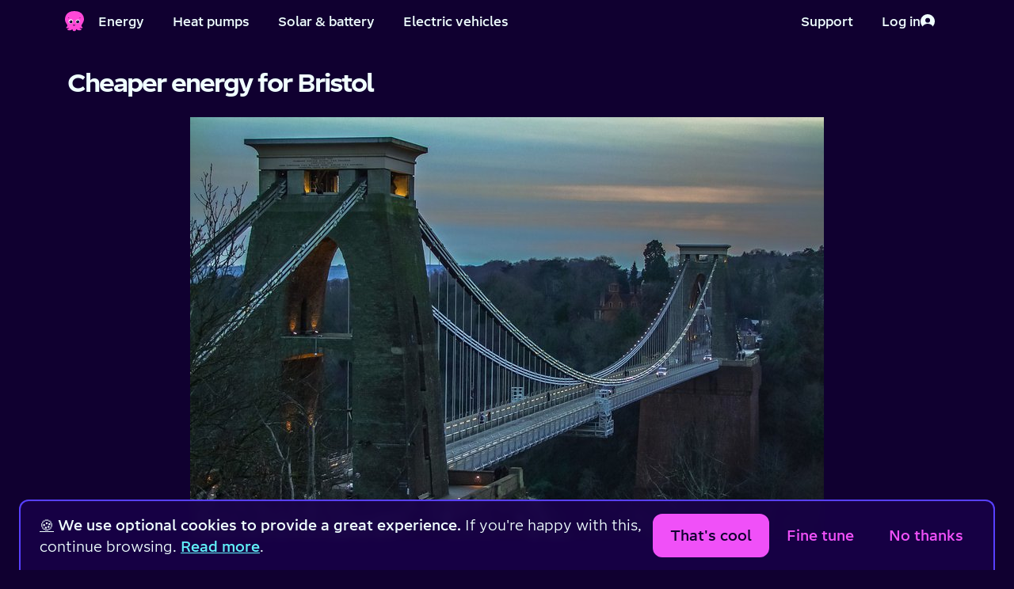

--- FILE ---
content_type: text/html; charset=utf-8
request_url: https://octopus.energy/l/bristol/
body_size: 7122
content:






<!DOCTYPE html>
<!--[if lt IE 7]>      <html lang="en-gb" class="no-js lt-ie10 lt-ie9 lt-ie8 lt-ie7"> <![endif]-->
<!--[if IE 7]>         <html lang="en-gb" class="no-js lt-ie10 lt-ie9 lt-ie8"> <![endif]-->
<!--[if IE 8]>         <html lang="en-gb" class="no-js lt-ie10 lt-ie9"> <![endif]-->
<!--[if IE 9]>         <html lang="en-gb" class="no-js lt-ie10 ie9"> <![endif]-->
<!--[if gt IE 9]><!--> <html lang="en-gb" class="no-js"> <!--<![endif]-->
    <head>
        <title>Cheaper energy for Bristol | Octopus Energy</title>

        <meta charset="UTF-8">
        <meta http-equiv="X-UA-Compatible" content="IE=Edge">
        <meta name="description" content="">
        <meta name="keywords" content="">
        <meta name="viewport" content="width=device-width, initial-scale=1">
        <!-- Google verification tag -->
        <meta name="google-site-verification" content="Fc-ZFbJ7Fkthveh7MblfzUtzpFzpd0gL5ic123rrx44" />
        <!-- Bing validation tag -->
        <meta name="msvalidate.01" content="3A9C84795CD97188E9FEBD3DC61F2F9A" />

        <!-- Preconnects -->
        
        <link rel="preconnect" href="https://static.octopuscdn.com" />
        


        
        
        
            <script>
                // Ensure dataLayer is defined and create gtag helper function
                window.dataLayer = window.dataLayer || [];
                function gtag() {
                    window.dataLayer.push(arguments);
                }

                // Set consent mode defaults
                // These are later updated by the cookie preferences React app
                gtag('consent', 'default', {
                    ad_storage: 'denied',
                    ad_user_data: 'denied',
                    ad_personalization: 'denied',
                    analytics_storage: 'denied',
                    wait_for_update: 2500,
                });

                // Configure Floodlight tag globally, events are preference-controlled and sent later
                gtag('js', new Date());
                gtag('config', 'DC-11164394');
            </script>

            <!-- Page-specific data for GTM -->
            
    


            <!-- Google Tag Manager -->
            
            <script>(function(w,d,s,l,i){w[l]=w[l]||[];w[l].push({'gtm.start':
            new Date().getTime(),event:'gtm.js'});var f=d.getElementsByTagName(s)[0],
            j=d.createElement(s);j.async=true;j.src=
            "https://sst.octopus.energy/aureinfkaw.js?"+i;f.parentNode.insertBefore(j,f);
            })(window,document,'script','dataLayer','6ba1j74=aWQ9R1RNLVBUQ1MyUA%3D%3D&page=2');</script>
            
            <!-- End Google Tag Manager -->
        

        
        <link rel="apple-touch-icon" sizes="180x180" href="https://static.octopuscdn.com/favicons/apple-touch-icon.png?v=20210127">
        <meta name="apple-mobile-web-app-title" content="Octopus Energy">
        <meta name="application-name" content="Octopus Energy">
        <meta name="theme-color" content="#100030">
        

        <meta property="og:site_name" content="Octopus Energy">
        <meta property="og:type" content="website">

        
    <meta property="og:title" content="Cheaper energy for Bristol">
    <meta property="og:url" content="https://octopus.energy/l/bristol/">

    
        <meta property="og:image" content="https://static.octopuscdn.com/oegb/social-share.png">
    

    
        <meta property="og:description" content="">
    


            <meta name="twitter:site" content="@OctopusEnergy">
            <meta name="twitter:creator" content="@OctopusEnergy">
            <meta name="twitter:card" content="summary_large_image">

        
    <meta name="twitter:title" content="Cheaper energy for Bristol">
    
        <meta name="twitter:image" content="https://static.octopuscdn.com/oegb/social-share.png">
    
    
        <meta name="twitter:description" content="">
    


        
    
    <meta name="created" content="2016-07-22T14:53:25.648159+01:00">
    
        <meta name="robots" content="noindex, nofollow">
    


        
    <link
        rel="canonical"
        href="https://octopus.energy/l/bristol/"
    />


        
            <link rel="alternate" hrefLang="en-gb" href="https://octopus.energy/l/bristol/" />
        

        
            <link rel="icon" type="image/png" href="https://static.octopuscdn.com/favicons/favicon-32x32.png?v=20210127" sizes="32x32">
            <link rel="icon" type="image/png" href="https://static.octopuscdn.com/favicons/favicon-16x16.png?v=20210127" sizes="16x16">
            <link rel="mask-icon" href="https://static.octopuscdn.com/favicons/safari-pinned-tab.svg?v=20210127">
        

        
        <link rel="stylesheet" type="text/css" href="https://static.octopuscdn.com/fonts/Chromatophore/fonts.min.css">
        
            <link rel="stylesheet" href="/static/consumer/css/styles.min.ee96d08c6a23.css">
        

        
        

        <script>
            // we want to remove the no-js class as soon as possible on page load
            document.getElementsByTagName('html')[0].className = document.getElementsByTagName('html')[0].className.replace(/no-js/i,'');
        </script>

        

        

        
        
    

    </head>

    <body id="default" class="default">

        

        
            <noscript>
                <iframe src="https://sst.octopus.energy/ns.html?id=GTM-PTCS2P" title="Google Tag Manager"
                    height="0" width="0" style="display:none;visibility:hidden"></iframe>
            </noscript>
        

        
        
    <div class=" main-content" >
        
            

<header class="global-header coralHeader" aria-label="Main menu">
    <a class="skip-to-content" href="#content">Skip to main content</a>

    <div class="coralHeader-inner">
        <!-- Left side of Header -->
        <div class="coralHeader-logo-navigation">
            <!-- Logo -->
            <a href="/"  class="coralHeader-logo--link">
                <span class="coralHeader-visually-hidden">Home</span>
                <img
                    class="coralHeader-logo--image"
                    src="https://static.octopuscdn.com/constantine/constantine.svg"
                    alt=""
                />
            </a>
            <!-- Menu button -->
            <button class="coralHeader-button coralHeader-button--menu" aria-label="Toggle navigation menu" aria-expanded="false">
                <span class="coralHeader-button--inner">
                    <span class="coralHeader-menu-icons">
                        <img
                            class="coralHeader-menu-bars"
                            src="/static/consumer/img/icons/coral-nav/menu.0a93edb7ffe2.svg"
                            alt=""
                        />
                        <img
                            class="coralHeader-menu-close"
                            src="/static/consumer/img/icons/coral-nav/cross.cbeab4994e07.svg"
                            alt=""
                        />
                    </span>
                    <span class="coralHeader-menu-label--toOpen">Menu</span>
                    <span class="coralHeader-menu-label--toClose">Back</span>
                </span>
            </button>
            <!-- Links -->
            <nav class="coralHeader-navigation coralHeader-navigation--desktop">
                <a href="/quote/" class="coralHeader-button" data-nav-item-primary>Energy</a>
                <a href="/heat-pump-explore/" class="coralHeader-button" data-nav-item-primary>Heat pumps</a>
                <a href="/order/solar/" class="coralHeader-button" data-nav-item-primary>Solar &amp; battery</a>
                <a href="/driving/"   class="coralHeader-button" data-nav-item-primary>Electric vehicles</a>
            </nav>

            <div class="coralHeader-overlay">
                <!-- Account section -->
                <div class="coralHeader-actions coralHeader-actions--mobile">
                    
                    <!-- Log in button -->
                    <a
                        href="/login/"
                        
                        class="coralHeader-button coralHeader-button--login"
                    >
                        <span class="coralHeader-button--inner">
                            Log in
                            <img
                                src="/static/consumer/img/icons/coral-nav/login.b7707d89c900.svg"
                                alt=""
                            />
                        </span>
                    </a>
                    
                </div>

                <!-- Links -->
                <nav class="coralHeader-navigation coralHeader-navigation--mobile">
                    <a href="/quote/" class="coralHeader-button" data-nav-item-primary>Energy</a>
                    <a href="/heat-pump-explore/" class="coralHeader-button" data-nav-item-primary>Heat pumps</a>
                    <a href="/order/solar/" class="coralHeader-button" data-nav-item-primary>Solar &amp; battery</a>
                    <a href="/driving/"   class="coralHeader-button" data-nav-item-primary>Electric vehicles</a>
                </nav>
            </div>
        </div>

        <!-- Right side of Header -->
        <div class="coralHeader-actions">
            <a href="/contact-us/" class="coralHeader-button" data-nav-item-primary>
                <span class="coralHeader-button--inner">
                    Support
                </span>
            </a>

            <div class="coralHeader-actions-dynamic">
                
                <!-- Log in button -->
                <a href="/login/"  class="coralHeader-button">
                    <span class="coralHeader-button--inner">
                        Log in
                        <img
                            src="/static/consumer/img/icons/coral-nav/login.b7707d89c900.svg"
                            alt=""
                        />
                    </span>
                </a>
                
            </div>
        </div>
    </div>
</header>

        

        <main class="nav-offset" id="content" >
            




            
    <div
    
    
    
    
    
    
    
    
    
    
    >


    
        
    

    <div class="container">
        
            
                <h1 id='title'>Cheaper energy for Bristol</h1>
            
        

        
            
                

<div class="cms-block--image">
    <div class="align-center">
        <img alt="Bristol" height="533" src="https://octoenergy-production-media.s3.amazonaws.com/images/Bristol.width-800.jpg" width="800">
    </div>
</div>

            
                <div class="cms-block cms-block--paragraph">
    <p><b><br/></b></p><h2><b>Octopus, the UK's largest investor in solar power, is now supplying energy to homes in Britain. </b></h2><p></p><p>Our customers in Bristol are saving £295 on average, compared to the standard tariffs from British Gas, EDF, E.on, nPower, Scottish Power, and SSE. </p>
</div>

            
                


<div class="cms-block well quote-wrap--notext">
    
    <div class="row quote-wrap">
        <div class="col-12 quote-cta">
            <p class="h3 align-center">Get a quote and switch now:</p>
            <form action="/quote" method="get">
                <div class="row">
                    <div class="col-12 col-sm-7 quote-postcode">
                        
                        <label for="landing-page-quote-postcode-326770" class="hidden">Enter your postcode</label>
                        <input type="text" name="postcode" id="landing-page-quote-postcode-326770" placeholder="Your postcode">
                        <input type="text" class="hidden" name="brand" value="None">
                    </div>
                    <div class="col-10 mt-3 mt-sm-0 mx-auto col-sm-5 mx-sm-0 quote-btn">
                        <input type="submit" class="button" value="Get a quote">
                    </div>
                </div>
            </form>
        </div>
    </div>
    
</div>


            
                

<div class="as-seen-in align-center">
    <p class="section-context">As seen in</p>
    


<div class="row mb-4 as-seen-in">
    <div class="col-12 col-sm-4 mx-auto">
        <img src="/static/consumer/img/icons/logos/thetelegraph.409b9eb68016.svg" alt="The Telegraph newspaper logo" aria-label="The Telegraph newspaper" loading="lazy" class="svg logo-seenIn">
    </div>
    <div class="col-12 col-sm-4 mx-auto">
        <img src="/static/consumer/img/icons/logos/thetimes-sm.9da640b82761.svg" alt="The Times newspaper logo" aria-label="The Times newspaper" loading="lazy" class="svg logo-seenIn logo-seenIn--times">
    </div>
    <div class="col-12 col-sm-4 mx-auto">
        <img src="/static/consumer/img/icons/logos/theguardian.c5323e58408c.svg" alt="The Guardian newspaper logo" aria-label="The Guardian newspaper" loading="lazy" class="svg logo-seenIn logo-theguardian">
    </div>
    <div class="col-12 col-sm-4 mx-auto">
        <img src="/static/consumer/img/icons/logos/gizmodo.884231354291.svg" alt="The Gizmodo logo" aria-label="Tech website Gizmodo" loading="lazy" class="svg logo-seenIn logo-gizmodo">
    </div>
    <div class="col-12 col-sm-4 mx-auto">
        <img src="/static/consumer/img/icons/logos/financialtimes.426902abd1f0.svg" alt="The Financial Times newspaper logo" aria-label="The Financial Times newspaper" loading="lazy" class="svg logo-seenIn logo-financialtimes">
    </div>
    <div class="col-12 col-sm-4 mx-auto">
        <img src="/static/consumer/img/icons/logos/bloomberg.a012ce93d8d3.svg" alt="Bloomberg logo" aria-label="Bloomberg" loading="lazy" class="svg logo-seenIn logo-bloomberg">
    </div>
</div>

</div>

            
                



<div class="trustpilot ">
    
    
        <h2 class="trustpilot__title ">Rated 5 stars for customer service from <strong>719,040</strong> reviews.</h2>

        
            <p class="mb-2">
                <a href="https://uk.trustpilot.com/review/octopus.energy" target="_blank" rel="noopener noreferrer">
                    <img
                        src="/static/consumer/img/icons/logos/trustpilot.ad3682a039bc.svg"
                        class="trustpilot-logo svg"
                        alt="Trustpilot logo"
                        loading="lazy"
                    />
                </a>
            </p>
        
        <img
            src="/static/consumer/img/icons/trustpilot-star.a0707dd6feb2.svg"
            class="trustpilot-star svg"
            alt="An icon of a star"
            aria-hidden="true"
            loading="lazy"
        />
        <img
            src="/static/consumer/img/icons/trustpilot-star.a0707dd6feb2.svg"
            class="trustpilot-star svg"
            alt="An icon of a star"
            aria-hidden="true"
            loading="lazy"
        />
        <img
            src="/static/consumer/img/icons/trustpilot-star.a0707dd6feb2.svg"
            class="trustpilot-star svg"
            alt="An icon of a star"
            aria-hidden="true"
            loading="lazy"
        />
        <img
            src="/static/consumer/img/icons/trustpilot-star.a0707dd6feb2.svg"
            class="trustpilot-star svg"
            alt="An icon of a star"
            aria-hidden="true"
            loading="lazy"
        />
        
            <img
                src="/static/consumer/img/icons/trustpilot-star.a0707dd6feb2.svg"
                class="trustpilot-star svg"
                alt="An icon of a star"
                aria-hidden="true"
                loading="lazy"
            />
        
    
</div>


            
        

        
    </div>

    
    
    </div>


            
                <!-- Friendly Octopus that tells you to remove your charger if your device is fully charged
                     and you are still charging -->
                <div class="fully-charged">
                    <div id="animation-fully-charged"></div>
                    <div class="bubble">
                        <p id="js-constantine-speech">Hey I&apos;m Constantine, welcome to Octopus Energy!</p>
                        <a class="close">&times;<span class="hidden">Close window</span></a>
                    </div>
                </div>
            
        </main>

        <div class="nav-mask"></div>

        
    </div>

    
        
    

<footer>
    
        <div class="container">
            <div class="row space-between mb-3 mb-md-0">
                <div class="col-12 col-md-7">
                    <ul role="menubar" aria-label="Footer links" class="row mb-3">
                        <li role="menuitem" class="col-12 col-sm-6"><a href="/help-and-support/">Help &amp; FAQs</a></li>
                        <li role="menuitem" class="col-12 col-sm-6"><a href="/contact-us/">Contact us</a></li>
                        <li role="menuitem" class="col-12 col-sm-6"><a href="/about-us/">About us</a></li>
                        <li role="menuitem" class="col-12 col-sm-6"><a href="/unhappy/">Complaints</a></li>
                        <li role="menuitem" class="col-12 col-sm-6"><a href="/careers/">Careers</a></li>
                        <li role="menuitem" class="col-12 col-sm-6"><a href="/press/">Press</a></li>
                        <li role="menuitem" class="col-12 col-sm-6"><a href="/policies/">Legal stuff</a></li>
                        <li role="menuitem" class="col-12 col-sm-6"><a href="/policies/modern-slavery-statement/">Modern slavery statement</a></li>
                        <li role="menuitem" class="col-12 col-sm-6"><a href="/tariffs/">Our tariffs</a></li>
                        <li role="menuitem" class="col-12 col-sm-6"><a href="/green/">A greener future</a></li>
                        <li role="menuitem" class="col-12 col-sm-6"><a href="/accessibility">Accessibility</a></li>
                        <li role="menuitem" class="col-12 col-sm-6"><a href="/help-and-faqs/articles/security-at-octopus-energy/">Security</a></li>
                        <li role="menuitem" class="col-12 col-sm-6"><a href="#" id="cookie-preferences-reset">Change cookie settings</a></li>
                    </ul>
                    <div class="row mt-4 mb-3">
                        <div class="col-6 col-md-4">
                            <a href="https://apps.apple.com/gb/app/octopus-energy/id1093452209">
                                <img src="/static/common/img/icons/logos/app-store-badge.bdc4034b06e2.svg" alt="Download the Octopus Energy app on the App Store" class="svg pe-2" loading="lazy" fetchpriority="low">
                            </a>
                        </div>
                        <div class="col-6 col-md-4">
                            <a href="https://play.google.com/store/apps/details?id=energy.octopus.octopusenergy.android&gl=GB">
                                <img src="/static/common/img/icons/logos/google-play-badge.faa5bff15595.png" alt="Download the Octopus Energy app on the Google Play Store" loading="lazy" fetchpriority="low">
                            </a>
                        </div>
                    </div>
                </div>
                <div class="col-12 col-md-5 col-lg-4 col-xl-3 mb-3 mb-sm-0">
                    <div class="row mb-3">
                        <div class="col-6 col-md-9 col-lg-10 space-between ps-0">
                            <a
                                href="https://www.tiktok.com/@octopusenergy"
                                target="_blank"
                                class="col-3 flex justify-content-center m-auto"
                                onclick="Array.isArray(window.dataLayer) && window.dataLayer.push({'event': 'OE-home_tiktok-icon-click'});"
                                aria-label="Find Octopus Energy on TikTok"
                                rel="noopener noreferrer"
                            >
                                <img
                                    src="/static/consumer/img/icons/social/tiktok.045399208034.svg"
                                    alt="Find Octopus Energy on TikTok"
                                    loading="lazy"
                                    style="width: 3.2rem"
                                >
                            </a>
                            <a
                                href="https://www.instagram.com/octopusenergy"
                                target="_blank"
                                class="col-3 flex justify-content-center m-auto"
                                onclick="Array.isArray(window.dataLayer) && window.dataLayer.push({'event': 'OE-home_insta-icon-click'});"
                                aria-label="Find Octopus Energy on Instagram"
                                rel="noopener noreferrer"
                            >
                                <img
                                    src="/static/consumer/img/icons/social/instagram.96de91574d00.svg"
                                    alt="Find Octopus Energy on Instagram"
                                    loading="lazy"
                                    style="width: 3.2rem"
                                >
                            </a>
                            <a
                                href="https://x.com/OctopusEnergy"
                                target="_blank"
                                class="col-3 flex justify-content-center m-auto"
                                onclick="Array.isArray(window.dataLayer) && window.dataLayer.push({'event': 'OE-home_twitter-icon-click'});"
                                aria-label="Find Octopus Energy on X (Twitter)"
                                rel="noopener noreferrer"
                            >
                                <img
                                    src="/static/consumer/img/icons/social/x.c7d96a82db4e.svg"
                                    alt="Find Octopus Energy on X (Twitter)"
                                    loading="lazy"
                                    style="width: 3.2rem"
                                >
                            </a>
                            <a
                                href="https://www.facebook.com/octopusenergy"
                                target="_blank"
                                class="col-3 flex justify-content-center m-auto"
                                onclick="Array.isArray(window.dataLayer) && window.dataLayer.push({'event': 'OE-home_fb-icon-click'});"
                                aria-label="Find Octopus Energy on Facebook"
                                rel="noopener noreferrer"
                            >
                                <img
                                    src="/static/consumer/img/icons/social/facebook.853cdde7fbc5.svg"
                                    alt="Find Octopus Energy on Facebook"
                                    loading="lazy"
                                    style="width: 3.2rem"
                                >
                            </a>
                        </div>
                    </div>

                    <ul>
                        <li>
                            <span
                                role="img"
                                aria-label="Flag for Germany"
                            >
                                &#127465;&#127466;
                            </span>
                            <a
                                href="https://octopusenergy.de"
                                target="_blank"
                                rel="noopener"
                            >
                                Octopus Energy DE
                            </a>
                        </li>
                        <li>
                            <span
                                role="img"
                                aria-label="Flag for Spain"
                            >
                                &#127466;&#127480;
                            </span>
                            <a
                                href="https://octopusenergy.es"
                                target="_blank"
                                rel="noopener"
                            >
                                Octopus Energy ES
                            </a>
                        </li>
                        <li>
                            <span
                                role="img"
                                aria-label="Flag for France"
                            >
                                &#127467;&#127479;
                            </span>
                            <a
                                href="https://octopusenergy.fr"
                                target="_blank"
                                rel="noopener"
                            >
                                Octopus Energy FR
                            </a>
                        </li>
                        <li>
                            <span
                                role="img"
                                aria-label="Flag for Italy"
                            >
                                &#127470;&#127481;
                            </span>
                            <a
                                href="https://octopusenergy.it"
                                target="_blank"
                                rel="noopener"
                            >
                                Octopus Energy IT
                            </a>
                        </li>
                        <li>
                            <span
                                role="img"
                                aria-label="Flag for Japan"
                            >
                                &#127471;&#127477;
                            </span>
                            <a
                                href="https://octopusenergy.co.jp"
                                target="_blank"
                                rel="noopener"
                            >
                                Octopus Energy JP
                            </a>
                        </li>
                        <li>
                            <span
                                role="img"
                                aria-label="Flag for New Zealand"
                            >
                                &#127475;&#127487;
                            </span>
                            <a
                                href="https://octopusenergy.nz"
                                target="_blank"
                                rel="noopener"
                            >
                                Octopus Energy NZ
                            </a>
                        </li>
                        <li>
                            <span
                                role="img"
                                aria-label="Flag for United States"
                            >
                                &#127482;&#127474;
                            </span>
                            <a
                                href="https://octopusenergy.com"
                                target="_blank"
                                rel="noopener"
                            >
                                Octopus Energy USA
                            </a>
                        </li>
                    </ul>
                </div>
            </div>
            <div class="mb-5">

                <p class="not-tel">Octopus Energy Ltd is a company registered in England and Wales. Company number: 09263424. Octopus Energy Services Ltd is authorised and regulated by the Financial Conduct Authority as a credit broker and not a lender, firm reference number 1033722. Company number: 10434397.</p>
                <p>Registered address: UK House, 5th floor, 164-182 Oxford Street, London, W1D 1NN.</p>
            </div>
        </div>
    
</footer>


    

    
        
            <div class="cookie-message">
                <div id="cookie-preferences-root"></div>
            </div>
        
    


        
        
            
            



    <script
        src="https://browser.sentry-cdn.com/6.14.0/bundle.min.js"
        integrity="sha384-1FVbcJ5cSGdCrMNyUndHGSl0WlS+Cq5zaYdfnVF7NqkkQpU+7plvm0NomKbzcD//"
        crossorigin="anonymous"
    ></script>
    <script>
        if(window.Sentry) {

            Sentry.init({
                dsn: 'https://044e20b4a2484656869491b88f464b27@o28796.ingest.sentry.io/77696',
                release: "ae3b8c9d",
                environment: 'Octopus Energy - Prod',
                beforeSend: function(event, hint) {
                    error = hint.originalException;
                    if (error && error.message) {
                        // Filter out some unfixable events.
                        if (error.message.match(/Failed to execute 'getBattery' on 'Navigator'/i)) {
                            return null;
                        }
                    }
                    return event
                },
                sampleRate: 0.1
            })
        }

        

        
        
    </script>



            
                <script src="/static/common/js/vendor/jquery-3.7.0.min.ed4e85ddc6e1.js"></script>
            

            <script>
                var octo = {};
            </script>

            <script src="/static/common/js/global.min.d863f0947780.js"></script>
            <script src="/static/consumer/js/global.min.9675b5674ed1.js"></script>
            <script src='/static/consumer/js/vendor/lottie-5.7.6.min.e5f222214a9f.js'></script>
            <!--[if !IE]> -->
                <script src="/static/common/js/vendor/jquery-inlineSVG.min.c5b9251450be.js"></script>
            <!-- <![endif]-->
            <script>
                // https://github.com/verlok/lazyload
                // The best thing you can do for runtime performance is to conditionally load the appropriate version of LazyLoad depending on browser support of IntersectionObserver.
                var body = document.getElementsByTagName('body')[0];
                var script = document.createElement("script");
                var version = !("IntersectionObserver" in window) ? "8.17.0" : "10.19.0";
                var path = "/static/consumer/js/vendor/lazyload"
                script.async = true; // This includes the script as async. See the "recipes" section for more information about async loading of LazyLoad.
                script.src = path + '-' + version + '.min.js';
                window.lazyLoadOptions = {
                    elements_selector: ".js-lazy-load-image"
                };
                body.appendChild(script);
            </script>
        

        
        
            <span class="rating-desc hidden" itemscope="" itemtype="http://schema.org/Product">
                <span itemprop="name">Octopus Energy</span>
                <span itemprop="award">The only energy supplier Which? has recommended 5 years in a row</span>
                <span itemprop="aggregateRating" itemscope="" itemtype="http://schema.org/AggregateRating"> Rated <span itemprop="ratingValue">5</span> / 5 based on <span itemprop="reviewCount">719040</span> reviews. | <a class="ratings" href="https://uk.trustpilot.com/review/octopus.energy" rel="noopener noreferrer">Review us</a> </span>
            </span>
        

        
        

    
    
    
        <script
            defer
            id="cookie-preferences-init-script"
            src="/static/consumer/js/cookie-preferences.bundle.d095b27fc31b.js"
            data-root-id="cookie-preferences-root"
        ></script>
    
    <script src="/static/consumer/js/vendor.bundle.5041c6eb3fdc.js"></script>


    



    <script>
        var cookieName = 'adMessage';
        
            
        
            
        
            
        
            
        
    </script>



    
    <script src="/static/consumer/js/faqs.min.d21239872703.js?v=203581"></script>
    <script src="/static/consumer/js/cms.min.5c692d8d2a83.js?v=203581"></script>
    
    
        
    
    
    <script async id="referrals-js" src="/static/common/js/referrals.min.775f4ca1d675.js" data-referral-amount="50"></script>

<script>
    if (window.wagtailAbTesting) {
        // heat pump ab testing 
        const buttons = document.getElementsByTagName('button')
        const anchorTags = document.getElementsByTagName('a')

        Array.prototype.forEach.call(buttons, (button)=> {
            if (button.href && button.href.includes("https://octopus.energy/order/heat-pump/details/new-customer")){
                button.addEventListener('click', function() {
                    wagtailAbTesting.triggerEvent('new-click-heat-pump');
                });
            }
        })

        Array.prototype.forEach.call(anchorTags, (anchorTag)=> {
            if (anchorTag.href && anchorTag.href.includes("https://octopus.energy/order/heat-pump/details/new-customer")){
                anchorTag.addEventListener('click', function() {
                    wagtailAbTesting.triggerEvent('new-click-heat-pump');
                });
            }
        })
    }
</script>


        
        <div class="browser-message">
    <div class="container">
        <p class="h1">Your browser is out of date</p>
        <p>In order to provide you with the latest digital energy web services you need to use the latest and greatest web browsers.</p>
        <p><a href="https://browser-update.org/update-browser.html#18:browser-update.org">Update your browser</a> for a better web experience, here and all over the internet.</p>
    </div>
</div>

        
        
        
        <!-- VERSION: 203581 -->
        <!-- SHA: ae3b8c9d -->
    </body>
</html>


--- FILE ---
content_type: text/css
request_url: https://static.octopuscdn.com/fonts/Chromatophore/fonts.min.css
body_size: 84
content:
@font-face {
  font-family: Chromatophore;
  font-style: normal;
  font-weight: 300;
  src: url("./Chromatophore1504-Light.woff2") format("woff2");
  font-display: swap; }

@font-face {
  font-family: Chromatophore;
  font-style: normal;
  font-weight: 400;
  src: url("./Chromatophore1504-Regular.woff2") format("woff2");
  font-display: swap; }

@font-face {
  font-family: Chromatophore;
  font-style: italic;
  font-weight: 400;
  src: url("./Chromatophore1504-RegularItalic.woff2") format("woff2");
  font-display: swap; }

@font-face {
  font-family: Chromatophore;
  font-style: normal;
  font-weight: 500;
  src: url("./Chromatophore1504-Medium.woff2") format("woff2");
  font-display: swap; }

@font-face {
  font-family: Chromatophore;
  font-style: normal;
  font-weight: 800;
  src: url("./Chromatophore1504-Bold.woff2") format("woff2");
  font-display: swap; }

  @font-face {
    font-family: Chromatophore;
    font-style: normal;
    font-weight: 900;
    src: url("./Chromatophore1504-Black.woff2") format("woff2");
    font-display: swap; }

--- FILE ---
content_type: text/css
request_url: https://octopus.energy/static/consumer/css/styles.min.ee96d08c6a23.css
body_size: 54879
content:
@charset "UTF-8";@keyframes constantine{0%,100%{transform:translate(-50%,-50%) translateY(0)}50%{transform:translate(-50%,-50%) translateY(-20px)}}@keyframes tentacles{0%,100%{transform:scaleY(1)}50%{transform:scaleY(.6)}}@keyframes blink{0%,10%,100%,12%,5%,7%{transform:scaleY(1)}11%,6%{transform:scaleY(.2)}}@keyframes mainBlink{0%,100%,13%,17%,5%,9%{background-image:url("/static/common/img/icons/constantine-eye.56c9fc525860.svg")}14%,16%,6%,8%{background-image:none}}/*! normalize.css v3.0.3 | MIT License | github.com/necolas/normalize.css */html{font-family:sans-serif;-webkit-text-size-adjust:100%;-moz-text-size-adjust:100%;text-size-adjust:100%}body{margin:0}article,aside,details,figcaption,figure,footer,header,hgroup,main,menu,nav,section,summary{display:block}audio,canvas,progress,video{display:inline-block;vertical-align:baseline}audio:not([controls]){display:none;height:0}[hidden],template{display:none}a{background-color:transparent}a:active,a:hover{outline:0}abbr[title]{border-bottom:1px dotted}b,strong{font-weight:700}dfn{font-style:italic}h1{margin:.67em 0;font-size:2em}mark{color:#000;background:#ff0}small{font-size:80%}sub,sup{position:relative;font-size:75%;line-height:0;vertical-align:baseline}sup{top:-.5em}sub{bottom:-.25em}img{border:0}svg:not(:root){overflow:hidden}figure{margin:1em 40px}hr{box-sizing:content-box;height:0}pre{overflow:auto}code,kbd,pre,samp{font-family:monospace,monospace;font-size:1em}button,input,optgroup,select,textarea{margin:0;font:inherit;color:inherit}button{overflow:visible}button,select{text-transform:none}button,html input[type=button],input[type=reset],input[type=submit]{cursor:pointer;-webkit-appearance:button;-moz-appearance:button;appearance:button}button[disabled],html input[disabled]{cursor:default}button::-moz-focus-inner,input::-moz-focus-inner{padding:0;border:0}input{line-height:normal}input[type=checkbox],input[type=radio]{box-sizing:border-box;padding:0}input[type=number]::-webkit-inner-spin-button,input[type=number]::-webkit-outer-spin-button{height:auto}input[type=search]{box-sizing:content-box;-webkit-appearance:textfield;-moz-appearance:textfield;appearance:textfield}input[type=search]::-webkit-search-cancel-button,input[type=search]::-webkit-search-decoration{-webkit-appearance:none;appearance:none}fieldset{padding:.35em .625em .75em;margin:0 2px;border:1px solid silver}legend{padding:0;border:0}textarea{overflow:auto}optgroup{font-weight:700}table{border-collapse:collapse;border-spacing:0}td,th{padding:0}*{box-sizing:border-box}:after,:before{box-sizing:border-box}html{font-size:10px;-webkit-tap-highlight-color:transparent}body{font-family:"Helvetica Neue",Helvetica,Arial,sans-serif;font-size:14px;line-height:1.42857;color:#333;background-color:#fff}button,input,select,textarea{font-family:inherit;font-size:inherit;line-height:inherit}a{color:#337ab7;text-decoration:none}a:focus,a:hover{color:#23527c;text-decoration:underline}a:focus{outline:thin dotted;outline:5px auto -webkit-focus-ring-color;outline-offset:-2px}figure{margin:0}img{vertical-align:middle}.img-responsive{display:block;height:auto;max-width:100%}.img-rounded{border-radius:6px}.img-thumbnail{display:inline-block;height:auto;max-width:100%;padding:4px;line-height:1.42857;background-color:#fff;border:1px solid #ddd;border-radius:4px;transition:all .2s ease-in-out}.img-circle{border-radius:50%}hr{margin-top:20px;margin-bottom:20px;border:0;border-top:1px solid #eee}.dropdown label.sr-only,.sr-only,.textarea label.sr-only{position:absolute;width:1px;height:1px;padding:0;margin:-1px;overflow:hidden;clip:rect(0,0,0,0);border:0}.sr-only-focusable:active,.sr-only-focusable:focus{position:static;width:auto;height:auto;margin:0;overflow:visible;clip:auto}[role=button]{cursor:pointer}[data-floating-ui-portal]>span{z-index:1301}.animation__slideInFromLeft{animation-duration:.5s;animation-name:slideInFromLeft;animation-timing-function:ease-in-out;animation-fill-mode:both}.animation__slideInFromLeftFurther{animation-duration:.5s;animation-name:slideInFromLeftFurther;animation-timing-function:ease-in-out;animation-fill-mode:both}.animation__slideInFromBottom{animation-duration:.5s;animation-name:slideInFromBottom;animation-timing-function:ease-in-out;animation-fill-mode:both}.animation__zoomIn{animation-duration:.5s;animation-name:zoomIn;animation-timing-function:ease-in-out;animation-fill-mode:both}.animation--delay-300{animation-delay:.3s}.animation--delay-600{animation-delay:.6s}.animation--delay-900{animation-delay:.9s}.animation--ease-out-flashy{animation-timing-function:cubic-bezier(0,.14,.03,1)}.animation--ease-out{animation-timing-function:ease-out}.animation--duration-200{animation-duration:.2s}.animation--duration-2000{animation-duration:2s}@keyframes slideInFromLeft{0%{opacity:0;transform:translateX(-3em) translateZ(0)}100%{opacity:1;transform:translateX(0) translateZ(0)}}@keyframes slideInFromBottom{0%{opacity:0;transform:translateY(2em) translateZ(0)}100%{opacity:1;transform:translateY(0) translateZ(0)}}@keyframes slideInFromLeftFurther{0%{opacity:0;transform:translateX(-6em) translateZ(0)}100%{opacity:1;transform:translateX(0) translateZ(0)}}@keyframes zoomIn{0%{opacity:0;transform:scale(.8) translateZ(0)}100%{opacity:1;transform:scale(1) translateZ(0)}}body{display:flex;flex-direction:column;min-height:100vh;color:azure;background-color:#100030;-webkit-tap-highlight-color:transparent}body *{scroll-margin-top:100px}section article{margin-bottom:4rem}[class^=container]>section{margin-bottom:4rem}img,svg{max-width:100%;-o-object-fit:contain;object-fit:contain}.svg{display:block}@media all and (-ms-high-contrast:none),(-ms-high-contrast:active){.svg--hero{height:20rem}}@media (-ms-high-contrast:none) and (min-width:768px),(-ms-high-contrast:active) and (min-width:768px){.svg--hero{height:50rem}}hr{box-sizing:content-box;height:0;margin:2.4rem 0;border:0;border-top:.1rem solid azure}hr.dashed{border-top:.2rem dashed}hr.inverted{border-color:#000}hr.margin-md{margin:1.6rem 0}pre{padding:2rem 0 1rem;color:#000;background-color:#fff}q{margin-bottom:2.4rem;font-style:italic}.main-content{flex:1;max-width:100%}footer{padding-top:4rem;background-color:#180048}.terms-and-conditions ol li footer li,footer .terms-and-conditions ol li li,footer p{margin-bottom:.2rem;font-size:1.2rem;font-weight:400;line-height:1.6rem;text-align:left}footer ul{display:inline-block;padding-left:0;margin:0 0 .8rem}footer ul li{float:none;margin-top:.8rem;margin-bottom:.8rem;list-style-type:none}@media (min-width:768px){footer ul li{float:left;margin-top:0;margin-bottom:0}}footer ul li a{margin-right:4rem;font-size:1.4rem;font-weight:700;color:azure;text-align:left;text-decoration:underline}footer ul li a:hover{text-decoration:none}small{font-size:80%;line-height:80%}abbr{color:#60f0f8}abbr:hover{cursor:help}div:focus{outline:.5rem auto #60f0f8;outline-offset:.2rem}.skip-to-content{position:absolute;top:-10rem;left:1em;z-index:51;padding:1em;color:#100030}.skip-to-content:hover{color:#100030}.skip-to-content:focus{position:absolute;top:1.3rem;color:#100030;background:#60f0f8}.confetti{position:fixed;top:0;left:0;z-index:-1;display:none;width:100%;height:100%}@keyframes fadeInAward{0%{display:flex;opacity:0}100%{opacity:1}}.which-logos{display:flex;align-items:center;height:14rem;margin:4.8rem 0 7.2rem}.which-logos img,.which-logos svg{height:auto}.which-logos img:first-child,.which-logos svg:first-child{z-index:8;width:20rem}@media (min-width:576px){.which-logos img:first-child,.which-logos svg:first-child{width:20rem}}.which-logos img:not(:first-child),.which-logos svg:not(:first-child){margin-left:-9.5rem;opacity:0;animation:fadeInAward ease-in 1s forwards}.which-logos img:nth-child(2),.which-logos svg:nth-child(2){z-index:7;width:19rem;filter:brightness(.9)}@media (min-width:576px){.which-logos img:nth-child(2),.which-logos svg:nth-child(2){width:19rem}}.which-logos img:nth-child(3),.which-logos svg:nth-child(3){z-index:6;width:16rem;filter:brightness(.8);animation-delay:.1s}@media (min-width:576px){.which-logos img:nth-child(3),.which-logos svg:nth-child(3){width:18rem}}.which-logos img:nth-child(4),.which-logos svg:nth-child(4){z-index:5;width:15rem;filter:brightness(.7);animation-delay:.2s}@media (min-width:576px){.which-logos img:nth-child(4),.which-logos svg:nth-child(4){width:17rem}}.which-logos img:nth-child(5),.which-logos svg:nth-child(5){z-index:4;width:14rem;filter:brightness(.6);animation-delay:.3s}@media (min-width:576px){.which-logos img:nth-child(5),.which-logos svg:nth-child(5){width:16rem}}.which-logos img:nth-child(6),.which-logos svg:nth-child(6){z-index:3;width:13rem;filter:brightness(.5);animation-delay:.4s}@media (min-width:576px){.which-logos img:nth-child(6),.which-logos svg:nth-child(6){width:15rem}}.which-logos img:nth-child(7),.which-logos svg:nth-child(7){z-index:2;width:12rem;filter:brightness(.4);animation-delay:.5s}@media (min-width:576px){.which-logos img:nth-child(7),.which-logos svg:nth-child(7){width:14rem}}.which-logos img:nth-child(8),.which-logos svg:nth-child(8){width:11rem;filter:brightness(.3);animation-delay:.5s}@media (min-width:576px){.which-logos img:nth-child(8),.which-logos svg:nth-child(8){width:13rem}}.which-logos__new{position:absolute;z-index:11;display:none;width:16rem}@media (min-width:1100px){.which-logos__new{top:-6.4rem;left:2.6rem;display:flex}}.which-logos__new-down{position:absolute;top:-6.6rem;left:11.2rem;z-index:11;display:flex;width:16rem}@media (min-width:1100px){.which-logos__new-down{display:none}}.which-logos--home{position:relative;z-index:10}@media (min-width:576px){.which-logos--home{width:88%}}.which-logos--home .which-logos{margin:0}.which-logos__title{font-size:3.2rem;font-weight:400;line-height:4.8rem;color:azure}.browser-message{display:none}.ie10 .browser-message,.ie11 .browser-message,.lt-ie10 .browser-message{position:fixed;top:0;left:0;z-index:22;display:block;width:100%;height:100%;padding-top:10rem;background:#100030}.ie10 .browser-message .terms-and-conditions ol li li.h1,.ie10 .browser-message p.h1,.ie11 .browser-message .terms-and-conditions ol li li.h1,.ie11 .browser-message p.h1,.lt-ie10 .browser-message .terms-and-conditions ol li li.h1,.lt-ie10 .browser-message p.h1,.terms-and-conditions ol li .ie10 .browser-message li.h1,.terms-and-conditions ol li .ie11 .browser-message li.h1,.terms-and-conditions ol li .lt-ie10 .browser-message li.h1{margin:3.2rem 0 2.4rem;font-size:5rem;font-weight:400;line-height:7.5rem;color:#60f0f8}.ie10 .browser-message a,.ie10 .browser-message a:hover,.ie11 .browser-message a,.ie11 .browser-message a:hover,.lt-ie10 .browser-message a,.lt-ie10 .browser-message a:hover{color:azure;text-decoration:underline}.confetti-award{position:relative;z-index:0}.confetti-award:after,.confetti-award:before{position:absolute;left:-20%;z-index:0;display:block;width:140%;height:100%;background-repeat:no-repeat;content:"";visibility:hidden;transition:all ease-in-out .5s}.confetti-award:before{top:-50%;display:block;background-image:radial-gradient(circle,#5840ff 20%,transparent 20%),radial-gradient(circle,transparent 20%,#f050f8 20%,transparent 30%),radial-gradient(circle,#5840ff 20%,transparent 20%),radial-gradient(circle,#f050f8 20%,transparent 20%),radial-gradient(circle,transparent 10%,#5840ff 15%,transparent 20%),radial-gradient(circle,#f050f8 20%,transparent 20%),radial-gradient(circle,#5840ff 20%,transparent 20%),radial-gradient(circle,#f050f8 20%,transparent 20%),radial-gradient(circle,#5840ff 20%,transparent 20%);background-size:10% 10%,20% 20%,15% 15%,20% 20%,18% 18%,10% 10%,15% 15%,10% 10%,18% 18%}.confetti-award:after{bottom:-50%;display:block;background-image:radial-gradient(circle,#f050f8 20%,transparent 20%),radial-gradient(circle,#5840ff 20%,transparent 20%),radial-gradient(circle,transparent 10%,#f050f8 15%,transparent 20%),radial-gradient(circle,#5840ff 20%,transparent 20%),radial-gradient(circle,#f050f8 20%,transparent 20%),radial-gradient(circle,#5840ff 20%,transparent 20%),radial-gradient(circle,#f050f8 20%,transparent 20%);background-size:15% 15%,20% 20%,18% 18%,20% 20%,15% 15%,10% 10%,20% 20%}.page-loaded .confetti-award:before{animation:topBubbles ease-in-out .75s both .2s}.page-loaded .confetti-award:after{animation:bottomBubbles ease-in-out .75s both .2s}@keyframes topBubbles{0%{background-position:5% 90%,10% 90%,10% 90%,15% 90%,25% 90%,25% 90%,40% 90%,55% 90%,70% 90%;visibility:visible}50%{background-position:0 80%,0 20%,10% 40%,20% 0,30% 30%,22% 50%,50% 50%,65% 20%,90% 30%}100%{background-position:0 70%,0 10%,10% 30%,20% -10%,30% 20%,22% 40%,50% 40%,65% 10%,90% 20%;background-size:0 0,0 0,0 0,0 0,0 0,0 0}}@keyframes bottomBubbles{0%{background-position:10% 0,30% 10%,55% 0,70% 0,85% 0,70% 0,70% 0;visibility:visible}50%{background-position:0 80%,20% 80%,45% 60%,60% 100%,75% 70%,95% 60%,105% 0}100%{background-position:0 90%,20% 90%,45% 70%,60% 110%,75% 80%,95% 70%,110% 10%;background-size:0 0,0 0,0 0,0 0,0 0,0 0}}html{font-size:62.5%}body{font-family:Chromatophore,helvetica,arial,sans-serif;font-size:1.8rem;font-style:normal;font-weight:300;line-height:2.7rem;-moz-osx-font-smoothing:grayscale;-webkit-font-smoothing:antialiased}a{font-weight:500;color:#60f0f8;text-decoration:none}a:focus,a:hover{color:#bdf2ff;text-decoration:underline}a:focus{outline-style:auto;outline-offset:3px;outline-color:#f050f8}.h1,h1{margin:3.2rem 0 2.4rem;font-size:3.2rem;font-weight:700;line-height:3.8rem;letter-spacing:-.2rem}.TermsAndConditions-container h1,.h2,.h3,.h4,.h5,.h6,.landing-page--agile .banner-hero--content .terms-and-conditions ol li li,.landing-page--agile .banner-hero--content p,.landing-page--hero .banner-hero--content .terms-and-conditions ol li li,.landing-page--hero .banner-hero--content p,.terms-and-conditions ol li,.terms-and-conditions ol li .landing-page--agile .banner-hero--content li,.terms-and-conditions ol li .landing-page--hero .banner-hero--content li,h2,h3,h4,h5,h6{font-weight:700}.TermsAndConditions-container h1,.h2,.landing-page--agile .banner-hero--content .terms-and-conditions ol li li,.landing-page--agile .banner-hero--content p,.landing-page--hero .banner-hero--content .terms-and-conditions ol li li,.landing-page--hero .banner-hero--content p,.terms-and-conditions ol li,.terms-and-conditions ol li .landing-page--agile .banner-hero--content li,.terms-and-conditions ol li .landing-page--hero .banner-hero--content li,h2{margin:2.4rem 0 2rem;font-size:2.8rem;line-height:3.6rem;letter-spacing:-.08rem}.h3,h3{margin:2rem 0 1.6rem;font-size:2.4rem;line-height:3.6rem;letter-spacing:-.035rem}.h4,h4{margin:2rem 0 1.6rem;font-size:2rem;line-height:3rem;letter-spacing:-.035rem}.h5,h5{margin:2rem 0 1.6rem;font-size:1.8rem;line-height:2.7rem;letter-spacing:-.035rem}.h6,h6{margin:0;font-size:1.6rem;line-height:2.4rem;letter-spacing:-.035rem}.terms-and-conditions ol li li,p{margin:0 0 1.6rem;font-size:1.8rem;line-height:2.7rem}.p--small{font-size:1.4rem}.substrong,strong{font-weight:500}em{font-style:italic;font-weight:400}blockquote{position:relative;padding-left:7.2rem;margin-right:0;margin-bottom:3.2rem;margin-left:0;font-style:italic}blockquote:before{position:absolute;top:3.1rem;left:0;font-size:10.5rem;font-style:normal;font-weight:700;color:#0a3473;content:"“"}blockquote cite{display:block;margin-top:.8rem;font-style:normal;font-weight:400;color:#a49fc8;text-transform:uppercase}.text-larger-sm{font-size:1.25em}.text-larger-md{font-size:1.5em}.text-small{font-size:.8em}.line-height-lg{line-height:2em}.light{font-weight:300}.BooleanRadioButton__Label,.ClassicRadioButton__Label,.IconRadioButton__Label,.NumberRadioButton__Label,.RadioButton__Label,.book{font-weight:400}.medium{font-weight:500}.bold{font-weight:700}.italic{font-style:italic}.strikethrough{text-decoration:line-through}.hero-h1,.success-header__title{margin:3.2rem 0 4.8rem;font-size:3.2rem;line-height:3.2rem}@media (min-width:450px){.hero-h1,.success-header__title{font-size:4rem;line-height:4rem}}@media (min-width:768px){.hero-h1,.success-header__title{font-size:4.8rem;line-height:4.8rem}}.title{margin-bottom:.8rem;font-weight:700;line-height:3.4rem}.subtitle{margin:0 0 2.4rem;font-weight:300;line-height:3rem}.title-statement{margin-bottom:0}.title-definition{margin-top:-.4rem;font-style:italic}.TermsAndConditions-subheader,.subheader{display:flex;align-items:center;flex-wrap:wrap;justify-content:space-between;margin-bottom:1.6rem}.TermsAndConditions-container .TermsAndConditions-subheader h1,.TermsAndConditions-container .subheader h1,.TermsAndConditions-subheader .TermsAndConditions-container h1,.TermsAndConditions-subheader .h2,.TermsAndConditions-subheader .h3,.TermsAndConditions-subheader .h4,.TermsAndConditions-subheader .h5,.TermsAndConditions-subheader .h6,.TermsAndConditions-subheader .landing-page--agile .banner-hero--content p,.TermsAndConditions-subheader .landing-page--hero .banner-hero--content p,.TermsAndConditions-subheader .terms-and-conditions ol li,.TermsAndConditions-subheader h2,.TermsAndConditions-subheader h3,.TermsAndConditions-subheader h4,.TermsAndConditions-subheader h5,.TermsAndConditions-subheader h6,.landing-page--agile .banner-hero--content .TermsAndConditions-subheader p,.landing-page--agile .banner-hero--content .subheader p,.landing-page--hero .banner-hero--content .TermsAndConditions-subheader p,.landing-page--hero .banner-hero--content .subheader p,.subheader .TermsAndConditions-container h1,.subheader .h2,.subheader .h3,.subheader .h4,.subheader .h5,.subheader .h6,.subheader .landing-page--agile .banner-hero--content p,.subheader .landing-page--hero .banner-hero--content p,.subheader .terms-and-conditions ol li,.subheader h2,.subheader h3,.subheader h4,.subheader h5,.subheader h6,.terms-and-conditions ol .TermsAndConditions-subheader li,.terms-and-conditions ol .subheader li{margin-bottom:0;letter-spacing:-.1rem}.TermsAndConditions-subheader a,.subheader a{font-weight:400}.subtext{margin-top:0;font-size:1.4rem;font-weight:400;line-height:1.6rem;color:#a49fc8;text-align:center}.paragraph-title{font-size:1.8rem;font-weight:700;letter-spacing:-.01rem}.title-offer{margin-bottom:0;font-size:2.6rem;font-weight:400;line-height:3.1rem;letter-spacing:-.074rem;text-align:center}.title-condition{margin-bottom:3.2rem;font-size:1.4rem;font-weight:400;line-height:1.8rem;letter-spacing:-.043rem;text-align:center}.section-context{font-size:1.4rem;font-weight:400;color:#a3abb3;text-transform:uppercase}.highlight{font-size:2.4rem;font-weight:700;line-height:3.2rem}.help{color:#60f0f8}.quotation{font-size:2rem;font-style:italic;font-weight:400;line-height:2.4rem;text-align:center}.quotation small{font-size:1.6rem;font-style:normal;color:#7690b7}.lt-ie10 .emoji{display:none}.masquerade{position:fixed;top:8rem;left:2rem;z-index:9;display:flex;align-items:center;flex-direction:row;justify-content:space-between;width:22rem;height:3.6rem;padding:.4rem 1.6rem;text-align:center;pointer-events:none;background-color:#ff3e68;border-radius:2rem}.masquerade .terms-and-conditions ol li li,.masquerade p,.terms-and-conditions ol li .masquerade li{margin-bottom:0;text-align:center}/*!
 * Bootstrap Grid v5.3.3 (https://getbootstrap.com/)
 * Copyright 2011-2024 The Bootstrap Authors
 * Licensed under MIT (https://github.com/twbs/bootstrap/blob/main/LICENSE)
 */.container,.container-fluid,.container-fluid--lg,.container-fluid--limit,.container-fluid--sm,.container-fluid--xl,.container-lg,.container-md,.container-sm,.container-xl{--bs-gutter-x:30px;--bs-gutter-y:0;width:100%;padding-right:calc(var(--bs-gutter-x) * .5);padding-left:calc(var(--bs-gutter-x) * .5);margin-right:auto;margin-left:auto}@media (min-width:576px){.container,.container-phone,.container-phone-sm,.container-sm{max-width:540px}}@media (min-width:768px){.container,.container-md,.container-phone,.container-phone-sm,.container-sm{max-width:720px}}@media (min-width:992px){.container,.container-container,.container-lg,.container-md,.container-phone,.container-phone-sm,.container-sm{max-width:960px}}@media (min-width:1200px){.container,.container-container,.container-lg,.container-md,.container-phone,.container-phone-sm,.container-sm,.container-xl{max-width:1140px}}:root{--bs-breakpoint-xs:0;--bs-breakpoint-phone-sm:350px;--bs-breakpoint-phone:450px;--bs-breakpoint-sm:576px;--bs-breakpoint-md:768px;--bs-breakpoint-container:800px;--bs-breakpoint-lg:992px;--bs-breakpoint-xl:1200px;--bs-breakpoint-half-screen:1300px;--bs-breakpoint-xxl:2200px}.row{--bs-gutter-x:30px;--bs-gutter-y:0;display:flex;flex-wrap:wrap;margin-top:calc(-1 * var(--bs-gutter-y));margin-right:calc(-.5 * var(--bs-gutter-x));margin-left:calc(-.5 * var(--bs-gutter-x))}.row>*{box-sizing:border-box;flex-shrink:0;width:100%;max-width:100%;padding-right:calc(var(--bs-gutter-x) * .5);padding-left:calc(var(--bs-gutter-x) * .5);margin-top:var(--bs-gutter-y)}.col{flex:1 0 0%}.row-cols-auto>*{flex:0 0 auto;width:auto}.row-cols-1>*{flex:0 0 auto;width:100%}.row-cols-2>*{flex:0 0 auto;width:50%}.row-cols-3>*{flex:0 0 auto;width:33.33333333%}.row-cols-4>*{flex:0 0 auto;width:25%}.row-cols-5>*{flex:0 0 auto;width:20%}.row-cols-6>*{flex:0 0 auto;width:16.66666667%}.col-auto{flex:0 0 auto;width:auto}.col-1{flex:0 0 auto;width:8.33333333%}.col-2{flex:0 0 auto;width:16.66666667%}.col-3{flex:0 0 auto;width:25%}.col-4{flex:0 0 auto;width:33.33333333%}.col-5{flex:0 0 auto;width:41.66666667%}.col-6{flex:0 0 auto;width:50%}.col-7{flex:0 0 auto;width:58.33333333%}.col-8{flex:0 0 auto;width:66.66666667%}.col-9{flex:0 0 auto;width:75%}.col-10{flex:0 0 auto;width:83.33333333%}.col-11{flex:0 0 auto;width:91.66666667%}.col-12{flex:0 0 auto;width:100%}.offset-1{margin-left:8.33333333%}.offset-2{margin-left:16.66666667%}.offset-3{margin-left:25%}.offset-4{margin-left:33.33333333%}.offset-5{margin-left:41.66666667%}.offset-6{margin-left:50%}.offset-7{margin-left:58.33333333%}.offset-8{margin-left:66.66666667%}.offset-9{margin-left:75%}.offset-10{margin-left:83.33333333%}.offset-11{margin-left:91.66666667%}.g-0,.gx-0{--bs-gutter-x:0}.g-0,.gy-0{--bs-gutter-y:0}.g-1,.gx-1{--bs-gutter-x:0.4rem}.g-1,.gy-1{--bs-gutter-y:0.4rem}.g-2,.gx-2{--bs-gutter-x:1.6rem}.g-2,.gy-2{--bs-gutter-y:1.6rem}.g-3,.gx-3{--bs-gutter-x:2.4rem}.g-3,.gy-3{--bs-gutter-y:2.4rem}.g-4,.gx-4{--bs-gutter-x:4.8rem}.g-4,.gy-4{--bs-gutter-y:4.8rem}.g-5,.gx-5{--bs-gutter-x:6.8rem}.g-5,.gy-5{--bs-gutter-y:6.8rem}@media (min-width:350px){.col-phone-sm{flex:1 0 0%}.row-cols-phone-sm-auto>*{flex:0 0 auto;width:auto}.row-cols-phone-sm-1>*{flex:0 0 auto;width:100%}.row-cols-phone-sm-2>*{flex:0 0 auto;width:50%}.row-cols-phone-sm-3>*{flex:0 0 auto;width:33.33333333%}.row-cols-phone-sm-4>*{flex:0 0 auto;width:25%}.row-cols-phone-sm-5>*{flex:0 0 auto;width:20%}.row-cols-phone-sm-6>*{flex:0 0 auto;width:16.66666667%}.col-phone-sm-auto{flex:0 0 auto;width:auto}.col-phone-sm-1{flex:0 0 auto;width:8.33333333%}.col-phone-sm-2{flex:0 0 auto;width:16.66666667%}.col-phone-sm-3{flex:0 0 auto;width:25%}.col-phone-sm-4{flex:0 0 auto;width:33.33333333%}.col-phone-sm-5{flex:0 0 auto;width:41.66666667%}.col-phone-sm-6{flex:0 0 auto;width:50%}.col-phone-sm-7{flex:0 0 auto;width:58.33333333%}.col-phone-sm-8{flex:0 0 auto;width:66.66666667%}.col-phone-sm-9{flex:0 0 auto;width:75%}.col-phone-sm-10{flex:0 0 auto;width:83.33333333%}.col-phone-sm-11{flex:0 0 auto;width:91.66666667%}.col-phone-sm-12{flex:0 0 auto;width:100%}.offset-phone-sm-0{margin-left:0}.offset-phone-sm-1{margin-left:8.33333333%}.offset-phone-sm-2{margin-left:16.66666667%}.offset-phone-sm-3{margin-left:25%}.offset-phone-sm-4{margin-left:33.33333333%}.offset-phone-sm-5{margin-left:41.66666667%}.offset-phone-sm-6{margin-left:50%}.offset-phone-sm-7{margin-left:58.33333333%}.offset-phone-sm-8{margin-left:66.66666667%}.offset-phone-sm-9{margin-left:75%}.offset-phone-sm-10{margin-left:83.33333333%}.offset-phone-sm-11{margin-left:91.66666667%}.g-phone-sm-0,.gx-phone-sm-0{--bs-gutter-x:0}.g-phone-sm-0,.gy-phone-sm-0{--bs-gutter-y:0}.g-phone-sm-1,.gx-phone-sm-1{--bs-gutter-x:0.4rem}.g-phone-sm-1,.gy-phone-sm-1{--bs-gutter-y:0.4rem}.g-phone-sm-2,.gx-phone-sm-2{--bs-gutter-x:1.6rem}.g-phone-sm-2,.gy-phone-sm-2{--bs-gutter-y:1.6rem}.g-phone-sm-3,.gx-phone-sm-3{--bs-gutter-x:2.4rem}.g-phone-sm-3,.gy-phone-sm-3{--bs-gutter-y:2.4rem}.g-phone-sm-4,.gx-phone-sm-4{--bs-gutter-x:4.8rem}.g-phone-sm-4,.gy-phone-sm-4{--bs-gutter-y:4.8rem}.g-phone-sm-5,.gx-phone-sm-5{--bs-gutter-x:6.8rem}.g-phone-sm-5,.gy-phone-sm-5{--bs-gutter-y:6.8rem}}@media (min-width:450px){.col-phone{flex:1 0 0%}.row-cols-phone-auto>*{flex:0 0 auto;width:auto}.row-cols-phone-1>*{flex:0 0 auto;width:100%}.row-cols-phone-2>*{flex:0 0 auto;width:50%}.row-cols-phone-3>*{flex:0 0 auto;width:33.33333333%}.row-cols-phone-4>*{flex:0 0 auto;width:25%}.row-cols-phone-5>*{flex:0 0 auto;width:20%}.row-cols-phone-6>*{flex:0 0 auto;width:16.66666667%}.col-phone-auto{flex:0 0 auto;width:auto}.col-phone-1{flex:0 0 auto;width:8.33333333%}.col-phone-2{flex:0 0 auto;width:16.66666667%}.col-phone-3{flex:0 0 auto;width:25%}.col-phone-4{flex:0 0 auto;width:33.33333333%}.col-phone-5{flex:0 0 auto;width:41.66666667%}.col-phone-6{flex:0 0 auto;width:50%}.col-phone-7{flex:0 0 auto;width:58.33333333%}.col-phone-8{flex:0 0 auto;width:66.66666667%}.col-phone-9{flex:0 0 auto;width:75%}.col-phone-10{flex:0 0 auto;width:83.33333333%}.col-phone-11{flex:0 0 auto;width:91.66666667%}.col-phone-12{flex:0 0 auto;width:100%}.offset-phone-0{margin-left:0}.offset-phone-1{margin-left:8.33333333%}.offset-phone-2{margin-left:16.66666667%}.offset-phone-3{margin-left:25%}.offset-phone-4{margin-left:33.33333333%}.offset-phone-5{margin-left:41.66666667%}.offset-phone-6{margin-left:50%}.offset-phone-7{margin-left:58.33333333%}.offset-phone-8{margin-left:66.66666667%}.offset-phone-9{margin-left:75%}.offset-phone-10{margin-left:83.33333333%}.offset-phone-11{margin-left:91.66666667%}.g-phone-0,.gx-phone-0{--bs-gutter-x:0}.g-phone-0,.gy-phone-0{--bs-gutter-y:0}.g-phone-1,.gx-phone-1{--bs-gutter-x:0.4rem}.g-phone-1,.gy-phone-1{--bs-gutter-y:0.4rem}.g-phone-2,.gx-phone-2{--bs-gutter-x:1.6rem}.g-phone-2,.gy-phone-2{--bs-gutter-y:1.6rem}.g-phone-3,.gx-phone-3{--bs-gutter-x:2.4rem}.g-phone-3,.gy-phone-3{--bs-gutter-y:2.4rem}.g-phone-4,.gx-phone-4{--bs-gutter-x:4.8rem}.g-phone-4,.gy-phone-4{--bs-gutter-y:4.8rem}.g-phone-5,.gx-phone-5{--bs-gutter-x:6.8rem}.g-phone-5,.gy-phone-5{--bs-gutter-y:6.8rem}}@media (min-width:576px){.col-sm{flex:1 0 0%}.row-cols-sm-auto>*{flex:0 0 auto;width:auto}.row-cols-sm-1>*{flex:0 0 auto;width:100%}.row-cols-sm-2>*{flex:0 0 auto;width:50%}.row-cols-sm-3>*{flex:0 0 auto;width:33.33333333%}.row-cols-sm-4>*{flex:0 0 auto;width:25%}.row-cols-sm-5>*{flex:0 0 auto;width:20%}.row-cols-sm-6>*{flex:0 0 auto;width:16.66666667%}.col-sm-auto{flex:0 0 auto;width:auto}.col-sm-1{flex:0 0 auto;width:8.33333333%}.col-sm-2{flex:0 0 auto;width:16.66666667%}.col-sm-3{flex:0 0 auto;width:25%}.col-sm-4{flex:0 0 auto;width:33.33333333%}.col-sm-5{flex:0 0 auto;width:41.66666667%}.col-sm-6{flex:0 0 auto;width:50%}.col-sm-7{flex:0 0 auto;width:58.33333333%}.col-sm-8{flex:0 0 auto;width:66.66666667%}.col-sm-9{flex:0 0 auto;width:75%}.col-sm-10{flex:0 0 auto;width:83.33333333%}.col-sm-11{flex:0 0 auto;width:91.66666667%}.col-sm-12{flex:0 0 auto;width:100%}.offset-sm-0{margin-left:0}.offset-sm-1{margin-left:8.33333333%}.offset-sm-2{margin-left:16.66666667%}.offset-sm-3{margin-left:25%}.offset-sm-4{margin-left:33.33333333%}.offset-sm-5{margin-left:41.66666667%}.offset-sm-6{margin-left:50%}.offset-sm-7{margin-left:58.33333333%}.offset-sm-8{margin-left:66.66666667%}.offset-sm-9{margin-left:75%}.offset-sm-10{margin-left:83.33333333%}.offset-sm-11{margin-left:91.66666667%}.g-sm-0,.gx-sm-0{--bs-gutter-x:0}.g-sm-0,.gy-sm-0{--bs-gutter-y:0}.g-sm-1,.gx-sm-1{--bs-gutter-x:0.4rem}.g-sm-1,.gy-sm-1{--bs-gutter-y:0.4rem}.g-sm-2,.gx-sm-2{--bs-gutter-x:1.6rem}.g-sm-2,.gy-sm-2{--bs-gutter-y:1.6rem}.g-sm-3,.gx-sm-3{--bs-gutter-x:2.4rem}.g-sm-3,.gy-sm-3{--bs-gutter-y:2.4rem}.g-sm-4,.gx-sm-4{--bs-gutter-x:4.8rem}.g-sm-4,.gy-sm-4{--bs-gutter-y:4.8rem}.g-sm-5,.gx-sm-5{--bs-gutter-x:6.8rem}.g-sm-5,.gy-sm-5{--bs-gutter-y:6.8rem}}@media (min-width:768px){.col-md{flex:1 0 0%}.row-cols-md-auto>*{flex:0 0 auto;width:auto}.row-cols-md-1>*{flex:0 0 auto;width:100%}.row-cols-md-2>*{flex:0 0 auto;width:50%}.row-cols-md-3>*{flex:0 0 auto;width:33.33333333%}.row-cols-md-4>*{flex:0 0 auto;width:25%}.row-cols-md-5>*{flex:0 0 auto;width:20%}.row-cols-md-6>*{flex:0 0 auto;width:16.66666667%}.col-md-auto{flex:0 0 auto;width:auto}.col-md-1{flex:0 0 auto;width:8.33333333%}.col-md-2{flex:0 0 auto;width:16.66666667%}.col-md-3{flex:0 0 auto;width:25%}.col-md-4{flex:0 0 auto;width:33.33333333%}.col-md-5{flex:0 0 auto;width:41.66666667%}.col-md-6{flex:0 0 auto;width:50%}.col-md-7{flex:0 0 auto;width:58.33333333%}.col-md-8{flex:0 0 auto;width:66.66666667%}.col-md-9{flex:0 0 auto;width:75%}.col-md-10{flex:0 0 auto;width:83.33333333%}.col-md-11{flex:0 0 auto;width:91.66666667%}.col-md-12{flex:0 0 auto;width:100%}.offset-md-0{margin-left:0}.offset-md-1{margin-left:8.33333333%}.offset-md-2{margin-left:16.66666667%}.offset-md-3{margin-left:25%}.offset-md-4{margin-left:33.33333333%}.offset-md-5{margin-left:41.66666667%}.offset-md-6{margin-left:50%}.offset-md-7{margin-left:58.33333333%}.offset-md-8{margin-left:66.66666667%}.offset-md-9{margin-left:75%}.offset-md-10{margin-left:83.33333333%}.offset-md-11{margin-left:91.66666667%}.g-md-0,.gx-md-0{--bs-gutter-x:0}.g-md-0,.gy-md-0{--bs-gutter-y:0}.g-md-1,.gx-md-1{--bs-gutter-x:0.4rem}.g-md-1,.gy-md-1{--bs-gutter-y:0.4rem}.g-md-2,.gx-md-2{--bs-gutter-x:1.6rem}.g-md-2,.gy-md-2{--bs-gutter-y:1.6rem}.g-md-3,.gx-md-3{--bs-gutter-x:2.4rem}.g-md-3,.gy-md-3{--bs-gutter-y:2.4rem}.g-md-4,.gx-md-4{--bs-gutter-x:4.8rem}.g-md-4,.gy-md-4{--bs-gutter-y:4.8rem}.g-md-5,.gx-md-5{--bs-gutter-x:6.8rem}.g-md-5,.gy-md-5{--bs-gutter-y:6.8rem}}@media (min-width:800px){.col-container{flex:1 0 0%}.row-cols-container-auto>*{flex:0 0 auto;width:auto}.row-cols-container-1>*{flex:0 0 auto;width:100%}.row-cols-container-2>*{flex:0 0 auto;width:50%}.row-cols-container-3>*{flex:0 0 auto;width:33.33333333%}.row-cols-container-4>*{flex:0 0 auto;width:25%}.row-cols-container-5>*{flex:0 0 auto;width:20%}.row-cols-container-6>*{flex:0 0 auto;width:16.66666667%}.col-container-auto{flex:0 0 auto;width:auto}.col-container-1{flex:0 0 auto;width:8.33333333%}.col-container-2{flex:0 0 auto;width:16.66666667%}.col-container-3{flex:0 0 auto;width:25%}.col-container-4{flex:0 0 auto;width:33.33333333%}.col-container-5{flex:0 0 auto;width:41.66666667%}.col-container-6{flex:0 0 auto;width:50%}.col-container-7{flex:0 0 auto;width:58.33333333%}.col-container-8{flex:0 0 auto;width:66.66666667%}.col-container-9{flex:0 0 auto;width:75%}.col-container-10{flex:0 0 auto;width:83.33333333%}.col-container-11{flex:0 0 auto;width:91.66666667%}.col-container-12{flex:0 0 auto;width:100%}.offset-container-0{margin-left:0}.offset-container-1{margin-left:8.33333333%}.offset-container-2{margin-left:16.66666667%}.offset-container-3{margin-left:25%}.offset-container-4{margin-left:33.33333333%}.offset-container-5{margin-left:41.66666667%}.offset-container-6{margin-left:50%}.offset-container-7{margin-left:58.33333333%}.offset-container-8{margin-left:66.66666667%}.offset-container-9{margin-left:75%}.offset-container-10{margin-left:83.33333333%}.offset-container-11{margin-left:91.66666667%}.g-container-0,.gx-container-0{--bs-gutter-x:0}.g-container-0,.gy-container-0{--bs-gutter-y:0}.g-container-1,.gx-container-1{--bs-gutter-x:0.4rem}.g-container-1,.gy-container-1{--bs-gutter-y:0.4rem}.g-container-2,.gx-container-2{--bs-gutter-x:1.6rem}.g-container-2,.gy-container-2{--bs-gutter-y:1.6rem}.g-container-3,.gx-container-3{--bs-gutter-x:2.4rem}.g-container-3,.gy-container-3{--bs-gutter-y:2.4rem}.g-container-4,.gx-container-4{--bs-gutter-x:4.8rem}.g-container-4,.gy-container-4{--bs-gutter-y:4.8rem}.g-container-5,.gx-container-5{--bs-gutter-x:6.8rem}.g-container-5,.gy-container-5{--bs-gutter-y:6.8rem}}@media (min-width:992px){.col-lg{flex:1 0 0%}.row-cols-lg-auto>*{flex:0 0 auto;width:auto}.row-cols-lg-1>*{flex:0 0 auto;width:100%}.row-cols-lg-2>*{flex:0 0 auto;width:50%}.row-cols-lg-3>*{flex:0 0 auto;width:33.33333333%}.row-cols-lg-4>*{flex:0 0 auto;width:25%}.row-cols-lg-5>*{flex:0 0 auto;width:20%}.row-cols-lg-6>*{flex:0 0 auto;width:16.66666667%}.col-lg-auto{flex:0 0 auto;width:auto}.col-lg-1{flex:0 0 auto;width:8.33333333%}.col-lg-2{flex:0 0 auto;width:16.66666667%}.col-lg-3{flex:0 0 auto;width:25%}.col-lg-4{flex:0 0 auto;width:33.33333333%}.col-lg-5{flex:0 0 auto;width:41.66666667%}.col-lg-6{flex:0 0 auto;width:50%}.col-lg-7{flex:0 0 auto;width:58.33333333%}.col-lg-8{flex:0 0 auto;width:66.66666667%}.col-lg-9{flex:0 0 auto;width:75%}.col-lg-10{flex:0 0 auto;width:83.33333333%}.col-lg-11{flex:0 0 auto;width:91.66666667%}.col-lg-12{flex:0 0 auto;width:100%}.offset-lg-0{margin-left:0}.offset-lg-1{margin-left:8.33333333%}.offset-lg-2{margin-left:16.66666667%}.offset-lg-3{margin-left:25%}.offset-lg-4{margin-left:33.33333333%}.offset-lg-5{margin-left:41.66666667%}.offset-lg-6{margin-left:50%}.offset-lg-7{margin-left:58.33333333%}.offset-lg-8{margin-left:66.66666667%}.offset-lg-9{margin-left:75%}.offset-lg-10{margin-left:83.33333333%}.offset-lg-11{margin-left:91.66666667%}.g-lg-0,.gx-lg-0{--bs-gutter-x:0}.g-lg-0,.gy-lg-0{--bs-gutter-y:0}.g-lg-1,.gx-lg-1{--bs-gutter-x:0.4rem}.g-lg-1,.gy-lg-1{--bs-gutter-y:0.4rem}.g-lg-2,.gx-lg-2{--bs-gutter-x:1.6rem}.g-lg-2,.gy-lg-2{--bs-gutter-y:1.6rem}.g-lg-3,.gx-lg-3{--bs-gutter-x:2.4rem}.g-lg-3,.gy-lg-3{--bs-gutter-y:2.4rem}.g-lg-4,.gx-lg-4{--bs-gutter-x:4.8rem}.g-lg-4,.gy-lg-4{--bs-gutter-y:4.8rem}.g-lg-5,.gx-lg-5{--bs-gutter-x:6.8rem}.g-lg-5,.gy-lg-5{--bs-gutter-y:6.8rem}}@media (min-width:1200px){.col-xl{flex:1 0 0%}.row-cols-xl-auto>*{flex:0 0 auto;width:auto}.row-cols-xl-1>*{flex:0 0 auto;width:100%}.row-cols-xl-2>*{flex:0 0 auto;width:50%}.row-cols-xl-3>*{flex:0 0 auto;width:33.33333333%}.row-cols-xl-4>*{flex:0 0 auto;width:25%}.row-cols-xl-5>*{flex:0 0 auto;width:20%}.row-cols-xl-6>*{flex:0 0 auto;width:16.66666667%}.col-xl-auto{flex:0 0 auto;width:auto}.col-xl-1{flex:0 0 auto;width:8.33333333%}.col-xl-2{flex:0 0 auto;width:16.66666667%}.col-xl-3{flex:0 0 auto;width:25%}.col-xl-4{flex:0 0 auto;width:33.33333333%}.col-xl-5{flex:0 0 auto;width:41.66666667%}.col-xl-6{flex:0 0 auto;width:50%}.col-xl-7{flex:0 0 auto;width:58.33333333%}.col-xl-8{flex:0 0 auto;width:66.66666667%}.col-xl-9{flex:0 0 auto;width:75%}.col-xl-10{flex:0 0 auto;width:83.33333333%}.col-xl-11{flex:0 0 auto;width:91.66666667%}.col-xl-12{flex:0 0 auto;width:100%}.offset-xl-0{margin-left:0}.offset-xl-1{margin-left:8.33333333%}.offset-xl-2{margin-left:16.66666667%}.offset-xl-3{margin-left:25%}.offset-xl-4{margin-left:33.33333333%}.offset-xl-5{margin-left:41.66666667%}.offset-xl-6{margin-left:50%}.offset-xl-7{margin-left:58.33333333%}.offset-xl-8{margin-left:66.66666667%}.offset-xl-9{margin-left:75%}.offset-xl-10{margin-left:83.33333333%}.offset-xl-11{margin-left:91.66666667%}.g-xl-0,.gx-xl-0{--bs-gutter-x:0}.g-xl-0,.gy-xl-0{--bs-gutter-y:0}.g-xl-1,.gx-xl-1{--bs-gutter-x:0.4rem}.g-xl-1,.gy-xl-1{--bs-gutter-y:0.4rem}.g-xl-2,.gx-xl-2{--bs-gutter-x:1.6rem}.g-xl-2,.gy-xl-2{--bs-gutter-y:1.6rem}.g-xl-3,.gx-xl-3{--bs-gutter-x:2.4rem}.g-xl-3,.gy-xl-3{--bs-gutter-y:2.4rem}.g-xl-4,.gx-xl-4{--bs-gutter-x:4.8rem}.g-xl-4,.gy-xl-4{--bs-gutter-y:4.8rem}.g-xl-5,.gx-xl-5{--bs-gutter-x:6.8rem}.g-xl-5,.gy-xl-5{--bs-gutter-y:6.8rem}}@media (min-width:1300px){.col-half-screen{flex:1 0 0%}.row-cols-half-screen-auto>*{flex:0 0 auto;width:auto}.row-cols-half-screen-1>*{flex:0 0 auto;width:100%}.row-cols-half-screen-2>*{flex:0 0 auto;width:50%}.row-cols-half-screen-3>*{flex:0 0 auto;width:33.33333333%}.row-cols-half-screen-4>*{flex:0 0 auto;width:25%}.row-cols-half-screen-5>*{flex:0 0 auto;width:20%}.row-cols-half-screen-6>*{flex:0 0 auto;width:16.66666667%}.col-half-screen-auto{flex:0 0 auto;width:auto}.col-half-screen-1{flex:0 0 auto;width:8.33333333%}.col-half-screen-2{flex:0 0 auto;width:16.66666667%}.col-half-screen-3{flex:0 0 auto;width:25%}.col-half-screen-4{flex:0 0 auto;width:33.33333333%}.col-half-screen-5{flex:0 0 auto;width:41.66666667%}.col-half-screen-6{flex:0 0 auto;width:50%}.col-half-screen-7{flex:0 0 auto;width:58.33333333%}.col-half-screen-8{flex:0 0 auto;width:66.66666667%}.col-half-screen-9{flex:0 0 auto;width:75%}.col-half-screen-10{flex:0 0 auto;width:83.33333333%}.col-half-screen-11{flex:0 0 auto;width:91.66666667%}.col-half-screen-12{flex:0 0 auto;width:100%}.offset-half-screen-0{margin-left:0}.offset-half-screen-1{margin-left:8.33333333%}.offset-half-screen-2{margin-left:16.66666667%}.offset-half-screen-3{margin-left:25%}.offset-half-screen-4{margin-left:33.33333333%}.offset-half-screen-5{margin-left:41.66666667%}.offset-half-screen-6{margin-left:50%}.offset-half-screen-7{margin-left:58.33333333%}.offset-half-screen-8{margin-left:66.66666667%}.offset-half-screen-9{margin-left:75%}.offset-half-screen-10{margin-left:83.33333333%}.offset-half-screen-11{margin-left:91.66666667%}.g-half-screen-0,.gx-half-screen-0{--bs-gutter-x:0}.g-half-screen-0,.gy-half-screen-0{--bs-gutter-y:0}.g-half-screen-1,.gx-half-screen-1{--bs-gutter-x:0.4rem}.g-half-screen-1,.gy-half-screen-1{--bs-gutter-y:0.4rem}.g-half-screen-2,.gx-half-screen-2{--bs-gutter-x:1.6rem}.g-half-screen-2,.gy-half-screen-2{--bs-gutter-y:1.6rem}.g-half-screen-3,.gx-half-screen-3{--bs-gutter-x:2.4rem}.g-half-screen-3,.gy-half-screen-3{--bs-gutter-y:2.4rem}.g-half-screen-4,.gx-half-screen-4{--bs-gutter-x:4.8rem}.g-half-screen-4,.gy-half-screen-4{--bs-gutter-y:4.8rem}.g-half-screen-5,.gx-half-screen-5{--bs-gutter-x:6.8rem}.g-half-screen-5,.gy-half-screen-5{--bs-gutter-y:6.8rem}}@media (min-width:2200px){.col-xxl{flex:1 0 0%}.row-cols-xxl-auto>*{flex:0 0 auto;width:auto}.row-cols-xxl-1>*{flex:0 0 auto;width:100%}.row-cols-xxl-2>*{flex:0 0 auto;width:50%}.row-cols-xxl-3>*{flex:0 0 auto;width:33.33333333%}.row-cols-xxl-4>*{flex:0 0 auto;width:25%}.row-cols-xxl-5>*{flex:0 0 auto;width:20%}.row-cols-xxl-6>*{flex:0 0 auto;width:16.66666667%}.col-xxl-auto{flex:0 0 auto;width:auto}.col-xxl-1{flex:0 0 auto;width:8.33333333%}.col-xxl-2{flex:0 0 auto;width:16.66666667%}.col-xxl-3{flex:0 0 auto;width:25%}.col-xxl-4{flex:0 0 auto;width:33.33333333%}.col-xxl-5{flex:0 0 auto;width:41.66666667%}.col-xxl-6{flex:0 0 auto;width:50%}.col-xxl-7{flex:0 0 auto;width:58.33333333%}.col-xxl-8{flex:0 0 auto;width:66.66666667%}.col-xxl-9{flex:0 0 auto;width:75%}.col-xxl-10{flex:0 0 auto;width:83.33333333%}.col-xxl-11{flex:0 0 auto;width:91.66666667%}.col-xxl-12{flex:0 0 auto;width:100%}.offset-xxl-0{margin-left:0}.offset-xxl-1{margin-left:8.33333333%}.offset-xxl-2{margin-left:16.66666667%}.offset-xxl-3{margin-left:25%}.offset-xxl-4{margin-left:33.33333333%}.offset-xxl-5{margin-left:41.66666667%}.offset-xxl-6{margin-left:50%}.offset-xxl-7{margin-left:58.33333333%}.offset-xxl-8{margin-left:66.66666667%}.offset-xxl-9{margin-left:75%}.offset-xxl-10{margin-left:83.33333333%}.offset-xxl-11{margin-left:91.66666667%}.g-xxl-0,.gx-xxl-0{--bs-gutter-x:0}.g-xxl-0,.gy-xxl-0{--bs-gutter-y:0}.g-xxl-1,.gx-xxl-1{--bs-gutter-x:0.4rem}.g-xxl-1,.gy-xxl-1{--bs-gutter-y:0.4rem}.g-xxl-2,.gx-xxl-2{--bs-gutter-x:1.6rem}.g-xxl-2,.gy-xxl-2{--bs-gutter-y:1.6rem}.g-xxl-3,.gx-xxl-3{--bs-gutter-x:2.4rem}.g-xxl-3,.gy-xxl-3{--bs-gutter-y:2.4rem}.g-xxl-4,.gx-xxl-4{--bs-gutter-x:4.8rem}.g-xxl-4,.gy-xxl-4{--bs-gutter-y:4.8rem}.g-xxl-5,.gx-xxl-5{--bs-gutter-x:6.8rem}.g-xxl-5,.gy-xxl-5{--bs-gutter-y:6.8rem}}.d-inline{display:inline!important}.d-inline-block{display:inline-block!important}.d-block{display:block!important}.d-grid{display:grid!important}.d-inline-grid{display:inline-grid!important}.d-table{display:table!important}.d-table-row{display:table-row!important}.d-table-cell{display:table-cell!important}.d-flex{display:flex!important}.d-inline-flex{display:inline-flex!important}.d-none{display:none!important}.flex-fill{flex:1 1 auto!important}.flex-row{flex-direction:row!important}.flex-column{flex-direction:column!important}.flex-row-reverse{flex-direction:row-reverse!important}.flex-column-reverse{flex-direction:column-reverse!important}.flex-grow-0{flex-grow:0!important}.flex-grow-1{flex-grow:1!important}.flex-shrink-0{flex-shrink:0!important}.flex-shrink-1{flex-shrink:1!important}.flex-wrap{flex-wrap:wrap!important}.flex-nowrap{flex-wrap:nowrap!important}.flex-wrap-reverse{flex-wrap:wrap-reverse!important}.justify-content-start{justify-content:flex-start!important}.justify-content-end{justify-content:flex-end!important}.justify-content-center{justify-content:center!important}.justify-content-between{justify-content:space-between!important}.justify-content-around{justify-content:space-around!important}.justify-content-evenly{justify-content:space-evenly!important}.align-items-start{align-items:flex-start!important}.align-items-end{align-items:flex-end!important}.align-items-center{align-items:center!important}.align-items-baseline{align-items:baseline!important}.align-items-stretch{align-items:stretch!important}.align-content-start{align-content:flex-start!important}.align-content-end{align-content:flex-end!important}.align-content-center{align-content:center!important}.align-content-between{align-content:space-between!important}.align-content-around{align-content:space-around!important}.align-content-stretch{align-content:stretch!important}.align-self-auto{align-self:auto!important}.align-self-start{align-self:flex-start!important}.align-self-end{align-self:flex-end!important}.align-self-center{align-self:center!important}.align-self-baseline{align-self:baseline!important}.align-self-stretch{align-self:stretch!important}.order-first{order:-1!important}.order-0{order:0!important}.order-1{order:1!important}.order-2{order:2!important}.order-3{order:3!important}.order-4{order:4!important}.order-5{order:5!important}.order-last{order:6!important}.m-0{margin:0!important}.m-1{margin:.4rem!important}.m-2{margin:1.6rem!important}.m-3{margin:2.4rem!important}.m-4{margin:4.8rem!important}.m-5{margin:6.8rem!important}.m-auto{margin:auto!important}.mx-0{margin-right:0!important;margin-left:0!important}.mx-1{margin-right:.4rem!important;margin-left:.4rem!important}.mx-2{margin-right:1.6rem!important;margin-left:1.6rem!important}.mx-3{margin-right:2.4rem!important;margin-left:2.4rem!important}.mx-4{margin-right:4.8rem!important;margin-left:4.8rem!important}.mx-5{margin-right:6.8rem!important;margin-left:6.8rem!important}.mx-auto{margin-right:auto!important;margin-left:auto!important}.my-0{margin-top:0!important;margin-bottom:0!important}.my-1,.referral-popup__text--sm{margin-top:.4rem!important;margin-bottom:.4rem!important}.my-2,.referral__divider{margin-top:1.6rem!important;margin-bottom:1.6rem!important}.my-3,.referral-popup{margin-top:2.4rem!important;margin-bottom:2.4rem!important}.my-4{margin-top:4.8rem!important;margin-bottom:4.8rem!important}.my-5{margin-top:6.8rem!important;margin-bottom:6.8rem!important}.my-auto{margin-top:auto!important;margin-bottom:auto!important}.mt-0{margin-top:0!important}.mt-1{margin-top:.4rem!important}.mt-2{margin-top:1.6rem!important}.mt-3{margin-top:2.4rem!important}.mt-4{margin-top:4.8rem!important}.mt-5{margin-top:6.8rem!important}.mt-auto{margin-top:auto!important}.me-0{margin-right:0!important}.me-1{margin-right:.4rem!important}.me-2{margin-right:1.6rem!important}.me-3{margin-right:2.4rem!important}.me-4{margin-right:4.8rem!important}.me-5{margin-right:6.8rem!important}.me-auto{margin-right:auto!important}.mb-0{margin-bottom:0!important}.mb-1{margin-bottom:.4rem!important}.mb-2{margin-bottom:1.6rem!important}.mb-3,.referral__text{margin-bottom:2.4rem!important}.mb-4{margin-bottom:4.8rem!important}.mb-5{margin-bottom:6.8rem!important}.mb-auto{margin-bottom:auto!important}.ms-0{margin-left:0!important}.ms-1{margin-left:.4rem!important}.ms-2{margin-left:1.6rem!important}.ms-3{margin-left:2.4rem!important}.ms-4{margin-left:4.8rem!important}.ms-5{margin-left:6.8rem!important}.ms-auto{margin-left:auto!important}.p-0{padding:0!important}.p-1{padding:.4rem!important}.p-2{padding:1.6rem!important}.p-3{padding:2.4rem!important}.p-4{padding:4.8rem!important}.p-5{padding:6.8rem!important}.px-0{padding-right:0!important;padding-left:0!important}.px-1{padding-right:.4rem!important;padding-left:.4rem!important}.px-2{padding-right:1.6rem!important;padding-left:1.6rem!important}.px-3{padding-right:2.4rem!important;padding-left:2.4rem!important}.px-4{padding-right:4.8rem!important;padding-left:4.8rem!important}.px-5{padding-right:6.8rem!important;padding-left:6.8rem!important}.py-0{padding-top:0!important;padding-bottom:0!important}.py-1{padding-top:.4rem!important;padding-bottom:.4rem!important}.py-2{padding-top:1.6rem!important;padding-bottom:1.6rem!important}.py-3{padding-top:2.4rem!important;padding-bottom:2.4rem!important}.py-4{padding-top:4.8rem!important;padding-bottom:4.8rem!important}.py-5{padding-top:6.8rem!important;padding-bottom:6.8rem!important}.pt-0{padding-top:0!important}.pt-1{padding-top:.4rem!important}.pt-2{padding-top:1.6rem!important}.pt-3{padding-top:2.4rem!important}.pt-4{padding-top:4.8rem!important}.pt-5{padding-top:6.8rem!important}.pe-0{padding-right:0!important}.pe-1{padding-right:.4rem!important}.pe-2{padding-right:1.6rem!important}.pe-3{padding-right:2.4rem!important}.pe-4{padding-right:4.8rem!important}.pe-5{padding-right:6.8rem!important}.pb-0{padding-bottom:0!important}.pb-1{padding-bottom:.4rem!important}.pb-2{padding-bottom:1.6rem!important}.pb-3{padding-bottom:2.4rem!important}.pb-4{padding-bottom:4.8rem!important}.pb-5{padding-bottom:6.8rem!important}.ps-0{padding-left:0!important}.ps-1{padding-left:.4rem!important}.ps-2{padding-left:1.6rem!important}.ps-3{padding-left:2.4rem!important}.ps-4{padding-left:4.8rem!important}.ps-5{padding-left:6.8rem!important}@media (min-width:350px){.d-phone-sm-inline{display:inline!important}.d-phone-sm-inline-block{display:inline-block!important}.d-phone-sm-block{display:block!important}.d-phone-sm-grid{display:grid!important}.d-phone-sm-inline-grid{display:inline-grid!important}.d-phone-sm-table{display:table!important}.d-phone-sm-table-row{display:table-row!important}.d-phone-sm-table-cell{display:table-cell!important}.d-phone-sm-flex{display:flex!important}.d-phone-sm-inline-flex{display:inline-flex!important}.d-phone-sm-none{display:none!important}.flex-phone-sm-fill{flex:1 1 auto!important}.flex-phone-sm-row{flex-direction:row!important}.flex-phone-sm-column{flex-direction:column!important}.flex-phone-sm-row-reverse{flex-direction:row-reverse!important}.flex-phone-sm-column-reverse{flex-direction:column-reverse!important}.flex-phone-sm-grow-0{flex-grow:0!important}.flex-phone-sm-grow-1{flex-grow:1!important}.flex-phone-sm-shrink-0{flex-shrink:0!important}.flex-phone-sm-shrink-1{flex-shrink:1!important}.flex-phone-sm-wrap{flex-wrap:wrap!important}.flex-phone-sm-nowrap{flex-wrap:nowrap!important}.flex-phone-sm-wrap-reverse{flex-wrap:wrap-reverse!important}.justify-content-phone-sm-start{justify-content:flex-start!important}.justify-content-phone-sm-end{justify-content:flex-end!important}.justify-content-phone-sm-center{justify-content:center!important}.justify-content-phone-sm-between{justify-content:space-between!important}.justify-content-phone-sm-around{justify-content:space-around!important}.justify-content-phone-sm-evenly{justify-content:space-evenly!important}.align-items-phone-sm-start{align-items:flex-start!important}.align-items-phone-sm-end{align-items:flex-end!important}.align-items-phone-sm-center{align-items:center!important}.align-items-phone-sm-baseline{align-items:baseline!important}.align-items-phone-sm-stretch{align-items:stretch!important}.align-content-phone-sm-start{align-content:flex-start!important}.align-content-phone-sm-end{align-content:flex-end!important}.align-content-phone-sm-center{align-content:center!important}.align-content-phone-sm-between{align-content:space-between!important}.align-content-phone-sm-around{align-content:space-around!important}.align-content-phone-sm-stretch{align-content:stretch!important}.align-self-phone-sm-auto{align-self:auto!important}.align-self-phone-sm-start{align-self:flex-start!important}.align-self-phone-sm-end{align-self:flex-end!important}.align-self-phone-sm-center{align-self:center!important}.align-self-phone-sm-baseline{align-self:baseline!important}.align-self-phone-sm-stretch{align-self:stretch!important}.order-phone-sm-first{order:-1!important}.order-phone-sm-0{order:0!important}.order-phone-sm-1{order:1!important}.order-phone-sm-2{order:2!important}.order-phone-sm-3{order:3!important}.order-phone-sm-4{order:4!important}.order-phone-sm-5{order:5!important}.order-phone-sm-last{order:6!important}.m-phone-sm-0{margin:0!important}.m-phone-sm-1{margin:.4rem!important}.m-phone-sm-2{margin:1.6rem!important}.m-phone-sm-3{margin:2.4rem!important}.m-phone-sm-4{margin:4.8rem!important}.m-phone-sm-5{margin:6.8rem!important}.m-phone-sm-auto{margin:auto!important}.mx-phone-sm-0{margin-right:0!important;margin-left:0!important}.mx-phone-sm-1{margin-right:.4rem!important;margin-left:.4rem!important}.mx-phone-sm-2{margin-right:1.6rem!important;margin-left:1.6rem!important}.mx-phone-sm-3{margin-right:2.4rem!important;margin-left:2.4rem!important}.mx-phone-sm-4{margin-right:4.8rem!important;margin-left:4.8rem!important}.mx-phone-sm-5{margin-right:6.8rem!important;margin-left:6.8rem!important}.mx-phone-sm-auto{margin-right:auto!important;margin-left:auto!important}.my-phone-sm-0{margin-top:0!important;margin-bottom:0!important}.my-phone-sm-1{margin-top:.4rem!important;margin-bottom:.4rem!important}.my-phone-sm-2{margin-top:1.6rem!important;margin-bottom:1.6rem!important}.my-phone-sm-3{margin-top:2.4rem!important;margin-bottom:2.4rem!important}.my-phone-sm-4{margin-top:4.8rem!important;margin-bottom:4.8rem!important}.my-phone-sm-5{margin-top:6.8rem!important;margin-bottom:6.8rem!important}.my-phone-sm-auto{margin-top:auto!important;margin-bottom:auto!important}.mt-phone-sm-0{margin-top:0!important}.mt-phone-sm-1{margin-top:.4rem!important}.mt-phone-sm-2{margin-top:1.6rem!important}.mt-phone-sm-3{margin-top:2.4rem!important}.mt-phone-sm-4{margin-top:4.8rem!important}.mt-phone-sm-5{margin-top:6.8rem!important}.mt-phone-sm-auto{margin-top:auto!important}.me-phone-sm-0{margin-right:0!important}.me-phone-sm-1{margin-right:.4rem!important}.me-phone-sm-2{margin-right:1.6rem!important}.me-phone-sm-3{margin-right:2.4rem!important}.me-phone-sm-4{margin-right:4.8rem!important}.me-phone-sm-5{margin-right:6.8rem!important}.me-phone-sm-auto{margin-right:auto!important}.mb-phone-sm-0{margin-bottom:0!important}.mb-phone-sm-1{margin-bottom:.4rem!important}.mb-phone-sm-2{margin-bottom:1.6rem!important}.mb-phone-sm-3{margin-bottom:2.4rem!important}.mb-phone-sm-4{margin-bottom:4.8rem!important}.mb-phone-sm-5{margin-bottom:6.8rem!important}.mb-phone-sm-auto{margin-bottom:auto!important}.ms-phone-sm-0{margin-left:0!important}.ms-phone-sm-1{margin-left:.4rem!important}.ms-phone-sm-2{margin-left:1.6rem!important}.ms-phone-sm-3{margin-left:2.4rem!important}.ms-phone-sm-4{margin-left:4.8rem!important}.ms-phone-sm-5{margin-left:6.8rem!important}.ms-phone-sm-auto{margin-left:auto!important}.p-phone-sm-0{padding:0!important}.p-phone-sm-1{padding:.4rem!important}.p-phone-sm-2{padding:1.6rem!important}.p-phone-sm-3{padding:2.4rem!important}.p-phone-sm-4{padding:4.8rem!important}.p-phone-sm-5{padding:6.8rem!important}.px-phone-sm-0{padding-right:0!important;padding-left:0!important}.px-phone-sm-1{padding-right:.4rem!important;padding-left:.4rem!important}.px-phone-sm-2{padding-right:1.6rem!important;padding-left:1.6rem!important}.px-phone-sm-3{padding-right:2.4rem!important;padding-left:2.4rem!important}.px-phone-sm-4{padding-right:4.8rem!important;padding-left:4.8rem!important}.px-phone-sm-5{padding-right:6.8rem!important;padding-left:6.8rem!important}.py-phone-sm-0{padding-top:0!important;padding-bottom:0!important}.py-phone-sm-1{padding-top:.4rem!important;padding-bottom:.4rem!important}.py-phone-sm-2{padding-top:1.6rem!important;padding-bottom:1.6rem!important}.py-phone-sm-3{padding-top:2.4rem!important;padding-bottom:2.4rem!important}.py-phone-sm-4{padding-top:4.8rem!important;padding-bottom:4.8rem!important}.py-phone-sm-5{padding-top:6.8rem!important;padding-bottom:6.8rem!important}.pt-phone-sm-0{padding-top:0!important}.pt-phone-sm-1{padding-top:.4rem!important}.pt-phone-sm-2{padding-top:1.6rem!important}.pt-phone-sm-3{padding-top:2.4rem!important}.pt-phone-sm-4{padding-top:4.8rem!important}.pt-phone-sm-5{padding-top:6.8rem!important}.pe-phone-sm-0{padding-right:0!important}.pe-phone-sm-1{padding-right:.4rem!important}.pe-phone-sm-2{padding-right:1.6rem!important}.pe-phone-sm-3{padding-right:2.4rem!important}.pe-phone-sm-4{padding-right:4.8rem!important}.pe-phone-sm-5{padding-right:6.8rem!important}.pb-phone-sm-0{padding-bottom:0!important}.pb-phone-sm-1{padding-bottom:.4rem!important}.pb-phone-sm-2{padding-bottom:1.6rem!important}.pb-phone-sm-3{padding-bottom:2.4rem!important}.pb-phone-sm-4{padding-bottom:4.8rem!important}.pb-phone-sm-5{padding-bottom:6.8rem!important}.ps-phone-sm-0{padding-left:0!important}.ps-phone-sm-1{padding-left:.4rem!important}.ps-phone-sm-2{padding-left:1.6rem!important}.ps-phone-sm-3{padding-left:2.4rem!important}.ps-phone-sm-4{padding-left:4.8rem!important}.ps-phone-sm-5{padding-left:6.8rem!important}}@media (min-width:450px){.d-phone-inline{display:inline!important}.d-phone-inline-block{display:inline-block!important}.d-phone-block{display:block!important}.d-phone-grid{display:grid!important}.d-phone-inline-grid{display:inline-grid!important}.d-phone-table{display:table!important}.d-phone-table-row{display:table-row!important}.d-phone-table-cell{display:table-cell!important}.d-phone-flex{display:flex!important}.d-phone-inline-flex{display:inline-flex!important}.d-phone-none{display:none!important}.flex-phone-fill{flex:1 1 auto!important}.flex-phone-row{flex-direction:row!important}.flex-phone-column{flex-direction:column!important}.flex-phone-row-reverse{flex-direction:row-reverse!important}.flex-phone-column-reverse{flex-direction:column-reverse!important}.flex-phone-grow-0{flex-grow:0!important}.flex-phone-grow-1{flex-grow:1!important}.flex-phone-shrink-0{flex-shrink:0!important}.flex-phone-shrink-1{flex-shrink:1!important}.flex-phone-wrap{flex-wrap:wrap!important}.flex-phone-nowrap{flex-wrap:nowrap!important}.flex-phone-wrap-reverse{flex-wrap:wrap-reverse!important}.justify-content-phone-start{justify-content:flex-start!important}.justify-content-phone-end{justify-content:flex-end!important}.justify-content-phone-center{justify-content:center!important}.justify-content-phone-between{justify-content:space-between!important}.justify-content-phone-around{justify-content:space-around!important}.justify-content-phone-evenly{justify-content:space-evenly!important}.align-items-phone-start{align-items:flex-start!important}.align-items-phone-end{align-items:flex-end!important}.align-items-phone-center{align-items:center!important}.align-items-phone-baseline{align-items:baseline!important}.align-items-phone-stretch{align-items:stretch!important}.align-content-phone-start{align-content:flex-start!important}.align-content-phone-end{align-content:flex-end!important}.align-content-phone-center{align-content:center!important}.align-content-phone-between{align-content:space-between!important}.align-content-phone-around{align-content:space-around!important}.align-content-phone-stretch{align-content:stretch!important}.align-self-phone-auto{align-self:auto!important}.align-self-phone-start{align-self:flex-start!important}.align-self-phone-end{align-self:flex-end!important}.align-self-phone-center{align-self:center!important}.align-self-phone-baseline{align-self:baseline!important}.align-self-phone-stretch{align-self:stretch!important}.order-phone-first{order:-1!important}.order-phone-0{order:0!important}.order-phone-1{order:1!important}.order-phone-2{order:2!important}.order-phone-3{order:3!important}.order-phone-4{order:4!important}.order-phone-5{order:5!important}.order-phone-last{order:6!important}.m-phone-0{margin:0!important}.m-phone-1{margin:.4rem!important}.m-phone-2{margin:1.6rem!important}.m-phone-3{margin:2.4rem!important}.m-phone-4{margin:4.8rem!important}.m-phone-5{margin:6.8rem!important}.m-phone-auto{margin:auto!important}.mx-phone-0{margin-right:0!important;margin-left:0!important}.mx-phone-1{margin-right:.4rem!important;margin-left:.4rem!important}.mx-phone-2{margin-right:1.6rem!important;margin-left:1.6rem!important}.mx-phone-3{margin-right:2.4rem!important;margin-left:2.4rem!important}.mx-phone-4{margin-right:4.8rem!important;margin-left:4.8rem!important}.mx-phone-5{margin-right:6.8rem!important;margin-left:6.8rem!important}.mx-phone-auto{margin-right:auto!important;margin-left:auto!important}.my-phone-0{margin-top:0!important;margin-bottom:0!important}.my-phone-1{margin-top:.4rem!important;margin-bottom:.4rem!important}.my-phone-2{margin-top:1.6rem!important;margin-bottom:1.6rem!important}.my-phone-3{margin-top:2.4rem!important;margin-bottom:2.4rem!important}.my-phone-4{margin-top:4.8rem!important;margin-bottom:4.8rem!important}.my-phone-5{margin-top:6.8rem!important;margin-bottom:6.8rem!important}.my-phone-auto{margin-top:auto!important;margin-bottom:auto!important}.mt-phone-0{margin-top:0!important}.mt-phone-1{margin-top:.4rem!important}.mt-phone-2{margin-top:1.6rem!important}.mt-phone-3{margin-top:2.4rem!important}.mt-phone-4{margin-top:4.8rem!important}.mt-phone-5{margin-top:6.8rem!important}.mt-phone-auto{margin-top:auto!important}.me-phone-0{margin-right:0!important}.me-phone-1{margin-right:.4rem!important}.me-phone-2{margin-right:1.6rem!important}.me-phone-3{margin-right:2.4rem!important}.me-phone-4{margin-right:4.8rem!important}.me-phone-5{margin-right:6.8rem!important}.me-phone-auto{margin-right:auto!important}.mb-phone-0{margin-bottom:0!important}.mb-phone-1{margin-bottom:.4rem!important}.mb-phone-2{margin-bottom:1.6rem!important}.mb-phone-3{margin-bottom:2.4rem!important}.mb-phone-4{margin-bottom:4.8rem!important}.mb-phone-5{margin-bottom:6.8rem!important}.mb-phone-auto{margin-bottom:auto!important}.ms-phone-0{margin-left:0!important}.ms-phone-1{margin-left:.4rem!important}.ms-phone-2{margin-left:1.6rem!important}.ms-phone-3{margin-left:2.4rem!important}.ms-phone-4{margin-left:4.8rem!important}.ms-phone-5{margin-left:6.8rem!important}.ms-phone-auto{margin-left:auto!important}.p-phone-0{padding:0!important}.p-phone-1{padding:.4rem!important}.p-phone-2{padding:1.6rem!important}.p-phone-3{padding:2.4rem!important}.p-phone-4{padding:4.8rem!important}.p-phone-5{padding:6.8rem!important}.px-phone-0{padding-right:0!important;padding-left:0!important}.px-phone-1{padding-right:.4rem!important;padding-left:.4rem!important}.px-phone-2{padding-right:1.6rem!important;padding-left:1.6rem!important}.px-phone-3{padding-right:2.4rem!important;padding-left:2.4rem!important}.px-phone-4{padding-right:4.8rem!important;padding-left:4.8rem!important}.px-phone-5{padding-right:6.8rem!important;padding-left:6.8rem!important}.py-phone-0{padding-top:0!important;padding-bottom:0!important}.py-phone-1{padding-top:.4rem!important;padding-bottom:.4rem!important}.py-phone-2{padding-top:1.6rem!important;padding-bottom:1.6rem!important}.py-phone-3{padding-top:2.4rem!important;padding-bottom:2.4rem!important}.py-phone-4{padding-top:4.8rem!important;padding-bottom:4.8rem!important}.py-phone-5{padding-top:6.8rem!important;padding-bottom:6.8rem!important}.pt-phone-0{padding-top:0!important}.pt-phone-1{padding-top:.4rem!important}.pt-phone-2{padding-top:1.6rem!important}.pt-phone-3{padding-top:2.4rem!important}.pt-phone-4{padding-top:4.8rem!important}.pt-phone-5{padding-top:6.8rem!important}.pe-phone-0{padding-right:0!important}.pe-phone-1{padding-right:.4rem!important}.pe-phone-2{padding-right:1.6rem!important}.pe-phone-3{padding-right:2.4rem!important}.pe-phone-4{padding-right:4.8rem!important}.pe-phone-5{padding-right:6.8rem!important}.pb-phone-0{padding-bottom:0!important}.pb-phone-1{padding-bottom:.4rem!important}.pb-phone-2{padding-bottom:1.6rem!important}.pb-phone-3{padding-bottom:2.4rem!important}.pb-phone-4{padding-bottom:4.8rem!important}.pb-phone-5{padding-bottom:6.8rem!important}.ps-phone-0{padding-left:0!important}.ps-phone-1{padding-left:.4rem!important}.ps-phone-2{padding-left:1.6rem!important}.ps-phone-3{padding-left:2.4rem!important}.ps-phone-4{padding-left:4.8rem!important}.ps-phone-5{padding-left:6.8rem!important}}@media (min-width:576px){.d-sm-inline{display:inline!important}.d-sm-inline-block{display:inline-block!important}.d-sm-block{display:block!important}.d-sm-grid{display:grid!important}.d-sm-inline-grid{display:inline-grid!important}.d-sm-table{display:table!important}.d-sm-table-row{display:table-row!important}.d-sm-table-cell{display:table-cell!important}.d-sm-flex{display:flex!important}.d-sm-inline-flex{display:inline-flex!important}.d-sm-none{display:none!important}.flex-sm-fill{flex:1 1 auto!important}.flex-sm-row{flex-direction:row!important}.flex-sm-column{flex-direction:column!important}.flex-sm-row-reverse{flex-direction:row-reverse!important}.flex-sm-column-reverse{flex-direction:column-reverse!important}.flex-sm-grow-0{flex-grow:0!important}.flex-sm-grow-1{flex-grow:1!important}.flex-sm-shrink-0{flex-shrink:0!important}.flex-sm-shrink-1{flex-shrink:1!important}.flex-sm-wrap{flex-wrap:wrap!important}.flex-sm-nowrap{flex-wrap:nowrap!important}.flex-sm-wrap-reverse{flex-wrap:wrap-reverse!important}.justify-content-sm-start{justify-content:flex-start!important}.justify-content-sm-end{justify-content:flex-end!important}.justify-content-sm-center{justify-content:center!important}.justify-content-sm-between{justify-content:space-between!important}.justify-content-sm-around{justify-content:space-around!important}.justify-content-sm-evenly{justify-content:space-evenly!important}.align-items-sm-start{align-items:flex-start!important}.align-items-sm-end{align-items:flex-end!important}.align-items-sm-center{align-items:center!important}.align-items-sm-baseline{align-items:baseline!important}.align-items-sm-stretch{align-items:stretch!important}.align-content-sm-start{align-content:flex-start!important}.align-content-sm-end{align-content:flex-end!important}.align-content-sm-center{align-content:center!important}.align-content-sm-between{align-content:space-between!important}.align-content-sm-around{align-content:space-around!important}.align-content-sm-stretch{align-content:stretch!important}.align-self-sm-auto{align-self:auto!important}.align-self-sm-start{align-self:flex-start!important}.align-self-sm-end{align-self:flex-end!important}.align-self-sm-center{align-self:center!important}.align-self-sm-baseline{align-self:baseline!important}.align-self-sm-stretch{align-self:stretch!important}.order-sm-first{order:-1!important}.order-sm-0{order:0!important}.order-sm-1{order:1!important}.order-sm-2{order:2!important}.order-sm-3{order:3!important}.order-sm-4{order:4!important}.order-sm-5{order:5!important}.order-sm-last{order:6!important}.m-sm-0{margin:0!important}.m-sm-1{margin:.4rem!important}.m-sm-2{margin:1.6rem!important}.m-sm-3{margin:2.4rem!important}.m-sm-4{margin:4.8rem!important}.m-sm-5{margin:6.8rem!important}.m-sm-auto{margin:auto!important}.mx-sm-0{margin-right:0!important;margin-left:0!important}.mx-sm-1{margin-right:.4rem!important;margin-left:.4rem!important}.mx-sm-2{margin-right:1.6rem!important;margin-left:1.6rem!important}.mx-sm-3{margin-right:2.4rem!important;margin-left:2.4rem!important}.mx-sm-4{margin-right:4.8rem!important;margin-left:4.8rem!important}.mx-sm-5{margin-right:6.8rem!important;margin-left:6.8rem!important}.mx-sm-auto{margin-right:auto!important;margin-left:auto!important}.my-sm-0{margin-top:0!important;margin-bottom:0!important}.my-sm-1{margin-top:.4rem!important;margin-bottom:.4rem!important}.my-sm-2{margin-top:1.6rem!important;margin-bottom:1.6rem!important}.my-sm-3{margin-top:2.4rem!important;margin-bottom:2.4rem!important}.my-sm-4{margin-top:4.8rem!important;margin-bottom:4.8rem!important}.my-sm-5{margin-top:6.8rem!important;margin-bottom:6.8rem!important}.my-sm-auto{margin-top:auto!important;margin-bottom:auto!important}.mt-sm-0{margin-top:0!important}.mt-sm-1{margin-top:.4rem!important}.mt-sm-2{margin-top:1.6rem!important}.mt-sm-3{margin-top:2.4rem!important}.mt-sm-4{margin-top:4.8rem!important}.mt-sm-5{margin-top:6.8rem!important}.mt-sm-auto{margin-top:auto!important}.me-sm-0{margin-right:0!important}.me-sm-1{margin-right:.4rem!important}.me-sm-2{margin-right:1.6rem!important}.me-sm-3{margin-right:2.4rem!important}.me-sm-4{margin-right:4.8rem!important}.me-sm-5{margin-right:6.8rem!important}.me-sm-auto{margin-right:auto!important}.mb-sm-0{margin-bottom:0!important}.mb-sm-1{margin-bottom:.4rem!important}.mb-sm-2{margin-bottom:1.6rem!important}.mb-sm-3{margin-bottom:2.4rem!important}.mb-sm-4{margin-bottom:4.8rem!important}.mb-sm-5{margin-bottom:6.8rem!important}.mb-sm-auto{margin-bottom:auto!important}.ms-sm-0{margin-left:0!important}.ms-sm-1{margin-left:.4rem!important}.ms-sm-2{margin-left:1.6rem!important}.ms-sm-3{margin-left:2.4rem!important}.ms-sm-4{margin-left:4.8rem!important}.ms-sm-5{margin-left:6.8rem!important}.ms-sm-auto{margin-left:auto!important}.p-sm-0{padding:0!important}.p-sm-1{padding:.4rem!important}.p-sm-2{padding:1.6rem!important}.p-sm-3{padding:2.4rem!important}.p-sm-4{padding:4.8rem!important}.p-sm-5{padding:6.8rem!important}.px-sm-0{padding-right:0!important;padding-left:0!important}.px-sm-1{padding-right:.4rem!important;padding-left:.4rem!important}.px-sm-2{padding-right:1.6rem!important;padding-left:1.6rem!important}.px-sm-3{padding-right:2.4rem!important;padding-left:2.4rem!important}.px-sm-4{padding-right:4.8rem!important;padding-left:4.8rem!important}.px-sm-5{padding-right:6.8rem!important;padding-left:6.8rem!important}.py-sm-0{padding-top:0!important;padding-bottom:0!important}.py-sm-1{padding-top:.4rem!important;padding-bottom:.4rem!important}.py-sm-2{padding-top:1.6rem!important;padding-bottom:1.6rem!important}.py-sm-3{padding-top:2.4rem!important;padding-bottom:2.4rem!important}.py-sm-4{padding-top:4.8rem!important;padding-bottom:4.8rem!important}.py-sm-5{padding-top:6.8rem!important;padding-bottom:6.8rem!important}.pt-sm-0{padding-top:0!important}.pt-sm-1{padding-top:.4rem!important}.pt-sm-2{padding-top:1.6rem!important}.pt-sm-3{padding-top:2.4rem!important}.pt-sm-4{padding-top:4.8rem!important}.pt-sm-5{padding-top:6.8rem!important}.pe-sm-0{padding-right:0!important}.pe-sm-1{padding-right:.4rem!important}.pe-sm-2{padding-right:1.6rem!important}.pe-sm-3{padding-right:2.4rem!important}.pe-sm-4{padding-right:4.8rem!important}.pe-sm-5{padding-right:6.8rem!important}.pb-sm-0{padding-bottom:0!important}.pb-sm-1{padding-bottom:.4rem!important}.pb-sm-2{padding-bottom:1.6rem!important}.pb-sm-3{padding-bottom:2.4rem!important}.pb-sm-4{padding-bottom:4.8rem!important}.pb-sm-5{padding-bottom:6.8rem!important}.ps-sm-0{padding-left:0!important}.ps-sm-1{padding-left:.4rem!important}.ps-sm-2{padding-left:1.6rem!important}.ps-sm-3{padding-left:2.4rem!important}.ps-sm-4{padding-left:4.8rem!important}.ps-sm-5{padding-left:6.8rem!important}}@media (min-width:768px){.d-md-inline{display:inline!important}.d-md-inline-block{display:inline-block!important}.d-md-block{display:block!important}.d-md-grid{display:grid!important}.d-md-inline-grid{display:inline-grid!important}.d-md-table{display:table!important}.d-md-table-row{display:table-row!important}.d-md-table-cell{display:table-cell!important}.d-md-flex{display:flex!important}.d-md-inline-flex{display:inline-flex!important}.d-md-none{display:none!important}.flex-md-fill{flex:1 1 auto!important}.flex-md-row{flex-direction:row!important}.flex-md-column{flex-direction:column!important}.flex-md-row-reverse{flex-direction:row-reverse!important}.flex-md-column-reverse{flex-direction:column-reverse!important}.flex-md-grow-0{flex-grow:0!important}.flex-md-grow-1{flex-grow:1!important}.flex-md-shrink-0{flex-shrink:0!important}.flex-md-shrink-1{flex-shrink:1!important}.flex-md-wrap{flex-wrap:wrap!important}.flex-md-nowrap{flex-wrap:nowrap!important}.flex-md-wrap-reverse{flex-wrap:wrap-reverse!important}.justify-content-md-start{justify-content:flex-start!important}.justify-content-md-end{justify-content:flex-end!important}.justify-content-md-center{justify-content:center!important}.justify-content-md-between{justify-content:space-between!important}.justify-content-md-around{justify-content:space-around!important}.justify-content-md-evenly{justify-content:space-evenly!important}.align-items-md-start{align-items:flex-start!important}.align-items-md-end{align-items:flex-end!important}.align-items-md-center{align-items:center!important}.align-items-md-baseline{align-items:baseline!important}.align-items-md-stretch{align-items:stretch!important}.align-content-md-start{align-content:flex-start!important}.align-content-md-end{align-content:flex-end!important}.align-content-md-center{align-content:center!important}.align-content-md-between{align-content:space-between!important}.align-content-md-around{align-content:space-around!important}.align-content-md-stretch{align-content:stretch!important}.align-self-md-auto{align-self:auto!important}.align-self-md-start{align-self:flex-start!important}.align-self-md-end{align-self:flex-end!important}.align-self-md-center{align-self:center!important}.align-self-md-baseline{align-self:baseline!important}.align-self-md-stretch{align-self:stretch!important}.order-md-first{order:-1!important}.order-md-0{order:0!important}.order-md-1{order:1!important}.order-md-2{order:2!important}.order-md-3{order:3!important}.order-md-4{order:4!important}.order-md-5{order:5!important}.order-md-last{order:6!important}.m-md-0{margin:0!important}.m-md-1{margin:.4rem!important}.m-md-2{margin:1.6rem!important}.m-md-3{margin:2.4rem!important}.m-md-4{margin:4.8rem!important}.m-md-5{margin:6.8rem!important}.m-md-auto{margin:auto!important}.mx-md-0{margin-right:0!important;margin-left:0!important}.mx-md-1{margin-right:.4rem!important;margin-left:.4rem!important}.mx-md-2{margin-right:1.6rem!important;margin-left:1.6rem!important}.mx-md-3{margin-right:2.4rem!important;margin-left:2.4rem!important}.mx-md-4{margin-right:4.8rem!important;margin-left:4.8rem!important}.mx-md-5{margin-right:6.8rem!important;margin-left:6.8rem!important}.mx-md-auto{margin-right:auto!important;margin-left:auto!important}.my-md-0{margin-top:0!important;margin-bottom:0!important}.my-md-1{margin-top:.4rem!important;margin-bottom:.4rem!important}.my-md-2{margin-top:1.6rem!important;margin-bottom:1.6rem!important}.my-md-3{margin-top:2.4rem!important;margin-bottom:2.4rem!important}.my-md-4{margin-top:4.8rem!important;margin-bottom:4.8rem!important}.my-md-5{margin-top:6.8rem!important;margin-bottom:6.8rem!important}.my-md-auto{margin-top:auto!important;margin-bottom:auto!important}.mt-md-0{margin-top:0!important}.mt-md-1{margin-top:.4rem!important}.mt-md-2{margin-top:1.6rem!important}.mt-md-3{margin-top:2.4rem!important}.mt-md-4{margin-top:4.8rem!important}.mt-md-5{margin-top:6.8rem!important}.mt-md-auto{margin-top:auto!important}.me-md-0{margin-right:0!important}.me-md-1{margin-right:.4rem!important}.me-md-2{margin-right:1.6rem!important}.me-md-3{margin-right:2.4rem!important}.me-md-4{margin-right:4.8rem!important}.me-md-5{margin-right:6.8rem!important}.me-md-auto{margin-right:auto!important}.mb-md-0{margin-bottom:0!important}.mb-md-1{margin-bottom:.4rem!important}.mb-md-2{margin-bottom:1.6rem!important}.mb-md-3{margin-bottom:2.4rem!important}.mb-md-4{margin-bottom:4.8rem!important}.mb-md-5{margin-bottom:6.8rem!important}.mb-md-auto{margin-bottom:auto!important}.ms-md-0{margin-left:0!important}.ms-md-1{margin-left:.4rem!important}.ms-md-2{margin-left:1.6rem!important}.ms-md-3{margin-left:2.4rem!important}.ms-md-4{margin-left:4.8rem!important}.ms-md-5{margin-left:6.8rem!important}.ms-md-auto{margin-left:auto!important}.p-md-0{padding:0!important}.p-md-1{padding:.4rem!important}.p-md-2{padding:1.6rem!important}.p-md-3{padding:2.4rem!important}.p-md-4{padding:4.8rem!important}.p-md-5{padding:6.8rem!important}.px-md-0{padding-right:0!important;padding-left:0!important}.px-md-1{padding-right:.4rem!important;padding-left:.4rem!important}.px-md-2{padding-right:1.6rem!important;padding-left:1.6rem!important}.px-md-3{padding-right:2.4rem!important;padding-left:2.4rem!important}.px-md-4{padding-right:4.8rem!important;padding-left:4.8rem!important}.px-md-5{padding-right:6.8rem!important;padding-left:6.8rem!important}.py-md-0{padding-top:0!important;padding-bottom:0!important}.py-md-1{padding-top:.4rem!important;padding-bottom:.4rem!important}.py-md-2{padding-top:1.6rem!important;padding-bottom:1.6rem!important}.py-md-3{padding-top:2.4rem!important;padding-bottom:2.4rem!important}.py-md-4{padding-top:4.8rem!important;padding-bottom:4.8rem!important}.py-md-5{padding-top:6.8rem!important;padding-bottom:6.8rem!important}.pt-md-0{padding-top:0!important}.pt-md-1{padding-top:.4rem!important}.pt-md-2{padding-top:1.6rem!important}.pt-md-3{padding-top:2.4rem!important}.pt-md-4{padding-top:4.8rem!important}.pt-md-5{padding-top:6.8rem!important}.pe-md-0{padding-right:0!important}.pe-md-1{padding-right:.4rem!important}.pe-md-2{padding-right:1.6rem!important}.pe-md-3{padding-right:2.4rem!important}.pe-md-4{padding-right:4.8rem!important}.pe-md-5{padding-right:6.8rem!important}.pb-md-0{padding-bottom:0!important}.pb-md-1{padding-bottom:.4rem!important}.pb-md-2{padding-bottom:1.6rem!important}.pb-md-3{padding-bottom:2.4rem!important}.pb-md-4{padding-bottom:4.8rem!important}.pb-md-5{padding-bottom:6.8rem!important}.ps-md-0{padding-left:0!important}.ps-md-1{padding-left:.4rem!important}.ps-md-2{padding-left:1.6rem!important}.ps-md-3{padding-left:2.4rem!important}.ps-md-4{padding-left:4.8rem!important}.ps-md-5{padding-left:6.8rem!important}}@media (min-width:800px){.d-container-inline{display:inline!important}.d-container-inline-block{display:inline-block!important}.d-container-block{display:block!important}.d-container-grid{display:grid!important}.d-container-inline-grid{display:inline-grid!important}.d-container-table{display:table!important}.d-container-table-row{display:table-row!important}.d-container-table-cell{display:table-cell!important}.d-container-flex{display:flex!important}.d-container-inline-flex{display:inline-flex!important}.d-container-none{display:none!important}.flex-container-fill{flex:1 1 auto!important}.flex-container-row{flex-direction:row!important}.flex-container-column{flex-direction:column!important}.flex-container-row-reverse{flex-direction:row-reverse!important}.flex-container-column-reverse{flex-direction:column-reverse!important}.flex-container-grow-0{flex-grow:0!important}.flex-container-grow-1{flex-grow:1!important}.flex-container-shrink-0{flex-shrink:0!important}.flex-container-shrink-1{flex-shrink:1!important}.flex-container-wrap{flex-wrap:wrap!important}.flex-container-nowrap{flex-wrap:nowrap!important}.flex-container-wrap-reverse{flex-wrap:wrap-reverse!important}.justify-content-container-start{justify-content:flex-start!important}.justify-content-container-end{justify-content:flex-end!important}.justify-content-container-center{justify-content:center!important}.justify-content-container-between{justify-content:space-between!important}.justify-content-container-around{justify-content:space-around!important}.justify-content-container-evenly{justify-content:space-evenly!important}.align-items-container-start{align-items:flex-start!important}.align-items-container-end{align-items:flex-end!important}.align-items-container-center{align-items:center!important}.align-items-container-baseline{align-items:baseline!important}.align-items-container-stretch{align-items:stretch!important}.align-content-container-start{align-content:flex-start!important}.align-content-container-end{align-content:flex-end!important}.align-content-container-center{align-content:center!important}.align-content-container-between{align-content:space-between!important}.align-content-container-around{align-content:space-around!important}.align-content-container-stretch{align-content:stretch!important}.align-self-container-auto{align-self:auto!important}.align-self-container-start{align-self:flex-start!important}.align-self-container-end{align-self:flex-end!important}.align-self-container-center{align-self:center!important}.align-self-container-baseline{align-self:baseline!important}.align-self-container-stretch{align-self:stretch!important}.order-container-first{order:-1!important}.order-container-0{order:0!important}.order-container-1{order:1!important}.order-container-2{order:2!important}.order-container-3{order:3!important}.order-container-4{order:4!important}.order-container-5{order:5!important}.order-container-last{order:6!important}.m-container-0{margin:0!important}.m-container-1{margin:.4rem!important}.m-container-2{margin:1.6rem!important}.m-container-3{margin:2.4rem!important}.m-container-4{margin:4.8rem!important}.m-container-5{margin:6.8rem!important}.m-container-auto{margin:auto!important}.mx-container-0{margin-right:0!important;margin-left:0!important}.mx-container-1{margin-right:.4rem!important;margin-left:.4rem!important}.mx-container-2{margin-right:1.6rem!important;margin-left:1.6rem!important}.mx-container-3{margin-right:2.4rem!important;margin-left:2.4rem!important}.mx-container-4{margin-right:4.8rem!important;margin-left:4.8rem!important}.mx-container-5{margin-right:6.8rem!important;margin-left:6.8rem!important}.mx-container-auto{margin-right:auto!important;margin-left:auto!important}.my-container-0{margin-top:0!important;margin-bottom:0!important}.my-container-1{margin-top:.4rem!important;margin-bottom:.4rem!important}.my-container-2{margin-top:1.6rem!important;margin-bottom:1.6rem!important}.my-container-3{margin-top:2.4rem!important;margin-bottom:2.4rem!important}.my-container-4{margin-top:4.8rem!important;margin-bottom:4.8rem!important}.my-container-5{margin-top:6.8rem!important;margin-bottom:6.8rem!important}.my-container-auto{margin-top:auto!important;margin-bottom:auto!important}.mt-container-0{margin-top:0!important}.mt-container-1{margin-top:.4rem!important}.mt-container-2{margin-top:1.6rem!important}.mt-container-3{margin-top:2.4rem!important}.mt-container-4{margin-top:4.8rem!important}.mt-container-5{margin-top:6.8rem!important}.mt-container-auto{margin-top:auto!important}.me-container-0{margin-right:0!important}.me-container-1{margin-right:.4rem!important}.me-container-2{margin-right:1.6rem!important}.me-container-3{margin-right:2.4rem!important}.me-container-4{margin-right:4.8rem!important}.me-container-5{margin-right:6.8rem!important}.me-container-auto{margin-right:auto!important}.mb-container-0{margin-bottom:0!important}.mb-container-1{margin-bottom:.4rem!important}.mb-container-2{margin-bottom:1.6rem!important}.mb-container-3{margin-bottom:2.4rem!important}.mb-container-4{margin-bottom:4.8rem!important}.mb-container-5{margin-bottom:6.8rem!important}.mb-container-auto{margin-bottom:auto!important}.ms-container-0{margin-left:0!important}.ms-container-1{margin-left:.4rem!important}.ms-container-2{margin-left:1.6rem!important}.ms-container-3{margin-left:2.4rem!important}.ms-container-4{margin-left:4.8rem!important}.ms-container-5{margin-left:6.8rem!important}.ms-container-auto{margin-left:auto!important}.p-container-0{padding:0!important}.p-container-1{padding:.4rem!important}.p-container-2{padding:1.6rem!important}.p-container-3{padding:2.4rem!important}.p-container-4{padding:4.8rem!important}.p-container-5{padding:6.8rem!important}.px-container-0{padding-right:0!important;padding-left:0!important}.px-container-1{padding-right:.4rem!important;padding-left:.4rem!important}.px-container-2{padding-right:1.6rem!important;padding-left:1.6rem!important}.px-container-3{padding-right:2.4rem!important;padding-left:2.4rem!important}.px-container-4{padding-right:4.8rem!important;padding-left:4.8rem!important}.px-container-5{padding-right:6.8rem!important;padding-left:6.8rem!important}.py-container-0{padding-top:0!important;padding-bottom:0!important}.py-container-1{padding-top:.4rem!important;padding-bottom:.4rem!important}.py-container-2{padding-top:1.6rem!important;padding-bottom:1.6rem!important}.py-container-3{padding-top:2.4rem!important;padding-bottom:2.4rem!important}.py-container-4{padding-top:4.8rem!important;padding-bottom:4.8rem!important}.py-container-5{padding-top:6.8rem!important;padding-bottom:6.8rem!important}.pt-container-0{padding-top:0!important}.pt-container-1{padding-top:.4rem!important}.pt-container-2{padding-top:1.6rem!important}.pt-container-3{padding-top:2.4rem!important}.pt-container-4{padding-top:4.8rem!important}.pt-container-5{padding-top:6.8rem!important}.pe-container-0{padding-right:0!important}.pe-container-1{padding-right:.4rem!important}.pe-container-2{padding-right:1.6rem!important}.pe-container-3{padding-right:2.4rem!important}.pe-container-4{padding-right:4.8rem!important}.pe-container-5{padding-right:6.8rem!important}.pb-container-0{padding-bottom:0!important}.pb-container-1{padding-bottom:.4rem!important}.pb-container-2{padding-bottom:1.6rem!important}.pb-container-3{padding-bottom:2.4rem!important}.pb-container-4{padding-bottom:4.8rem!important}.pb-container-5{padding-bottom:6.8rem!important}.ps-container-0{padding-left:0!important}.ps-container-1{padding-left:.4rem!important}.ps-container-2{padding-left:1.6rem!important}.ps-container-3{padding-left:2.4rem!important}.ps-container-4{padding-left:4.8rem!important}.ps-container-5{padding-left:6.8rem!important}}@media (min-width:992px){.d-lg-inline{display:inline!important}.d-lg-inline-block{display:inline-block!important}.d-lg-block{display:block!important}.d-lg-grid{display:grid!important}.d-lg-inline-grid{display:inline-grid!important}.d-lg-table{display:table!important}.d-lg-table-row{display:table-row!important}.d-lg-table-cell{display:table-cell!important}.d-lg-flex{display:flex!important}.d-lg-inline-flex{display:inline-flex!important}.d-lg-none{display:none!important}.flex-lg-fill{flex:1 1 auto!important}.flex-lg-row{flex-direction:row!important}.flex-lg-column{flex-direction:column!important}.flex-lg-row-reverse{flex-direction:row-reverse!important}.flex-lg-column-reverse{flex-direction:column-reverse!important}.flex-lg-grow-0{flex-grow:0!important}.flex-lg-grow-1{flex-grow:1!important}.flex-lg-shrink-0{flex-shrink:0!important}.flex-lg-shrink-1{flex-shrink:1!important}.flex-lg-wrap{flex-wrap:wrap!important}.flex-lg-nowrap{flex-wrap:nowrap!important}.flex-lg-wrap-reverse{flex-wrap:wrap-reverse!important}.justify-content-lg-start{justify-content:flex-start!important}.justify-content-lg-end{justify-content:flex-end!important}.justify-content-lg-center{justify-content:center!important}.justify-content-lg-between{justify-content:space-between!important}.justify-content-lg-around{justify-content:space-around!important}.justify-content-lg-evenly{justify-content:space-evenly!important}.align-items-lg-start{align-items:flex-start!important}.align-items-lg-end{align-items:flex-end!important}.align-items-lg-center{align-items:center!important}.align-items-lg-baseline{align-items:baseline!important}.align-items-lg-stretch{align-items:stretch!important}.align-content-lg-start{align-content:flex-start!important}.align-content-lg-end{align-content:flex-end!important}.align-content-lg-center{align-content:center!important}.align-content-lg-between{align-content:space-between!important}.align-content-lg-around{align-content:space-around!important}.align-content-lg-stretch{align-content:stretch!important}.align-self-lg-auto{align-self:auto!important}.align-self-lg-start{align-self:flex-start!important}.align-self-lg-end{align-self:flex-end!important}.align-self-lg-center{align-self:center!important}.align-self-lg-baseline{align-self:baseline!important}.align-self-lg-stretch{align-self:stretch!important}.order-lg-first{order:-1!important}.order-lg-0{order:0!important}.order-lg-1{order:1!important}.order-lg-2{order:2!important}.order-lg-3{order:3!important}.order-lg-4{order:4!important}.order-lg-5{order:5!important}.order-lg-last{order:6!important}.m-lg-0{margin:0!important}.m-lg-1{margin:.4rem!important}.m-lg-2{margin:1.6rem!important}.m-lg-3{margin:2.4rem!important}.m-lg-4{margin:4.8rem!important}.m-lg-5{margin:6.8rem!important}.m-lg-auto{margin:auto!important}.mx-lg-0{margin-right:0!important;margin-left:0!important}.mx-lg-1{margin-right:.4rem!important;margin-left:.4rem!important}.mx-lg-2{margin-right:1.6rem!important;margin-left:1.6rem!important}.mx-lg-3{margin-right:2.4rem!important;margin-left:2.4rem!important}.mx-lg-4{margin-right:4.8rem!important;margin-left:4.8rem!important}.mx-lg-5{margin-right:6.8rem!important;margin-left:6.8rem!important}.mx-lg-auto{margin-right:auto!important;margin-left:auto!important}.my-lg-0{margin-top:0!important;margin-bottom:0!important}.my-lg-1{margin-top:.4rem!important;margin-bottom:.4rem!important}.my-lg-2{margin-top:1.6rem!important;margin-bottom:1.6rem!important}.my-lg-3{margin-top:2.4rem!important;margin-bottom:2.4rem!important}.my-lg-4{margin-top:4.8rem!important;margin-bottom:4.8rem!important}.my-lg-5{margin-top:6.8rem!important;margin-bottom:6.8rem!important}.my-lg-auto{margin-top:auto!important;margin-bottom:auto!important}.mt-lg-0{margin-top:0!important}.mt-lg-1{margin-top:.4rem!important}.mt-lg-2{margin-top:1.6rem!important}.mt-lg-3{margin-top:2.4rem!important}.mt-lg-4{margin-top:4.8rem!important}.mt-lg-5{margin-top:6.8rem!important}.mt-lg-auto{margin-top:auto!important}.me-lg-0{margin-right:0!important}.me-lg-1{margin-right:.4rem!important}.me-lg-2{margin-right:1.6rem!important}.me-lg-3{margin-right:2.4rem!important}.me-lg-4{margin-right:4.8rem!important}.me-lg-5{margin-right:6.8rem!important}.me-lg-auto{margin-right:auto!important}.mb-lg-0{margin-bottom:0!important}.mb-lg-1{margin-bottom:.4rem!important}.mb-lg-2{margin-bottom:1.6rem!important}.mb-lg-3{margin-bottom:2.4rem!important}.mb-lg-4{margin-bottom:4.8rem!important}.mb-lg-5{margin-bottom:6.8rem!important}.mb-lg-auto{margin-bottom:auto!important}.ms-lg-0{margin-left:0!important}.ms-lg-1{margin-left:.4rem!important}.ms-lg-2{margin-left:1.6rem!important}.ms-lg-3{margin-left:2.4rem!important}.ms-lg-4{margin-left:4.8rem!important}.ms-lg-5{margin-left:6.8rem!important}.ms-lg-auto{margin-left:auto!important}.p-lg-0{padding:0!important}.p-lg-1{padding:.4rem!important}.p-lg-2{padding:1.6rem!important}.p-lg-3{padding:2.4rem!important}.p-lg-4{padding:4.8rem!important}.p-lg-5{padding:6.8rem!important}.px-lg-0{padding-right:0!important;padding-left:0!important}.px-lg-1{padding-right:.4rem!important;padding-left:.4rem!important}.px-lg-2{padding-right:1.6rem!important;padding-left:1.6rem!important}.px-lg-3{padding-right:2.4rem!important;padding-left:2.4rem!important}.px-lg-4{padding-right:4.8rem!important;padding-left:4.8rem!important}.px-lg-5{padding-right:6.8rem!important;padding-left:6.8rem!important}.py-lg-0{padding-top:0!important;padding-bottom:0!important}.py-lg-1{padding-top:.4rem!important;padding-bottom:.4rem!important}.py-lg-2{padding-top:1.6rem!important;padding-bottom:1.6rem!important}.py-lg-3{padding-top:2.4rem!important;padding-bottom:2.4rem!important}.py-lg-4{padding-top:4.8rem!important;padding-bottom:4.8rem!important}.py-lg-5{padding-top:6.8rem!important;padding-bottom:6.8rem!important}.pt-lg-0{padding-top:0!important}.pt-lg-1{padding-top:.4rem!important}.pt-lg-2{padding-top:1.6rem!important}.pt-lg-3{padding-top:2.4rem!important}.pt-lg-4{padding-top:4.8rem!important}.pt-lg-5{padding-top:6.8rem!important}.pe-lg-0{padding-right:0!important}.pe-lg-1{padding-right:.4rem!important}.pe-lg-2{padding-right:1.6rem!important}.pe-lg-3{padding-right:2.4rem!important}.pe-lg-4{padding-right:4.8rem!important}.pe-lg-5{padding-right:6.8rem!important}.pb-lg-0{padding-bottom:0!important}.pb-lg-1{padding-bottom:.4rem!important}.pb-lg-2{padding-bottom:1.6rem!important}.pb-lg-3{padding-bottom:2.4rem!important}.pb-lg-4{padding-bottom:4.8rem!important}.pb-lg-5{padding-bottom:6.8rem!important}.ps-lg-0{padding-left:0!important}.ps-lg-1{padding-left:.4rem!important}.ps-lg-2{padding-left:1.6rem!important}.ps-lg-3{padding-left:2.4rem!important}.ps-lg-4{padding-left:4.8rem!important}.ps-lg-5{padding-left:6.8rem!important}}@media (min-width:1200px){.d-xl-inline{display:inline!important}.d-xl-inline-block{display:inline-block!important}.d-xl-block{display:block!important}.d-xl-grid{display:grid!important}.d-xl-inline-grid{display:inline-grid!important}.d-xl-table{display:table!important}.d-xl-table-row{display:table-row!important}.d-xl-table-cell{display:table-cell!important}.d-xl-flex{display:flex!important}.d-xl-inline-flex{display:inline-flex!important}.d-xl-none{display:none!important}.flex-xl-fill{flex:1 1 auto!important}.flex-xl-row{flex-direction:row!important}.flex-xl-column{flex-direction:column!important}.flex-xl-row-reverse{flex-direction:row-reverse!important}.flex-xl-column-reverse{flex-direction:column-reverse!important}.flex-xl-grow-0{flex-grow:0!important}.flex-xl-grow-1{flex-grow:1!important}.flex-xl-shrink-0{flex-shrink:0!important}.flex-xl-shrink-1{flex-shrink:1!important}.flex-xl-wrap{flex-wrap:wrap!important}.flex-xl-nowrap{flex-wrap:nowrap!important}.flex-xl-wrap-reverse{flex-wrap:wrap-reverse!important}.justify-content-xl-start{justify-content:flex-start!important}.justify-content-xl-end{justify-content:flex-end!important}.justify-content-xl-center{justify-content:center!important}.justify-content-xl-between{justify-content:space-between!important}.justify-content-xl-around{justify-content:space-around!important}.justify-content-xl-evenly{justify-content:space-evenly!important}.align-items-xl-start{align-items:flex-start!important}.align-items-xl-end{align-items:flex-end!important}.align-items-xl-center{align-items:center!important}.align-items-xl-baseline{align-items:baseline!important}.align-items-xl-stretch{align-items:stretch!important}.align-content-xl-start{align-content:flex-start!important}.align-content-xl-end{align-content:flex-end!important}.align-content-xl-center{align-content:center!important}.align-content-xl-between{align-content:space-between!important}.align-content-xl-around{align-content:space-around!important}.align-content-xl-stretch{align-content:stretch!important}.align-self-xl-auto{align-self:auto!important}.align-self-xl-start{align-self:flex-start!important}.align-self-xl-end{align-self:flex-end!important}.align-self-xl-center{align-self:center!important}.align-self-xl-baseline{align-self:baseline!important}.align-self-xl-stretch{align-self:stretch!important}.order-xl-first{order:-1!important}.order-xl-0{order:0!important}.order-xl-1{order:1!important}.order-xl-2{order:2!important}.order-xl-3{order:3!important}.order-xl-4{order:4!important}.order-xl-5{order:5!important}.order-xl-last{order:6!important}.m-xl-0{margin:0!important}.m-xl-1{margin:.4rem!important}.m-xl-2{margin:1.6rem!important}.m-xl-3{margin:2.4rem!important}.m-xl-4{margin:4.8rem!important}.m-xl-5{margin:6.8rem!important}.m-xl-auto{margin:auto!important}.mx-xl-0{margin-right:0!important;margin-left:0!important}.mx-xl-1{margin-right:.4rem!important;margin-left:.4rem!important}.mx-xl-2{margin-right:1.6rem!important;margin-left:1.6rem!important}.mx-xl-3{margin-right:2.4rem!important;margin-left:2.4rem!important}.mx-xl-4{margin-right:4.8rem!important;margin-left:4.8rem!important}.mx-xl-5{margin-right:6.8rem!important;margin-left:6.8rem!important}.mx-xl-auto{margin-right:auto!important;margin-left:auto!important}.my-xl-0{margin-top:0!important;margin-bottom:0!important}.my-xl-1{margin-top:.4rem!important;margin-bottom:.4rem!important}.my-xl-2{margin-top:1.6rem!important;margin-bottom:1.6rem!important}.my-xl-3{margin-top:2.4rem!important;margin-bottom:2.4rem!important}.my-xl-4{margin-top:4.8rem!important;margin-bottom:4.8rem!important}.my-xl-5{margin-top:6.8rem!important;margin-bottom:6.8rem!important}.my-xl-auto{margin-top:auto!important;margin-bottom:auto!important}.mt-xl-0{margin-top:0!important}.mt-xl-1{margin-top:.4rem!important}.mt-xl-2{margin-top:1.6rem!important}.mt-xl-3{margin-top:2.4rem!important}.mt-xl-4{margin-top:4.8rem!important}.mt-xl-5{margin-top:6.8rem!important}.mt-xl-auto{margin-top:auto!important}.me-xl-0{margin-right:0!important}.me-xl-1{margin-right:.4rem!important}.me-xl-2{margin-right:1.6rem!important}.me-xl-3{margin-right:2.4rem!important}.me-xl-4{margin-right:4.8rem!important}.me-xl-5{margin-right:6.8rem!important}.me-xl-auto{margin-right:auto!important}.mb-xl-0{margin-bottom:0!important}.mb-xl-1{margin-bottom:.4rem!important}.mb-xl-2{margin-bottom:1.6rem!important}.mb-xl-3{margin-bottom:2.4rem!important}.mb-xl-4{margin-bottom:4.8rem!important}.mb-xl-5{margin-bottom:6.8rem!important}.mb-xl-auto{margin-bottom:auto!important}.ms-xl-0{margin-left:0!important}.ms-xl-1{margin-left:.4rem!important}.ms-xl-2{margin-left:1.6rem!important}.ms-xl-3{margin-left:2.4rem!important}.ms-xl-4{margin-left:4.8rem!important}.ms-xl-5{margin-left:6.8rem!important}.ms-xl-auto{margin-left:auto!important}.p-xl-0{padding:0!important}.p-xl-1{padding:.4rem!important}.p-xl-2{padding:1.6rem!important}.p-xl-3{padding:2.4rem!important}.p-xl-4{padding:4.8rem!important}.p-xl-5{padding:6.8rem!important}.px-xl-0{padding-right:0!important;padding-left:0!important}.px-xl-1{padding-right:.4rem!important;padding-left:.4rem!important}.px-xl-2{padding-right:1.6rem!important;padding-left:1.6rem!important}.px-xl-3{padding-right:2.4rem!important;padding-left:2.4rem!important}.px-xl-4{padding-right:4.8rem!important;padding-left:4.8rem!important}.px-xl-5{padding-right:6.8rem!important;padding-left:6.8rem!important}.py-xl-0{padding-top:0!important;padding-bottom:0!important}.py-xl-1{padding-top:.4rem!important;padding-bottom:.4rem!important}.py-xl-2{padding-top:1.6rem!important;padding-bottom:1.6rem!important}.py-xl-3{padding-top:2.4rem!important;padding-bottom:2.4rem!important}.py-xl-4{padding-top:4.8rem!important;padding-bottom:4.8rem!important}.py-xl-5{padding-top:6.8rem!important;padding-bottom:6.8rem!important}.pt-xl-0{padding-top:0!important}.pt-xl-1{padding-top:.4rem!important}.pt-xl-2{padding-top:1.6rem!important}.pt-xl-3{padding-top:2.4rem!important}.pt-xl-4{padding-top:4.8rem!important}.pt-xl-5{padding-top:6.8rem!important}.pe-xl-0{padding-right:0!important}.pe-xl-1{padding-right:.4rem!important}.pe-xl-2{padding-right:1.6rem!important}.pe-xl-3{padding-right:2.4rem!important}.pe-xl-4{padding-right:4.8rem!important}.pe-xl-5{padding-right:6.8rem!important}.pb-xl-0{padding-bottom:0!important}.pb-xl-1{padding-bottom:.4rem!important}.pb-xl-2{padding-bottom:1.6rem!important}.pb-xl-3{padding-bottom:2.4rem!important}.pb-xl-4{padding-bottom:4.8rem!important}.pb-xl-5{padding-bottom:6.8rem!important}.ps-xl-0{padding-left:0!important}.ps-xl-1{padding-left:.4rem!important}.ps-xl-2{padding-left:1.6rem!important}.ps-xl-3{padding-left:2.4rem!important}.ps-xl-4{padding-left:4.8rem!important}.ps-xl-5{padding-left:6.8rem!important}}@media (min-width:1300px){.d-half-screen-inline{display:inline!important}.d-half-screen-inline-block{display:inline-block!important}.d-half-screen-block{display:block!important}.d-half-screen-grid{display:grid!important}.d-half-screen-inline-grid{display:inline-grid!important}.d-half-screen-table{display:table!important}.d-half-screen-table-row{display:table-row!important}.d-half-screen-table-cell{display:table-cell!important}.d-half-screen-flex{display:flex!important}.d-half-screen-inline-flex{display:inline-flex!important}.d-half-screen-none{display:none!important}.flex-half-screen-fill{flex:1 1 auto!important}.flex-half-screen-row{flex-direction:row!important}.flex-half-screen-column{flex-direction:column!important}.flex-half-screen-row-reverse{flex-direction:row-reverse!important}.flex-half-screen-column-reverse{flex-direction:column-reverse!important}.flex-half-screen-grow-0{flex-grow:0!important}.flex-half-screen-grow-1{flex-grow:1!important}.flex-half-screen-shrink-0{flex-shrink:0!important}.flex-half-screen-shrink-1{flex-shrink:1!important}.flex-half-screen-wrap{flex-wrap:wrap!important}.flex-half-screen-nowrap{flex-wrap:nowrap!important}.flex-half-screen-wrap-reverse{flex-wrap:wrap-reverse!important}.justify-content-half-screen-start{justify-content:flex-start!important}.justify-content-half-screen-end{justify-content:flex-end!important}.justify-content-half-screen-center{justify-content:center!important}.justify-content-half-screen-between{justify-content:space-between!important}.justify-content-half-screen-around{justify-content:space-around!important}.justify-content-half-screen-evenly{justify-content:space-evenly!important}.align-items-half-screen-start{align-items:flex-start!important}.align-items-half-screen-end{align-items:flex-end!important}.align-items-half-screen-center{align-items:center!important}.align-items-half-screen-baseline{align-items:baseline!important}.align-items-half-screen-stretch{align-items:stretch!important}.align-content-half-screen-start{align-content:flex-start!important}.align-content-half-screen-end{align-content:flex-end!important}.align-content-half-screen-center{align-content:center!important}.align-content-half-screen-between{align-content:space-between!important}.align-content-half-screen-around{align-content:space-around!important}.align-content-half-screen-stretch{align-content:stretch!important}.align-self-half-screen-auto{align-self:auto!important}.align-self-half-screen-start{align-self:flex-start!important}.align-self-half-screen-end{align-self:flex-end!important}.align-self-half-screen-center{align-self:center!important}.align-self-half-screen-baseline{align-self:baseline!important}.align-self-half-screen-stretch{align-self:stretch!important}.order-half-screen-first{order:-1!important}.order-half-screen-0{order:0!important}.order-half-screen-1{order:1!important}.order-half-screen-2{order:2!important}.order-half-screen-3{order:3!important}.order-half-screen-4{order:4!important}.order-half-screen-5{order:5!important}.order-half-screen-last{order:6!important}.m-half-screen-0{margin:0!important}.m-half-screen-1{margin:.4rem!important}.m-half-screen-2{margin:1.6rem!important}.m-half-screen-3{margin:2.4rem!important}.m-half-screen-4{margin:4.8rem!important}.m-half-screen-5{margin:6.8rem!important}.m-half-screen-auto{margin:auto!important}.mx-half-screen-0{margin-right:0!important;margin-left:0!important}.mx-half-screen-1{margin-right:.4rem!important;margin-left:.4rem!important}.mx-half-screen-2{margin-right:1.6rem!important;margin-left:1.6rem!important}.mx-half-screen-3{margin-right:2.4rem!important;margin-left:2.4rem!important}.mx-half-screen-4{margin-right:4.8rem!important;margin-left:4.8rem!important}.mx-half-screen-5{margin-right:6.8rem!important;margin-left:6.8rem!important}.mx-half-screen-auto{margin-right:auto!important;margin-left:auto!important}.my-half-screen-0{margin-top:0!important;margin-bottom:0!important}.my-half-screen-1{margin-top:.4rem!important;margin-bottom:.4rem!important}.my-half-screen-2{margin-top:1.6rem!important;margin-bottom:1.6rem!important}.my-half-screen-3{margin-top:2.4rem!important;margin-bottom:2.4rem!important}.my-half-screen-4{margin-top:4.8rem!important;margin-bottom:4.8rem!important}.my-half-screen-5{margin-top:6.8rem!important;margin-bottom:6.8rem!important}.my-half-screen-auto{margin-top:auto!important;margin-bottom:auto!important}.mt-half-screen-0{margin-top:0!important}.mt-half-screen-1{margin-top:.4rem!important}.mt-half-screen-2{margin-top:1.6rem!important}.mt-half-screen-3{margin-top:2.4rem!important}.mt-half-screen-4{margin-top:4.8rem!important}.mt-half-screen-5{margin-top:6.8rem!important}.mt-half-screen-auto{margin-top:auto!important}.me-half-screen-0{margin-right:0!important}.me-half-screen-1{margin-right:.4rem!important}.me-half-screen-2{margin-right:1.6rem!important}.me-half-screen-3{margin-right:2.4rem!important}.me-half-screen-4{margin-right:4.8rem!important}.me-half-screen-5{margin-right:6.8rem!important}.me-half-screen-auto{margin-right:auto!important}.mb-half-screen-0{margin-bottom:0!important}.mb-half-screen-1{margin-bottom:.4rem!important}.mb-half-screen-2{margin-bottom:1.6rem!important}.mb-half-screen-3{margin-bottom:2.4rem!important}.mb-half-screen-4{margin-bottom:4.8rem!important}.mb-half-screen-5{margin-bottom:6.8rem!important}.mb-half-screen-auto{margin-bottom:auto!important}.ms-half-screen-0{margin-left:0!important}.ms-half-screen-1{margin-left:.4rem!important}.ms-half-screen-2{margin-left:1.6rem!important}.ms-half-screen-3{margin-left:2.4rem!important}.ms-half-screen-4{margin-left:4.8rem!important}.ms-half-screen-5{margin-left:6.8rem!important}.ms-half-screen-auto{margin-left:auto!important}.p-half-screen-0{padding:0!important}.p-half-screen-1{padding:.4rem!important}.p-half-screen-2{padding:1.6rem!important}.p-half-screen-3{padding:2.4rem!important}.p-half-screen-4{padding:4.8rem!important}.p-half-screen-5{padding:6.8rem!important}.px-half-screen-0{padding-right:0!important;padding-left:0!important}.px-half-screen-1{padding-right:.4rem!important;padding-left:.4rem!important}.px-half-screen-2{padding-right:1.6rem!important;padding-left:1.6rem!important}.px-half-screen-3{padding-right:2.4rem!important;padding-left:2.4rem!important}.px-half-screen-4{padding-right:4.8rem!important;padding-left:4.8rem!important}.px-half-screen-5{padding-right:6.8rem!important;padding-left:6.8rem!important}.py-half-screen-0{padding-top:0!important;padding-bottom:0!important}.py-half-screen-1{padding-top:.4rem!important;padding-bottom:.4rem!important}.py-half-screen-2{padding-top:1.6rem!important;padding-bottom:1.6rem!important}.py-half-screen-3{padding-top:2.4rem!important;padding-bottom:2.4rem!important}.py-half-screen-4{padding-top:4.8rem!important;padding-bottom:4.8rem!important}.py-half-screen-5{padding-top:6.8rem!important;padding-bottom:6.8rem!important}.pt-half-screen-0{padding-top:0!important}.pt-half-screen-1{padding-top:.4rem!important}.pt-half-screen-2{padding-top:1.6rem!important}.pt-half-screen-3{padding-top:2.4rem!important}.pt-half-screen-4{padding-top:4.8rem!important}.pt-half-screen-5{padding-top:6.8rem!important}.pe-half-screen-0{padding-right:0!important}.pe-half-screen-1{padding-right:.4rem!important}.pe-half-screen-2{padding-right:1.6rem!important}.pe-half-screen-3{padding-right:2.4rem!important}.pe-half-screen-4{padding-right:4.8rem!important}.pe-half-screen-5{padding-right:6.8rem!important}.pb-half-screen-0{padding-bottom:0!important}.pb-half-screen-1{padding-bottom:.4rem!important}.pb-half-screen-2{padding-bottom:1.6rem!important}.pb-half-screen-3{padding-bottom:2.4rem!important}.pb-half-screen-4{padding-bottom:4.8rem!important}.pb-half-screen-5{padding-bottom:6.8rem!important}.ps-half-screen-0{padding-left:0!important}.ps-half-screen-1{padding-left:.4rem!important}.ps-half-screen-2{padding-left:1.6rem!important}.ps-half-screen-3{padding-left:2.4rem!important}.ps-half-screen-4{padding-left:4.8rem!important}.ps-half-screen-5{padding-left:6.8rem!important}}@media (min-width:2200px){.d-xxl-inline{display:inline!important}.d-xxl-inline-block{display:inline-block!important}.d-xxl-block{display:block!important}.d-xxl-grid{display:grid!important}.d-xxl-inline-grid{display:inline-grid!important}.d-xxl-table{display:table!important}.d-xxl-table-row{display:table-row!important}.d-xxl-table-cell{display:table-cell!important}.d-xxl-flex{display:flex!important}.d-xxl-inline-flex{display:inline-flex!important}.d-xxl-none{display:none!important}.flex-xxl-fill{flex:1 1 auto!important}.flex-xxl-row{flex-direction:row!important}.flex-xxl-column{flex-direction:column!important}.flex-xxl-row-reverse{flex-direction:row-reverse!important}.flex-xxl-column-reverse{flex-direction:column-reverse!important}.flex-xxl-grow-0{flex-grow:0!important}.flex-xxl-grow-1{flex-grow:1!important}.flex-xxl-shrink-0{flex-shrink:0!important}.flex-xxl-shrink-1{flex-shrink:1!important}.flex-xxl-wrap{flex-wrap:wrap!important}.flex-xxl-nowrap{flex-wrap:nowrap!important}.flex-xxl-wrap-reverse{flex-wrap:wrap-reverse!important}.justify-content-xxl-start{justify-content:flex-start!important}.justify-content-xxl-end{justify-content:flex-end!important}.justify-content-xxl-center{justify-content:center!important}.justify-content-xxl-between{justify-content:space-between!important}.justify-content-xxl-around{justify-content:space-around!important}.justify-content-xxl-evenly{justify-content:space-evenly!important}.align-items-xxl-start{align-items:flex-start!important}.align-items-xxl-end{align-items:flex-end!important}.align-items-xxl-center{align-items:center!important}.align-items-xxl-baseline{align-items:baseline!important}.align-items-xxl-stretch{align-items:stretch!important}.align-content-xxl-start{align-content:flex-start!important}.align-content-xxl-end{align-content:flex-end!important}.align-content-xxl-center{align-content:center!important}.align-content-xxl-between{align-content:space-between!important}.align-content-xxl-around{align-content:space-around!important}.align-content-xxl-stretch{align-content:stretch!important}.align-self-xxl-auto{align-self:auto!important}.align-self-xxl-start{align-self:flex-start!important}.align-self-xxl-end{align-self:flex-end!important}.align-self-xxl-center{align-self:center!important}.align-self-xxl-baseline{align-self:baseline!important}.align-self-xxl-stretch{align-self:stretch!important}.order-xxl-first{order:-1!important}.order-xxl-0{order:0!important}.order-xxl-1{order:1!important}.order-xxl-2{order:2!important}.order-xxl-3{order:3!important}.order-xxl-4{order:4!important}.order-xxl-5{order:5!important}.order-xxl-last{order:6!important}.m-xxl-0{margin:0!important}.m-xxl-1{margin:.4rem!important}.m-xxl-2{margin:1.6rem!important}.m-xxl-3{margin:2.4rem!important}.m-xxl-4{margin:4.8rem!important}.m-xxl-5{margin:6.8rem!important}.m-xxl-auto{margin:auto!important}.mx-xxl-0{margin-right:0!important;margin-left:0!important}.mx-xxl-1{margin-right:.4rem!important;margin-left:.4rem!important}.mx-xxl-2{margin-right:1.6rem!important;margin-left:1.6rem!important}.mx-xxl-3{margin-right:2.4rem!important;margin-left:2.4rem!important}.mx-xxl-4{margin-right:4.8rem!important;margin-left:4.8rem!important}.mx-xxl-5{margin-right:6.8rem!important;margin-left:6.8rem!important}.mx-xxl-auto{margin-right:auto!important;margin-left:auto!important}.my-xxl-0{margin-top:0!important;margin-bottom:0!important}.my-xxl-1{margin-top:.4rem!important;margin-bottom:.4rem!important}.my-xxl-2{margin-top:1.6rem!important;margin-bottom:1.6rem!important}.my-xxl-3{margin-top:2.4rem!important;margin-bottom:2.4rem!important}.my-xxl-4{margin-top:4.8rem!important;margin-bottom:4.8rem!important}.my-xxl-5{margin-top:6.8rem!important;margin-bottom:6.8rem!important}.my-xxl-auto{margin-top:auto!important;margin-bottom:auto!important}.mt-xxl-0{margin-top:0!important}.mt-xxl-1{margin-top:.4rem!important}.mt-xxl-2{margin-top:1.6rem!important}.mt-xxl-3{margin-top:2.4rem!important}.mt-xxl-4{margin-top:4.8rem!important}.mt-xxl-5{margin-top:6.8rem!important}.mt-xxl-auto{margin-top:auto!important}.me-xxl-0{margin-right:0!important}.me-xxl-1{margin-right:.4rem!important}.me-xxl-2{margin-right:1.6rem!important}.me-xxl-3{margin-right:2.4rem!important}.me-xxl-4{margin-right:4.8rem!important}.me-xxl-5{margin-right:6.8rem!important}.me-xxl-auto{margin-right:auto!important}.mb-xxl-0{margin-bottom:0!important}.mb-xxl-1{margin-bottom:.4rem!important}.mb-xxl-2{margin-bottom:1.6rem!important}.mb-xxl-3{margin-bottom:2.4rem!important}.mb-xxl-4{margin-bottom:4.8rem!important}.mb-xxl-5{margin-bottom:6.8rem!important}.mb-xxl-auto{margin-bottom:auto!important}.ms-xxl-0{margin-left:0!important}.ms-xxl-1{margin-left:.4rem!important}.ms-xxl-2{margin-left:1.6rem!important}.ms-xxl-3{margin-left:2.4rem!important}.ms-xxl-4{margin-left:4.8rem!important}.ms-xxl-5{margin-left:6.8rem!important}.ms-xxl-auto{margin-left:auto!important}.p-xxl-0{padding:0!important}.p-xxl-1{padding:.4rem!important}.p-xxl-2{padding:1.6rem!important}.p-xxl-3{padding:2.4rem!important}.p-xxl-4{padding:4.8rem!important}.p-xxl-5{padding:6.8rem!important}.px-xxl-0{padding-right:0!important;padding-left:0!important}.px-xxl-1{padding-right:.4rem!important;padding-left:.4rem!important}.px-xxl-2{padding-right:1.6rem!important;padding-left:1.6rem!important}.px-xxl-3{padding-right:2.4rem!important;padding-left:2.4rem!important}.px-xxl-4{padding-right:4.8rem!important;padding-left:4.8rem!important}.px-xxl-5{padding-right:6.8rem!important;padding-left:6.8rem!important}.py-xxl-0{padding-top:0!important;padding-bottom:0!important}.py-xxl-1{padding-top:.4rem!important;padding-bottom:.4rem!important}.py-xxl-2{padding-top:1.6rem!important;padding-bottom:1.6rem!important}.py-xxl-3{padding-top:2.4rem!important;padding-bottom:2.4rem!important}.py-xxl-4{padding-top:4.8rem!important;padding-bottom:4.8rem!important}.py-xxl-5{padding-top:6.8rem!important;padding-bottom:6.8rem!important}.pt-xxl-0{padding-top:0!important}.pt-xxl-1{padding-top:.4rem!important}.pt-xxl-2{padding-top:1.6rem!important}.pt-xxl-3{padding-top:2.4rem!important}.pt-xxl-4{padding-top:4.8rem!important}.pt-xxl-5{padding-top:6.8rem!important}.pe-xxl-0{padding-right:0!important}.pe-xxl-1{padding-right:.4rem!important}.pe-xxl-2{padding-right:1.6rem!important}.pe-xxl-3{padding-right:2.4rem!important}.pe-xxl-4{padding-right:4.8rem!important}.pe-xxl-5{padding-right:6.8rem!important}.pb-xxl-0{padding-bottom:0!important}.pb-xxl-1{padding-bottom:.4rem!important}.pb-xxl-2{padding-bottom:1.6rem!important}.pb-xxl-3{padding-bottom:2.4rem!important}.pb-xxl-4{padding-bottom:4.8rem!important}.pb-xxl-5{padding-bottom:6.8rem!important}.ps-xxl-0{padding-left:0!important}.ps-xxl-1{padding-left:.4rem!important}.ps-xxl-2{padding-left:1.6rem!important}.ps-xxl-3{padding-left:2.4rem!important}.ps-xxl-4{padding-left:4.8rem!important}.ps-xxl-5{padding-left:6.8rem!important}}@media print{.d-print-inline{display:inline!important}.d-print-inline-block{display:inline-block!important}.d-print-block{display:block!important}.d-print-grid{display:grid!important}.d-print-inline-grid{display:inline-grid!important}.d-print-table{display:table!important}.d-print-table-row{display:table-row!important}.d-print-table-cell{display:table-cell!important}.d-print-flex{display:flex!important}.d-print-inline-flex{display:inline-flex!important}.d-print-none{display:none!important}}@media (min-width:845px){.container-fluid--limit{width:800px}}@media (min-width:621px){.container-fluid--sm{width:576px}}@media (min-width:1037px){.container-fluid--lg{width:992px}}@media (min-width:1245px){.container-fluid--xl{width:1200px}}input,textarea{outline:0}input::-webkit-input-placeholder,textarea::-webkit-input-placeholder{color:#ccc;opacity:1}input:-moz-placeholder,textarea:-moz-placeholder{color:#ccc;opacity:1}input::-moz-placeholder,textarea::-moz-placeholder{color:#ccc;opacity:1}input:-ms-input-placeholder,textarea:-ms-input-placeholder{color:#ccc;opacity:1}input:invalid,textarea:invalid{box-shadow:none}input:-moz-submit-invalid,textarea:-moz-submit-invalid{box-shadow:none}input:-moz-ui-invalid,textarea:-moz-ui-invalid{box-shadow:none}input{box-shadow:0 0 0 50px #100030 inset}input[type=email],input[type=number],input[type=password],input[type=tel],input[type=text]{border-bottom:2px solid #809298}input:-webkit-autofill,input:-webkit-autofill:active,input:-webkit-autofill:focus,input:-webkit-autofill:hover{-webkit-text-fill-color:#faffbd;background-color:#100030;box-shadow:0 0 0 50px #100030 inset;-webkit-transition:background-color 5000s ease-in-out 0s;transition:background-color 5000s ease-in-out 0s}input:focus{border-color:azure}input:focus::-webkit-input-placeholder{color:#fff}input:focus:-moz-placeholder{color:#fff}input:focus::-moz-placeholder{color:#fff}input:focus:-ms-input-placeholder{color:#fff}textarea{display:block;width:100%;min-height:150px;padding:1rem;color:azure;background-color:#100030;resize:vertical}textarea:focus{border:.1rem solid azure}address{font-size:1.4rem;font-style:normal;line-height:1.6rem}.AddressInput-helpText,.AddressInput-helpText ul,.helpText,.helpText ul{display:block;margin:.8rem 0 0;font-size:1.6rem;font-style:italic;font-weight:300;line-height:2.4rem;color:#60f0f8}.Input-populated,.Input-unpopulated,.field,.populated{position:relative;width:100%;padding:0;margin:.5rem 0 1.5rem;overflow:hidden}.Input-populated input[type=email],.Input-populated input[type=number],.Input-populated input[type=password],.Input-populated input[type=tel],.Input-populated input[type=text],.Input-populated input[type=time],.Input-unpopulated input[type=email],.Input-unpopulated input[type=number],.Input-unpopulated input[type=password],.Input-unpopulated input[type=tel],.Input-unpopulated input[type=text],.Input-unpopulated input[type=time],.field input[type=email],.field input[type=number],.field input[type=password],.field input[type=tel],.field input[type=text],.field input[type=time],.populated input[type=email],.populated input[type=number],.populated input[type=password],.populated input[type=tel],.populated input[type=text],.populated input[type=time]{width:100%;height:4.5rem;padding:.4375rem 0;margin-bottom:.5rem;font-size:2.2rem;font-weight:300;color:azure;background-color:#100030;border-top:none;border-right:none;border-left:none;border-radius:0;transition:all .1s linear;-webkit-appearance:none;-moz-appearance:none;appearance:none}.Input-populated label,.Input-unpopulated label,.field label,.populated label{position:absolute;top:2px;display:block;width:100%;padding:0;margin:0 auto;font-size:1.2rem;font-weight:600;line-height:1rem;letter-spacing:.05rem;color:#c3bfdb;text-align:left;text-transform:uppercase;pointer-events:none;opacity:0;transition:all .2s ease-out}.Input-populated .reveal-button,.Input-unpopulated .reveal-button,.field .reveal-button,.populated .reveal-button{position:absolute;top:50%;right:.4rem;width:3.4rem;height:3.4rem;padding:0;text-indent:-9999px;background-color:transparent;background-image:url("../img/icons/eye.b5d5d5a88889.svg");background-position:center;background-repeat:no-repeat;background-size:contain;border:none;opacity:.7;transform:translateY(-50%);transition:opacity .15s ease}.Input-populated .reveal-button:focus,.Input-populated .reveal-button:hover,.Input-unpopulated .reveal-button:focus,.Input-unpopulated .reveal-button:hover,.field .reveal-button:focus,.field .reveal-button:hover,.populated .reveal-button:focus,.populated .reveal-button:hover{opacity:1}.Input-populated .reveal-button.is-active,.Input-unpopulated .reveal-button.is-active,.field .reveal-button.is-active,.populated .reveal-button.is-active{background-image:url("../img/icons/eye-closed.446083c111ee.svg");background-position:center 60%;background-size:85%}.field--border input[type=email],.field--border input[type=number],.field--border input[type=password],.field--border input[type=tel],.field--border input[type=text]{border:2px solid #809298}.field--border.valid input[type=email],.field--border.valid input[type=number],.field--border.valid input[type=password],.field--border.valid input[type=tel],.field--border.valid input[type=text]{border-color:#18f0b8}.error input[type=email],.error input[type=number],.error input[type=password],.error input[type=tel],.error input[type=text]{border-bottom:2px solid #ff3e68}.valid input[type=email],.valid input[type=number],.valid input[type=password],.valid input[type=tel],.valid input[type=text]{border-bottom:2px solid #18f0b8}.dropdown label,.textarea label{position:relative;top:0;display:block;float:left;width:100%;padding:0;margin:0 auto .4rem;font-size:1.2rem;font-weight:600;line-height:1rem;letter-spacing:.05rem;color:#c3bfdb;text-align:left;text-transform:uppercase;pointer-events:none;opacity:1;transition:all .2s ease-out}.label-bold label{font-weight:700}.populated input[type=email],.populated input[type=number],.populated input[type=password],.populated input[type=tel],.populated input[type=text]{padding-top:1.5rem}.populated label{opacity:1}.AddressInput-cta,.labelText{margin:0 0 1.5rem}.fieldset{margin-bottom:4rem}.form-date--separator{padding-right:2.4rem}.form-date--separator:after{position:absolute;top:2rem;right:-.6rem;font-size:2.4rem;color:azure;content:"/"}@media (max-width:450px){.form-date--separator{padding-right:15px}}.AddressInput-radio,.radio,.radio-stacked{position:relative;display:inline-block;padding-top:.2rem;padding-left:3.6rem}.AddressInput-radio input[type=radio],.radio input[type=radio],.radio-stacked input[type=radio]{position:absolute;display:block;width:1px;height:1px;padding:0;margin:-1px;overflow:hidden;clip:rect(0 0 0 0);border:0}.AddressInput-radio input[type=radio]+span,.radio input[type=radio]+span,.radio-stacked input[type=radio]+span{position:absolute;top:0;left:0;display:inline-block;width:2.8rem;height:2.8rem}.AddressInput-radio input[type=radio]+span:before,.radio input[type=radio]+span:before,.radio-stacked input[type=radio]+span:before{display:inline-block;width:100%;height:100%;vertical-align:-.7rem;border:.2rem solid #809298;border-radius:2rem;content:"";transition:.5s ease all;background-image:linear-gradient(to bottom,#000 0,#272735 100%);background-repeat:repeat-x}.AddressInput-radio input[type=radio]+span:hover,.radio input[type=radio]+span:hover,.radio-stacked input[type=radio]+span:hover{cursor:pointer}.AddressInput-radio input[type=radio]:checked+span:before,.radio input[type=radio]:checked+span:before,.radio-stacked input[type=radio]:checked+span:before{border-color:azure}.AddressInput-radio input[type=radio]:checked+span:after,.radio input[type=radio]:checked+span:after,.radio-stacked input[type=radio]:checked+span:after{position:absolute;top:50%;left:50%;width:1.4rem;height:1.4rem;margin:-.7rem 0 0 -.7rem;border-radius:4rem;content:"";box-shadow:inset 0 1px 0 1px rgba(61,204,255,.2);background-image:linear-gradient(to bottom,#bdf2ff 0,#0a3473 100%);background-repeat:repeat-x}.AddressInput-radio input[type=radio]:focus+span:before,.radio input[type=radio]:focus+span:before,.radio-stacked input[type=radio]:focus+span:before{border-color:azure;box-shadow:0 0 4px 1px rgba(255,255,255,.8)}.AddressInput-radio label,.radio label,.radio-stacked label{white-space:pre-wrap}.AddressInput-radio label:hover,.radio label:hover,.radio-stacked label:hover{cursor:pointer}.radio-stacked{display:block;margin-bottom:2.4rem}.checkbox{position:relative;height:auto;margin:1rem 0 2.8rem}.checkbox input[type=checkbox]{position:absolute;width:1px;height:1px;padding:0;margin:-1px;overflow:hidden;clip:rect(0 0 0 0);border:0}.checkbox input[type=checkbox]+label{position:relative;display:block;min-height:3.2rem;padding-top:.6rem;padding-left:4rem;text-align:left}.checkbox input[type=checkbox]+label:before{position:absolute;top:2px;left:0;width:3.2rem;height:3.2rem;border:.2rem solid #809298;border-radius:.5rem;content:"";background-image:linear-gradient(to bottom,#000 0,#272735 100%);background-repeat:repeat-x}.checkbox input[type=checkbox]+label:hover{cursor:pointer}.checkbox input[type=checkbox]:focus+label:before{border-color:azure}.checkbox input[type=checkbox]:checked+label:before{background-image:url("../img/icons/icon-tick.c2cc27dc9429.svg");background-image:url("../img/icons/icon-tick.c2cc27dc9429.svg"),linear-gradient(-180deg,#000 0,#272735 100%)}.dropdown{position:relative;margin:2rem 0}.dropdown select{position:relative;width:100%;height:3em;padding:2rem 3rem 0 0;font-size:2.2rem;font-weight:300;color:#809298;background-color:#100030;border:0;border-bottom:#809298 solid .2rem;border-radius:0;outline:0;-webkit-appearance:none;-moz-appearance:none;appearance:none}.dropdown select:hover{cursor:pointer}.dropdown select::-ms-expand{display:none}.dropdown select:focus{color:azure;border-color:azure}.dropdown:after{position:absolute;top:50%;right:-.7rem;width:4rem;height:4rem;margin-top:-2rem;font-size:1rem;line-height:1rem;color:azure;pointer-events:none;background:inherit;content:url("../img/icons/icon-arrow-down.646030d8ba80.svg")}.dropdown:hover{cursor:pointer}.show-dropdown-labels .dropdown label{display:block}.Input-errorText,.errorText{font-weight:400;color:#ff3e68;text-align:left}.Input-errorText li,.errorText li{color:#ff3e68}.easy-autocomplete-container ul{padding-left:0;margin-top:.8rem}.easy-autocomplete-container ul li{padding:.8rem;margin:0;font-size:2rem;list-style-type:none}.easy-autocomplete-container ul li:hover{cursor:pointer;background:rgba(88,64,255,.8);border-radius:.8rem}@keyframes rotating{from{transform:rotate(0)}to{transform:rotate(360deg)}}.icon-rotate,.icon-rotate--center{display:block;width:4rem;height:4rem;margin:1.6rem 0}.icon-rotate img,.icon-rotate svg,.icon-rotate--center img,.icon-rotate--center svg{animation:rotating 1.5s linear infinite}img.icon-rotate,img.icon-rotate--center,svg.icon-rotate,svg.icon-rotate--center{animation:rotating 1.5s linear infinite}.icon-rotate--center{margin-right:auto;margin-left:auto}.blog .button-inactive,.button,.button-auto,.button-flat,.button-grey,.button-inactive,.button-ink,.button-large,.button-outline,.button-small,.button-subtext,.button-white,.button-white--active,.cms-block--content-grid-item .go-button,.gp-card__button,.new-style .button-inactive,.referral-popup__button,.referral__button,.referral__share__button,.referrals .button-inactive,.usage-level__button{display:block;width:100%;padding:1.6rem 0;margin:3.2rem 0 1.4rem;font-size:1.8rem;font-weight:500;line-height:1.111;letter-spacing:0;color:#100030;text-align:center;text-decoration:none;background-color:#f050f8;border:.2rem solid #f050f8;border-radius:1.2rem;box-shadow:none;transition-duration:.2s;transition-property:color,background-color,border-color;transition-timing-function:cubic-bezier(.4,0,.2,1)}.button-auto:active,.button-auto:focus,.button-auto:hover,.button-flat:active,.button-flat:focus,.button-flat:hover,.button-grey:active,.button-grey:focus,.button-grey:hover,.button-inactive:active,.button-inactive:focus,.button-inactive:hover,.button-ink:active,.button-ink:focus,.button-ink:hover,.button-large:active,.button-large:focus,.button-large:hover,.button-outline:active,.button-outline:focus,.button-outline:hover,.button-small:active,.button-small:focus,.button-small:hover,.button-subtext:active,.button-subtext:focus,.button-subtext:hover,.button-white--active:active,.button-white--active:focus,.button-white--active:hover,.button-white:active,.button-white:focus,.button-white:hover,.button:active,.button:focus,.button:hover,.cms-block--content-grid-item .go-button:active,.cms-block--content-grid-item .go-button:focus,.cms-block--content-grid-item .go-button:hover,.gp-card__button:active,.gp-card__button:focus,.gp-card__button:hover,.referral-popup__button:active,.referral-popup__button:focus,.referral-popup__button:hover,.referral__button:active,.referral__button:focus,.referral__button:hover,.referral__share__button:active,.referral__share__button:focus,.referral__share__button:hover,.usage-level__button:active,.usage-level__button:focus,.usage-level__button:hover{color:#100030;text-decoration:none;outline:0}.button-auto:focus,.button-flat:focus,.button-grey:focus,.button-inactive:focus,.button-ink:focus,.button-large:focus,.button-outline:focus,.button-small:focus,.button-subtext:focus,.button-white--active:focus,.button-white:focus,.button:focus,.cms-block--content-grid-item .go-button:focus,.gp-card__button:focus,.referral-popup__button:focus,.referral__button:focus,.referral__share__button:focus,.usage-level__button:focus{border-color:azure}.button-auto:hover,.button-flat:hover,.button-grey:hover,.button-inactive:hover,.button-ink:hover,.button-large:hover,.button-outline:hover,.button-small:hover,.button-subtext:hover,.button-white--active:hover,.button-white:hover,.button:hover,.cms-block--content-grid-item .go-button:hover,.gp-card__button:hover,.referral-popup__button:hover,.referral__button:hover,.referral__share__button:hover,.usage-level__button:hover{cursor:pointer;background-color:#fa98ff;border-color:#fa98ff}.button-auto:disabled,.button-flat:disabled,.button-grey:disabled,.button-inactive:disabled,.button-ink:disabled,.button-large:disabled,.button-outline:disabled,.button-small:disabled,.button-subtext:disabled,.button-white--active:disabled,.button-white:disabled,.button:disabled,.cms-block--content-grid-item .go-button:disabled,.gp-card__button:disabled,.referral-popup__button:disabled,.referral__button:disabled,.referral__share__button:disabled,.usage-level__button:disabled{color:#a49fc8;background-color:#600e6b;border:.2rem solid #600e6b}.button--outline{color:#f050f8;background-color:#100030}.button--outline:hover{color:#100030;background-color:#f050f8;border-color:#f050f8}.button-inactive{color:#809298;background-color:#100030;border:.2rem solid #3c3c52;box-shadow:none}.button-inactive:active,.button-inactive:focus,.button-inactive:hover{color:#809298}.button-inactive:hover{background-color:#0d0026}.button-grey{background-color:#809298;border-color:#809298}.button-grey:hover{background-color:#72868d}.button-ink{color:azure;background-color:#5840ff;border-color:#5840ff}.button-ink:focus,.button-ink:hover{color:azure}.button-ink:hover{background-color:#4227ff;border-color:#4227ff}.button-ink:focus{border-color:azure}.button-flat{color:azure;background-color:#6c067a;border-color:#6c067a;box-shadow:none}.button-flat:active,.button-flat:focus,.button-flat:hover{color:azure;box-shadow:none}.button-flat:hover{background-color:#630670}.button-flat:focus{border-color:azure}.button-white,.button-white--active{margin:1.5rem 1.5%;color:#0a3473;text-decoration:underline;background-color:azure;border:.4rem solid azure;box-shadow:none}.button-white--active:active,.button-white--active:focus,.button-white--active:hover,.button-white:active,.button-white:focus,.button-white:hover{color:#0a3473;box-shadow:none}.button-white--active:hover,.button-white:hover{background-color:#d7ffff}.button-white--active:focus,.button-white:focus{border-color:#f050f8}.button-white--active{color:azure;text-decoration:none;background-color:#000;border:.4rem solid #60f0f8}.button-white--active:active,.button-white--active:focus,.button-white--active:hover{color:azure;background:#000;box-shadow:none}.button-small,.cms-block--content-grid-item .go-button,.gp-card__button,.usage-level__button{width:26.5rem;padding:1.4rem;margin:3.2rem auto 1.6rem;font-size:1.6rem}@media (max-width:350px){.button-small,.cms-block--content-grid-item .go-button,.gp-card__button,.usage-level__button{width:100%}}.button-large{padding:2rem 0;font-size:2.4rem;font-weight:500}.button-subtext{padding-top:1.3rem;padding-bottom:1.5rem;font-size:2.4rem}.button-subtext span{display:block;font-size:1.6rem;font-weight:700;line-height:1.6rem}.button-auto{display:inline-block;width:auto;min-width:20rem;padding-right:1.6rem;padding-left:1.6rem}@media (max-width:768px){.button-auto{display:block;width:100%;min-width:0}}.button-link{padding:0;font-weight:500;color:#60f0f8;text-decoration:underline;cursor:pointer;background:0 0;border:none;-webkit-appearance:none;-moz-appearance:none;appearance:none}.button-link.priority-high{color:#fb1a80}.button-copy{padding:.9rem 1.2rem;margin-left:1.5rem;font-size:1.2rem;background-color:#180048;border:.2rem solid azure;border-radius:.6rem}.button-copy:focus,.button-copy:hover{border-color:#5840ff}.button-copy:active{color:azure;background-color:#5840ff}.button-outline{color:azure;background-color:#100030}.button-outline:hover{filter:brightness(80%)}ol,ul{padding-left:2rem;margin-left:0;color:#fff;text-align:left}ol li,ul li{margin-top:.8rem;margin-bottom:2.4rem}ol li ul,ul li ul{margin-left:2rem}ol.pink,ul.pink{color:#fb1a80}ol.pink li,ul.pink li{padding-left:1.6rem}ol.pink li a,ul.pink li a{font-weight:300;color:#fb1a80;transition:all .2s ease-in-out}ol.pink li a:active,ol.pink li a:focus,ol.pink li a:hover,ul.pink li a:active,ul.pink li a:focus,ul.pink li a:hover{color:#de0467}ol{padding-left:1rem;margin-left:2rem}@media (max-width:450px){.blog ol .button-inactive,.blog ul .button-inactive,.cms-block--content-grid-item ol .go-button,.cms-block--content-grid-item ul .go-button,.new-style ol .button-inactive,.new-style ul .button-inactive,.referrals ol .button-inactive,.referrals ul .button-inactive,ol .blog .button-inactive,ol .button,ol .button-auto,ol .button-flat,ol .button-grey,ol .button-inactive,ol .button-ink,ol .button-large,ol .button-outline,ol .button-small,ol .button-subtext,ol .button-white,ol .button-white--active,ol .cms-block--content-grid-item .go-button,ol .gp-card__button,ol .new-style .button-inactive,ol .referral-popup__button,ol .referral__button,ol .referral__share__button,ol .referrals .button-inactive,ol .usage-level__button,ul .blog .button-inactive,ul .button,ul .button-auto,ul .button-flat,ul .button-grey,ul .button-inactive,ul .button-ink,ul .button-large,ul .button-outline,ul .button-small,ul .button-subtext,ul .button-white,ul .button-white--active,ul .cms-block--content-grid-item .go-button,ul .gp-card__button,ul .new-style .button-inactive,ul .referral-popup__button,ul .referral__button,ul .referral__share__button,ul .referrals .button-inactive,ul .usage-level__button{width:calc(100% + 25px);margin-left:-25px}ul{margin-left:0}ol{margin-left:1.5rem}}.list-cross,.list-dashed,.list-tick{padding-left:0;list-style-type:none}.list-cross>li,.list-dashed>li,.list-tick>li{margin-bottom:0}.list-dashed{margin:.4rem 0 1.6rem}.list-dashed>li{padding-left:.5rem;text-indent:-.5rem}.list-dashed>li:before{margin-right:.5rem;text-indent:-.5rem;content:"-"}.list-cross,.list-tick{margin-top:0;margin-bottom:2.4rem}.list-cross>li,.list-tick>li{padding-left:4rem;line-height:3.5rem;background-repeat:no-repeat;background-size:3.5rem 3.5rem}.list-unstyled{padding:0;margin:0;list-style:none}.point-tick{display:flex;align-items:center;min-height:3.5rem;padding-left:4.3rem;margin-top:2.4rem;margin-bottom:.4rem;text-align:left;background-image:url("/static/common/img/icons/check-success.cf0b615f1455.svg");background-position:0 center;background-repeat:no-repeat;background-size:3.5rem 3.5rem}.list-spaced li{margin-bottom:2rem}.list-tick>li{background-image:url("/static/common/img/icons/check-success.cf0b615f1455.svg")}.list-cross>li{background-image:url("/static/common/img/icons/check-fail.cbd83c039ada.svg")}.list-indent{padding-left:3rem}.list-numbered,.list-timeline{font-weight:400;list-style:none;counter-reset:item}.list-numbered>li,.list-timeline>li{position:relative;min-height:4rem;padding-left:6rem;margin-bottom:3.2rem;list-style-type:none;counter-increment:item}.list-numbered>li:before,.list-timeline>li:before{position:absolute;top:-.8rem;left:0;width:4.5rem;height:4.5rem;padding:.6rem 1.3rem;margin-right:1rem;font-size:2rem;font-weight:700;line-height:2.6rem;text-align:center;vertical-align:top;border:.3rem solid #f050f8;border-radius:50%;content:counter(item) "  "}.list-numbered>li>div,.list-timeline>li>div{display:inline-block}@media (min-width:768px){.list-numbered>li>div,.list-timeline>li>div{width:calc(100% - 9rem)}}.list-numbered img,.list-numbered svg,.list-timeline img,.list-timeline svg{display:inline}.list-numbered--large>li{margin-bottom:4rem;line-height:3.6rem}.list-numbered--large>li:before{top:50%;margin-top:-1.9rem;font-size:3.6rem;color:#f050f8;border:none}.list-numbered .emphasis--grey>ul>li,.list-numbered .emphasis>ul>li,.list-numbered .faq-answer--content>ul>li,.list-timeline .emphasis--grey>ul>li,.list-timeline .emphasis>ul>li,.list-timeline .faq-answer--content>ul>li{margin-bottom:.8rem}.list-octopus li{position:relative;min-height:4rem;padding-left:5rem;margin-bottom:3.2rem;list-style-type:none}.list-octopus li:before{position:absolute;top:-.6rem;left:0;width:4rem;height:3.8rem;content:url("../img/icons/octopus.f0550275bd25.svg")}.list-octopus--blue li:before{content:url("../img/icons/octopus-blue.04865045b327.svg")}.list-timeline{position:relative}.list-timeline li:before{top:-.4rem;z-index:2;color:#f050f8;background-color:#f9cafb;border:.1rem solid #809298}.list-timeline li:after{position:absolute;top:.8rem;left:2.2rem;z-index:1;width:.1rem;height:120%;margin-left:-.1rem;border-right:.1rem dashed #f050f8;content:""}.list-timeline li:first-child:before{top:-.8rem;left:-.2rem;border:.4rem solid #f050f8}.list-timeline li:last-child:after{content:none}.til tr td{vertical-align:top;border:.1rem solid}.terms-and-conditions{font-size:1.6rem}.terms-and-conditions>ol{padding-left:0}.terms-and-conditions ol{counter-reset:section;list-style-type:none}.terms-and-conditions ol li{display:block;margin-top:.8rem;margin-bottom:3.2rem;font-weight:700}.terms-and-conditions ol li:before{font-weight:700;counter-increment:section;content:counters(section, ".") " "}.terms-and-conditions ol li ol{margin-top:1.6rem}.terms-and-conditions ol li li{margin-bottom:1.6rem;font-weight:400}.terms-and-conditions ol li li,.terms-and-conditions ol li p{font-weight:400}.terms-and-conditions ol li li+ol,.terms-and-conditions ol li p+ol{counter-reset:none}.terms-and-conditions ol li a{word-break:break-word}a{font-weight:500;color:#60f0f8;text-decoration:underline}a:hover{color:#bdf2ff;text-decoration:none;cursor:pointer}a a:focus{outline-style:auto;outline-offset:3px;outline-color:#f050f8}a.block{display:block;margin-bottom:2.4rem}a.priority-high{color:#fb1a80}a.priority-high:hover{color:#fb1a80}.ManualAddressEntry-collapsed,.ManualAddressEntry-expanded,.collapsed,.expanded,.link{position:relative;color:#60f0f8;text-decoration:underline}.ManualAddressEntry-collapsed:after,.ManualAddressEntry-expanded:after,.collapsed:after,.expanded:after,.link:after{display:inline-block;width:1rem;height:1rem;margin-left:.5rem;content:url("../img/icons/icon-caret.1fdcb0cda99f.svg")}.ManualAddressEntry-collapsed:hover,.ManualAddressEntry-expanded:hover,.collapsed:hover,.expanded:hover,.link:hover{color:#60f0f8;text-decoration:underline;cursor:pointer}.no-style{font-weight:inherit;text-decoration:none}.no-style:active,.no-style:focus,.no-style:hover{text-decoration:none}.link-icon:focus{outline:.5rem auto #60f0f8;outline-offset:.2rem}.link-icon img{pointer-events:none}.ManualAddressEntry-expanded:after,.expanded:after{height:1.8rem;transform:rotate(180deg)}.faux-link{font-size:1.6rem;font-weight:700;line-height:1.6rem;letter-spacing:-.053rem;color:azure;text-decoration:none}.faux-link:focus{text-decoration:underline;outline:0}.not-tel{pointer-events:none}.not-tel>a{color:inherit;text-decoration:none}.link-subtext{display:block;margin-top:1.6rem;font-size:2.4rem;color:#fb1a80;text-align:center;text-decoration:none}.link-subtext:hover{color:#fb1a80}.link-subtext span{display:block;font-size:1.8rem}.modal{position:fixed;top:0;right:0;bottom:0;left:0;z-index:30;display:none;align-items:center;justify-content:center;width:100%;height:100%;overflow-y:auto;color:azure;background-color:#100030;background-color:rgba(16,0,48,.9);-webkit-backdrop-filter:blur(.4rem);backdrop-filter:blur(.4rem)}.modal.no-padding .modal-content{padding:0}.modal-open{display:block;display:flex}.modal-content{text-align:left}@media (min-width:768px){.modal-content{padding:0 6.4rem}}.modal-content .terms-and-conditions ol li li,.modal-content p,.modal-content ul,.terms-and-conditions ol li .modal-content li{font-size:1.6rem;line-height:2.1rem}.modal-content .js-actions-entries .col-6{display:inline-block;width:49%}.modal-title{padding:0;font-weight:700;line-height:3.2rem;text-align:left}.modal-link{margin-top:4rem;text-align:center}.lt-ie10 .modal .modal-content{margin:0 auto}.lt-ie10 .modal-open{display:block}@media all and (-ms-high-contrast:none),(-ms-high-contrast:active){.modal>.container{margin-right:0;margin-left:0}}@keyframes errorFade{0%{background:#272735}20%{background:#ff3e68}90%{background:#272735}100%{background:#272735}}.alert,.alert-maintenance{position:absolute;left:0;z-index:11;width:100%;padding:3.2rem 5.8rem 3.2rem 2.4rem;font-size:1.8rem;line-height:2.1rem;color:azure;text-align:left;border-style:solid;border-width:0;border-bottom-width:.3rem;border-bottom-right-radius:.8rem;border-bottom-left-radius:.8rem;transition:all .3s ease-in-out}.alert a,.alert-maintenance a{color:azure}.alert .terms-and-conditions ol li li:last-child,.alert p:last-child,.alert-maintenance .terms-and-conditions ol li li:last-child,.alert-maintenance p:last-child,.terms-and-conditions ol li .alert li:last-child,.terms-and-conditions ol li .alert-maintenance li:last-child{margin-bottom:0}.alert .close,.alert-maintenance .close{position:absolute;top:50%;right:1.6rem;width:3.5rem;height:3.5rem;padding:0;margin-top:-1.8rem;font-size:2.4rem;line-height:1.6rem;color:azure;text-decoration:none;background:0 0;border:none;opacity:.5}.alert .close:hover,.alert-maintenance .close:hover{cursor:pointer}.alert.closing,.closing.alert-maintenance{transform:translate3d(0,-200%,0);animation-duration:.6s;animation-name:animSlideTop}@media (min-width:768px){.alert.closing,.closing.alert-maintenance{animation-duration:.3s}}.alert.inline,.inline.alert-maintenance{position:relative}.alert.infobox,.infobox.alert-maintenance{position:relative;margin-top:2.4rem;color:#fff;border-radius:.8rem}.alert.infobox .close,.infobox.alert-maintenance .close{top:.8rem;right:.8rem;margin-top:0}.alert-success{color:#100030;background:#18f0b8;border-color:#0bb085}.alert-error{background:#ff3e68;border-color:#f10034}.alert-warning{background:#30104d;border-color:#ffa16b}.alert-warning.infobox{color:azure}.alert-warning.infobox a{color:azure}.alert-black{color:#fff;background:#000;border-color:#262626}.alert-black.infobox{color:#fff}.alert-black.infobox a{color:#fff}.alert-info{background:#272735;border-color:#070709}.alert-info-alt{background:#4922ba;border-color:#301679}@keyframes animSlideTop{0%{transform:translate3d(0,0,0)}100%{transform:translate3d(0,-200%,0)}}.faq,.info,.info-faq,.warning{margin:2.4rem 0;border:.2rem solid #5840ff;border-radius:1.6rem}.info--rounded{padding:.8rem 1.5rem;background-color:#051229;border-width:.2rem;border-radius:.8rem}.info--blue{border-color:#60f0f8}.info--pink{border-color:#f050f8}.warning{border-color:#30104d}.warning .emphasis,.warning .emphasis--grey,.warning .faq-answer--content{background:#100030}.emphasis,.emphasis--grey,.faq-answer--content{padding:2.4rem;word-wrap:break-word;background:#180048;border-radius:1.6rem}.emphasis .h1:first-of-type,.emphasis .h2:first-of-type,.emphasis .h3:first-of-type,.emphasis .h4:first-of-type,.emphasis .h5:first-of-type,.emphasis .h6:first-of-type,.emphasis .landing-page--agile .banner-hero--content p:first-of-type,.emphasis .landing-page--hero .banner-hero--content p:first-of-type,.emphasis .terms-and-conditions ol li:first-of-type,.emphasis h1:first-of-type,.emphasis h2:first-of-type,.emphasis h3:first-of-type,.emphasis h4:first-of-type,.emphasis h5:first-of-type,.emphasis h6:first-of-type,.emphasis--grey .h1:first-of-type,.emphasis--grey .h2:first-of-type,.emphasis--grey .h3:first-of-type,.emphasis--grey .h4:first-of-type,.emphasis--grey .h5:first-of-type,.emphasis--grey .h6:first-of-type,.emphasis--grey .landing-page--agile .banner-hero--content p:first-of-type,.emphasis--grey .landing-page--hero .banner-hero--content p:first-of-type,.emphasis--grey .terms-and-conditions ol li:first-of-type,.emphasis--grey h1:first-of-type,.emphasis--grey h2:first-of-type,.emphasis--grey h3:first-of-type,.emphasis--grey h4:first-of-type,.emphasis--grey h5:first-of-type,.emphasis--grey h6:first-of-type,.faq-answer--content .h1:first-of-type,.faq-answer--content .h2:first-of-type,.faq-answer--content .h3:first-of-type,.faq-answer--content .h4:first-of-type,.faq-answer--content .h5:first-of-type,.faq-answer--content .h6:first-of-type,.faq-answer--content .landing-page--agile .banner-hero--content p:first-of-type,.faq-answer--content .landing-page--hero .banner-hero--content p:first-of-type,.faq-answer--content .terms-and-conditions ol li:first-of-type,.faq-answer--content h1:first-of-type,.faq-answer--content h2:first-of-type,.faq-answer--content h3:first-of-type,.faq-answer--content h4:first-of-type,.faq-answer--content h5:first-of-type,.faq-answer--content h6:first-of-type,.landing-page--agile .banner-hero--content .emphasis p:first-of-type,.landing-page--agile .banner-hero--content .emphasis--grey p:first-of-type,.landing-page--agile .banner-hero--content .faq-answer--content p:first-of-type,.landing-page--hero .banner-hero--content .emphasis p:first-of-type,.landing-page--hero .banner-hero--content .emphasis--grey p:first-of-type,.landing-page--hero .banner-hero--content .faq-answer--content p:first-of-type,.terms-and-conditions ol .emphasis li:first-of-type,.terms-and-conditions ol .emphasis--grey li:first-of-type,.terms-and-conditions ol .faq-answer--content li:first-of-type{margin-top:0}.emphasis .terms-and-conditions ol li li,.emphasis p,.emphasis--grey .terms-and-conditions ol li li,.emphasis--grey p,.faq-answer--content .terms-and-conditions ol li li,.faq-answer--content p,.terms-and-conditions ol li .emphasis li,.terms-and-conditions ol li .emphasis--grey li,.terms-and-conditions ol li .faq-answer--content li{font-size:1.6rem;line-height:2.1rem}.emphasis--grey>:last-child,.emphasis>:last-child,.faq-answer--content>:last-child{margin-bottom:0}.emphasis [class^=Input] input[type=email],.emphasis [class^=Input] input[type=number],.emphasis [class^=Input] input[type=password],.emphasis [class^=Input] input[type=tel],.emphasis [class^=Input] input[type=text],.emphasis--grey [class^=Input] input[type=email],.emphasis--grey [class^=Input] input[type=number],.emphasis--grey [class^=Input] input[type=password],.emphasis--grey [class^=Input] input[type=tel],.emphasis--grey [class^=Input] input[type=text],.faq-answer--content [class^=Input] input[type=email],.faq-answer--content [class^=Input] input[type=number],.faq-answer--content [class^=Input] input[type=password],.faq-answer--content [class^=Input] input[type=tel],.faq-answer--content [class^=Input] input[type=text]{background-color:#272735;box-shadow:0 0 0 50px #272735 inset}.emphasis--grey{background-color:#100030}.emphasis-constant.emphasis--grey,.emphasis-constant.faq-answer--content,.emphasis.emphasis-constant{animation:errorFade 3s infinite;animation-delay:3s}.alert-maintenance{position:relative}.alert-maintenance .close{display:none}.alert-agile{padding:1.6rem 0;font-size:2.4rem;color:#100030;text-align:center;background-color:#48eef7}.alert-agile .terms-and-conditions ol li li,.alert-agile p,.terms-and-conditions ol li .alert-agile li{margin-bottom:0}.fully-charged{position:fixed;bottom:4rem;left:0;z-index:10;width:16rem;height:16rem;opacity:0;visibility:hidden;transition:all .3s linear}.fully-charged #animation-fully-charged{margin-top:-1rem;transform:scale(1.3)}@media (max-width:450px){.fully-charged #animation-fully-charged{margin-top:auto;margin-bottom:auto}}.fully-charged.active{opacity:1;visibility:visible}@media (max-width:450px){.fully-charged.active{display:flex;align-items:center;width:10rem}}.fully-charged:after{position:absolute;bottom:-.5rem;left:0;z-index:-1;width:16rem;height:8rem;background:radial-gradient(ellipse,rgba(16,0,48,.8) 0,rgba(16,0,48,0) 50%);content:""}@media (max-width:450px){.fully-charged:after{bottom:1.6rem;width:10rem}}.fully-charged .bubble{position:absolute;top:auto;bottom:.5rem;left:100%;display:flex;align-items:center;width:calc(100vw - 12rem);padding:2rem 1.6rem;color:#000;background:azure;border:.2rem solid #5840ff;border-radius:1.6rem}.fully-charged .bubble .terms-and-conditions ol li li,.fully-charged .bubble p,.terms-and-conditions ol li .fully-charged .bubble li{margin-bottom:0;font-size:1.6rem;line-height:1.8rem}@media all and (-ms-high-contrast:none),(-ms-high-contrast:active){.fully-charged .bubble{display:block}}@media (min-width:450px){.fully-charged .bubble{top:50%;bottom:auto;width:27rem;height:16.8rem;margin-top:-7.5rem}.fully-charged .bubble .terms-and-conditions ol li li,.fully-charged .bubble p,.terms-and-conditions ol li .fully-charged .bubble li{font-size:1.6rem;line-height:2rem}}.fully-charged .bubble:after,.fully-charged .bubble:before{position:absolute;bottom:6rem;left:-1rem;z-index:1;display:block;width:0;margin-top:-1rem;border-style:solid;border-width:1rem 1rem 1rem 0;content:""}@media (min-width:450px){.fully-charged .bubble:after,.fully-charged .bubble:before{top:50%;bottom:unset;left:-1.5rem;border-width:1.5rem 1.5rem 1.5rem 0}}.fully-charged .bubble:before{left:-1.25rem;border-color:transparent #5840ff}@media (min-width:450px){.fully-charged .bubble:before{left:-1.75rem}}.fully-charged .bubble:after{border-color:transparent azure}.fully-charged .bubble .close{position:absolute;top:.2rem;right:1rem;font-size:2.4rem;color:#180048;text-decoration:none}.fully-charged .bubble--bold{font-weight:700}.fully-charged .bubble #carbon-intensity-index{color:#5840ff}.badge,.graph--persona__amount{display:inline-block;padding:.4rem 1.2rem;color:azure;background-color:#18f0b8;border-radius:1.6rem}.card{display:flex;flex-direction:column;flex-grow:1;height:100%;padding:2.4rem 1.6rem;color:#100030;background-color:azure;border:.1rem solid #180048;border-radius:.4rem;box-shadow:inset 0 .2rem .4rem .2rem rgba(24,0,72,.6)}.card .terms-and-conditions ol li li:last-of-type,.card p:last-of-type,.terms-and-conditions ol li .card li:last-of-type{flex:1 0 auto}.card__hero{display:inline-block;margin-top:1.6rem;font-size:4.4rem;font-weight:400;line-height:6rem;letter-spacing:-.32rem}@media (min-width:768px){.card__hero{font-size:5rem;line-height:6.4rem}}.card .button,.card .button-auto,.card .button-flat,.card .button-grey,.card .button-inactive,.card .button-ink,.card .button-large,.card .button-outline,.card .button-small,.card .button-subtext,.card .button-white,.card .button-white--active,.card .cms-block--content-grid-item .go-button,.card .gp-card__button,.card .referral-popup__button,.card .referral__button,.card .referral__share__button,.card .usage-level__button,.cms-block--content-grid-item .card .go-button{padding:.4rem 0;margin-top:0;margin-bottom:0;color:#000;background:#60f0f8;border-color:#60f0f8;box-shadow:0 .2rem .4rem .2rem rgba(24,0,72,.24)}.card .button-auto:focus,.card .button-flat:focus,.card .button-grey:focus,.card .button-inactive:focus,.card .button-ink:focus,.card .button-large:focus,.card .button-outline:focus,.card .button-small:focus,.card .button-subtext:focus,.card .button-white--active:focus,.card .button-white:focus,.card .button:focus,.card .cms-block--content-grid-item .go-button:focus,.card .gp-card__button:focus,.card .referral-popup__button:focus,.card .referral__button:focus,.card .referral__share__button:focus,.card .usage-level__button:focus,.cms-block--content-grid-item .card .go-button:focus{border-color:#000}.card .button-auto:hover,.card .button-flat:hover,.card .button-grey:hover,.card .button-inactive:hover,.card .button-ink:hover,.card .button-large:hover,.card .button-outline:hover,.card .button-small:hover,.card .button-subtext:hover,.card .button-white--active:hover,.card .button-white:hover,.card .button:hover,.card .cms-block--content-grid-item .go-button:hover,.card .gp-card__button:hover,.card .referral-popup__button:hover,.card .referral__button:hover,.card .referral__share__button:hover,.card .usage-level__button:hover,.cms-block--content-grid-item .card .go-button:hover{background:#bdf2ff;border-color:#bdf2ff}.card--news{color:azure;background-color:#6e22ec;box-shadow:inset 0 .2rem .4rem .3rem rgba(0,0,0,.5)}.card--news .button,.card--news .button-auto,.card--news .button-flat,.card--news .button-grey,.card--news .button-inactive,.card--news .button-ink,.card--news .button-large,.card--news .button-outline,.card--news .button-small,.card--news .button-subtext,.card--news .button-white,.card--news .button-white--active,.card--news .cms-block--content-grid-item .go-button,.card--news .gp-card__button,.card--news .referral-popup__button,.card--news .referral__button,.card--news .referral__share__button,.card--news .usage-level__button,.cms-block--content-grid-item .card--news .go-button{color:#3e314f;background:azure;border-color:azure}.card--news .button-auto:focus,.card--news .button-flat:focus,.card--news .button-grey:focus,.card--news .button-inactive:focus,.card--news .button-ink:focus,.card--news .button-large:focus,.card--news .button-outline:focus,.card--news .button-small:focus,.card--news .button-subtext:focus,.card--news .button-white--active:focus,.card--news .button-white:focus,.card--news .button:focus,.card--news .cms-block--content-grid-item .go-button:focus,.card--news .gp-card__button:focus,.card--news .referral-popup__button:focus,.card--news .referral__button:focus,.card--news .referral__share__button:focus,.card--news .usage-level__button:focus,.cms-block--content-grid-item .card--news .go-button:focus{border-color:#000}.card--news .button-auto:hover,.card--news .button-flat:hover,.card--news .button-grey:hover,.card--news .button-inactive:hover,.card--news .button-ink:hover,.card--news .button-large:hover,.card--news .button-outline:hover,.card--news .button-small:hover,.card--news .button-subtext:hover,.card--news .button-white--active:hover,.card--news .button-white:hover,.card--news .button:hover,.card--news .cms-block--content-grid-item .go-button:hover,.card--news .gp-card__button:hover,.card--news .referral-popup__button:hover,.card--news .referral__button:hover,.card--news .referral__share__button:hover,.card--news .usage-level__button:hover,.cms-block--content-grid-item .card--news .go-button:hover{background:#bdffff}.tooltip,.tooltip-checkbox{display:inline-block;float:right;width:15%;margin-top:-7.5rem}.tooltip-checkbox:hover,.tooltip:hover{cursor:pointer}.tooltip-checkbox{margin-top:-5rem}.tooltip-checkbox+.tooltip-content--wrap{margin-top:1rem}.tooltip-meter-reading .tooltip-icon--active{position:relative}.tooltip-meter-reading .tooltip-icon--active:after{position:absolute;right:0;bottom:-1rem;width:100%;height:1rem;background-color:#000;content:""}.tooltip-meter-reading+.tooltip-content--wrap{margin-top:.8rem}.tooltip-meter-reading+.tooltip-content--wrap:before{content:none}.tooltip-icon,.tooltip-icon--active{padding:1.3rem 0 1.4rem;font-size:2.8rem;color:azure;text-align:center;background-color:#0a3473;transition:background-color .2s linear}.tooltip-icon--active:focus,.tooltip-icon:focus{background-color:#0e49a2;outline:0;animation:tooltipFocus 3s infinite}.tooltip-icon--active{padding:1.3rem 0 1.4rem;border-bottom:none}.tooltip-content--wrap{position:relative;display:none;margin-top:-1.1rem}.tooltip-content--wrap:before{position:absolute;top:-1.7rem;right:0;display:block;width:15%;height:1.7rem;background-color:#0a3473;content:""}.tooltip-content--wrap-active{display:block}.tooltip-content{padding:1rem;color:azure;text-align:left;background-color:#0a3473}.terms-and-conditions ol li .tooltip-content li,.tooltip-content .terms-and-conditions ol li li,.tooltip-content p{font-size:1.6rem;line-height:2.1rem}.terms-and-conditions ol li .tooltip-content li:only-child,.tooltip-content .terms-and-conditions ol li li:only-child,.tooltip-content p:only-child{margin-bottom:0;font-style:italic}.ManualAddressEntry-well .tooltip-content,.ManualAddressEntry-well .tooltip-icon,.ManualAddressEntry-well .tooltip-icon--active,.well .tooltip-content,.well .tooltip-icon,.well .tooltip-icon--active{background-color:#000}.ManualAddressEntry-well .tooltip-icon--active:focus,.ManualAddressEntry-well .tooltip-icon:focus,.well .tooltip-icon--active:focus,.well .tooltip-icon:focus{animation-name:tooltipFocusWell}.label-constant .tooltip,.label-constant .tooltip-checkbox{margin-top:3.2rem}@keyframes tooltipFocus{0%{background-color:#0a3473}20%{background-color:#0e49a2}90%{background-color:#0a3473}100%{background-color:#0a3473}}@keyframes tooltipFocusWell{0%{background-color:#000}20%{background-color:#1a1a1a}90%{background-color:#000}100%{background-color:#000}}table{width:100%}table,td,th{padding:.6rem .5rem;margin:0 auto;font-size:1.8rem;font-weight:400;color:#000}th,thead{color:azure;text-align:left;background-color:#0a3473}tr:nth-child(even){background:#a49fc8}tr:nth-child(odd){background:azure}.faux-table{display:flex;flex-direction:column;flex-grow:1;margin:2rem 0;color:#000}.faux-table .faux-table-header{padding:.6rem .5rem;color:azure;text-align:left;background-color:#0a3473}.faux-table .faux-table-row{flex-grow:1;padding:.6rem .5rem}.faux-table .faux-table-row:nth-child(even){background:azure}.faux-table .faux-table-row:nth-child(odd){background:#e2e2e2}.faux-table .faux-table-row a{color:#0a3473}.faux-table .faux-table-row a:focus{color:#60f0f8}@media (max-width:450px){.faux-table .faux-table-row [class^=col]{padding:.5rem 10px}}.table{width:100%;padding:.6rem .5rem;margin:0 auto;font-size:1.3rem;font-weight:400;line-height:1.2rem;color:#000}.table td{padding:.6rem .5rem;font-size:1.3rem;line-height:1.2rem}.table td:first-child{font-weight:600}.table thead{color:azure;background-color:#000}.table tr:nth-child(odd){background:azure}.table tr:nth-child(even){background:#a49fc8}.table--comparison th,.table--comparison thead{line-height:2.3rem;background-color:#100030}.table--comparison tr:nth-child(even),.table--comparison tr:nth-child(odd){color:azure;background-color:#00183c}.table--comparison tr td:last-child{background-color:#0a3473}.table--comparison td{color:azure}.th{color:azure;text-align:left;background-color:#000}.table-well .table-well--header{margin-bottom:1.2rem;letter-spacing:-.04rem}.table-well .table-well--row{padding:1.5rem 0;margin-bottom:.5rem;font-weight:300;line-height:3.6rem;letter-spacing:-.04rem;background-color:#00183c}.table-well .table-well--row a{color:azure}.table-well .table-well--row img{height:3.6rem}.table-well .table-well--row .terms-and-conditions ol li li:last-child,.table-well .table-well--row p:last-child,.terms-and-conditions ol li .table-well .table-well--row li:last-child{margin-bottom:0}.table-unstyled th,.table-unstyled thead{font-weight:700;background-color:transparent}.table-unstyled tr{background-color:transparent}.table-unstyled td{color:azure}.table-2col-edge td,.table-2col-edge th{padding-right:0;padding-left:0}.table-2col-edge tr>td:last-child,.table-2col-edge tr>th+th{text-align:right}.landing-page--agile .banner-hero--content .table-2col-edge p,.landing-page--hero .banner-hero--content .table-2col-edge p,.table-2col-edge .h1,.table-2col-edge .h2,.table-2col-edge .h3,.table-2col-edge .h4,.table-2col-edge .h5,.table-2col-edge .h6,.table-2col-edge .landing-page--agile .banner-hero--content p,.table-2col-edge .landing-page--hero .banner-hero--content p,.table-2col-edge .terms-and-conditions ol li,.table-2col-edge h1,.table-2col-edge h2,.table-2col-edge h3,.table-2col-edge h4,.table-2col-edge h5,.table-2col-edge h6,.terms-and-conditions ol .table-2col-edge li{margin-bottom:0}.table-fixed{table-layout:fixed}.table-dark{border-collapse:separate;border-spacing:0 1.5rem}.table-dark thead tr{background:#100030}.table-dark thead tr td{padding-bottom:0}.table-dark thead tr td:not(:first-child){text-align:right}.table-dark tbody tr{background:#180048}.table-dark tbody tr td:first-child{padding-left:1.5rem;border-left:.4rem solid #bdf2ff}.table-dark tbody tr td:not(:first-child){font-weight:700;color:#bdf2ff;text-align:right}.table-dark tbody tr td:last-child{padding-right:1.5rem}.table-dark td{color:azure}table.heatpump__table{width:100%;padding:0;margin:0 auto;font-size:1.8rem;font-weight:400;color:azure;text-align:left;border:2px solid #5840ff;border-collapse:separate;border-spacing:0;border-radius:2rem}table.heatpump__table thead tr:first-child{background:#180048}table.heatpump__table tr:nth-child(even){background:#180048}table.heatpump__table tr:nth-child(odd){background:#2d1a83}table.heatpump__table tr:first-child th{font-weight:700;background-color:#180048}table.heatpump__table tr:first-child td:first-child,table.heatpump__table tr:first-child th:first-child{border-top-left-radius:1.85rem}table.heatpump__table tr:first-child td:last-child,table.heatpump__table tr:first-child th:last-child{border-top-right-radius:1.85rem}table.heatpump__table tr:first-child th:first-child{position:relative}table.heatpump__table tr:first-child th:first-child::before{position:absolute;bottom:-2.8rem;left:0;width:3.6rem;height:2.8rem;background-color:#2d1a83;content:"";box-shadow:0 -25px 0 0 #180048}@media (max-width:450px){table.heatpump__table tr:first-child th:first-child::before{bottom:-1.2rem;width:1.2rem;height:1.2rem;box-shadow:0 -12px 0 0 #180048}}table.heatpump__table tr:first-child th:last-child{position:relative}table.heatpump__table tr:first-child th:last-child::before{position:absolute;right:0;bottom:-2.8rem;width:3.6rem;height:2.8rem;background-color:#2d1a83;content:"";box-shadow:0 -25px 0 0 #180048}@media (max-width:450px){table.heatpump__table tr:first-child th:last-child::before{bottom:-1.2rem;width:1.2rem;height:1.2rem;box-shadow:0 -12px 0 0 #180048}}table.heatpump__table tr:last-child td:first-child{border-bottom-left-radius:1.85rem}table.heatpump__table tr:last-child td:last-child{border-bottom-right-radius:1.85rem}table.heatpump__table td,table.heatpump__table th{padding:2.8rem 3.6rem;margin:0 auto;font-size:1.8rem;font-weight:400;color:azure;text-align:left}@media (max-width:450px){table.heatpump__table td,table.heatpump__table th{padding:1.2rem}}table.heatpump__table td{border:none}.cms-tile--white,.faq-tile,.tile,.tile-blue--light,.tile-white{padding:1rem;border-radius:2.4rem}.cms-tile--white .h1,.cms-tile--white .h2,.cms-tile--white .h3,.cms-tile--white .h4,.cms-tile--white .h5,.cms-tile--white .h6,.cms-tile--white .landing-page--agile .banner-hero--content p,.cms-tile--white .landing-page--hero .banner-hero--content p,.cms-tile--white .terms-and-conditions ol li,.cms-tile--white h1,.cms-tile--white h2,.cms-tile--white h3,.cms-tile--white h4,.cms-tile--white h5,.cms-tile--white h6,.faq-tile .h1,.faq-tile .h2,.faq-tile .h3,.faq-tile .h4,.faq-tile .h5,.faq-tile .h6,.faq-tile .landing-page--agile .banner-hero--content p,.faq-tile .landing-page--hero .banner-hero--content p,.faq-tile .terms-and-conditions ol li,.faq-tile h1,.faq-tile h2,.faq-tile h3,.faq-tile h4,.faq-tile h5,.faq-tile h6,.landing-page--agile .banner-hero--content .cms-tile--white p,.landing-page--agile .banner-hero--content .faq-tile p,.landing-page--agile .banner-hero--content .tile p,.landing-page--agile .banner-hero--content .tile-blue--light p,.landing-page--agile .banner-hero--content .tile-white p,.landing-page--hero .banner-hero--content .cms-tile--white p,.landing-page--hero .banner-hero--content .faq-tile p,.landing-page--hero .banner-hero--content .tile p,.landing-page--hero .banner-hero--content .tile-blue--light p,.landing-page--hero .banner-hero--content .tile-white p,.terms-and-conditions ol .cms-tile--white li,.terms-and-conditions ol .faq-tile li,.terms-and-conditions ol .tile li,.terms-and-conditions ol .tile-blue--light li,.terms-and-conditions ol .tile-white li,.tile .h1,.tile .h2,.tile .h3,.tile .h4,.tile .h5,.tile .h6,.tile .landing-page--agile .banner-hero--content p,.tile .landing-page--hero .banner-hero--content p,.tile .terms-and-conditions ol li,.tile h1,.tile h2,.tile h3,.tile h4,.tile h5,.tile h6,.tile-blue--light .h1,.tile-blue--light .h2,.tile-blue--light .h3,.tile-blue--light .h4,.tile-blue--light .h5,.tile-blue--light .h6,.tile-blue--light .landing-page--agile .banner-hero--content p,.tile-blue--light .landing-page--hero .banner-hero--content p,.tile-blue--light .terms-and-conditions ol li,.tile-blue--light h1,.tile-blue--light h2,.tile-blue--light h3,.tile-blue--light h4,.tile-blue--light h5,.tile-blue--light h6,.tile-white .h1,.tile-white .h2,.tile-white .h3,.tile-white .h4,.tile-white .h5,.tile-white .h6,.tile-white .landing-page--agile .banner-hero--content p,.tile-white .landing-page--hero .banner-hero--content p,.tile-white .terms-and-conditions ol li,.tile-white h1,.tile-white h2,.tile-white h3,.tile-white h4,.tile-white h5,.tile-white h6{margin-top:0}.tile-blue--light{background-color:#0a3473}.cms-tile--white,.faq-tile,.tile-white{color:#000;background-color:azure}.cms-tile--white input[type=email],.cms-tile--white input[type=number],.cms-tile--white input[type=password],.cms-tile--white input[type=tel],.cms-tile--white input[type=text],.cms-tile--white select,.faq-tile input[type=email],.faq-tile input[type=number],.faq-tile input[type=password],.faq-tile input[type=tel],.faq-tile input[type=text],.faq-tile select,.tile-white .dropdown select,.tile-white input[type=email],.tile-white input[type=number],.tile-white input[type=password],.tile-white input[type=tel],.tile-white input[type=text],.tile-white select{color:#000;background-color:azure;box-shadow:0 0 0 50px azure inset}.cms-tile--white input[type=email]::-webkit-input-placeholder,.cms-tile--white input[type=number]::-webkit-input-placeholder,.cms-tile--white input[type=password]::-webkit-input-placeholder,.cms-tile--white input[type=tel]::-webkit-input-placeholder,.cms-tile--white input[type=text]::-webkit-input-placeholder,.cms-tile--white select::-webkit-input-placeholder,.faq-tile input[type=email]::-webkit-input-placeholder,.faq-tile input[type=number]::-webkit-input-placeholder,.faq-tile input[type=password]::-webkit-input-placeholder,.faq-tile input[type=tel]::-webkit-input-placeholder,.faq-tile input[type=text]::-webkit-input-placeholder,.faq-tile select::-webkit-input-placeholder,.tile-white .dropdown select::-webkit-input-placeholder,.tile-white input[type=email]::-webkit-input-placeholder,.tile-white input[type=number]::-webkit-input-placeholder,.tile-white input[type=password]::-webkit-input-placeholder,.tile-white input[type=tel]::-webkit-input-placeholder,.tile-white input[type=text]::-webkit-input-placeholder,.tile-white select::-webkit-input-placeholder{color:#000}.cms-tile--white input[type=email]:-moz-placeholder,.cms-tile--white input[type=number]:-moz-placeholder,.cms-tile--white input[type=password]:-moz-placeholder,.cms-tile--white input[type=tel]:-moz-placeholder,.cms-tile--white input[type=text]:-moz-placeholder,.cms-tile--white select:-moz-placeholder,.faq-tile input[type=email]:-moz-placeholder,.faq-tile input[type=number]:-moz-placeholder,.faq-tile input[type=password]:-moz-placeholder,.faq-tile input[type=tel]:-moz-placeholder,.faq-tile input[type=text]:-moz-placeholder,.faq-tile select:-moz-placeholder,.tile-white .dropdown select:-moz-placeholder,.tile-white input[type=email]:-moz-placeholder,.tile-white input[type=number]:-moz-placeholder,.tile-white input[type=password]:-moz-placeholder,.tile-white input[type=tel]:-moz-placeholder,.tile-white input[type=text]:-moz-placeholder,.tile-white select:-moz-placeholder{color:#000}.cms-tile--white input[type=email]::-moz-placeholder,.cms-tile--white input[type=number]::-moz-placeholder,.cms-tile--white input[type=password]::-moz-placeholder,.cms-tile--white input[type=tel]::-moz-placeholder,.cms-tile--white input[type=text]::-moz-placeholder,.cms-tile--white select::-moz-placeholder,.faq-tile input[type=email]::-moz-placeholder,.faq-tile input[type=number]::-moz-placeholder,.faq-tile input[type=password]::-moz-placeholder,.faq-tile input[type=tel]::-moz-placeholder,.faq-tile input[type=text]::-moz-placeholder,.faq-tile select::-moz-placeholder,.tile-white .dropdown select::-moz-placeholder,.tile-white input[type=email]::-moz-placeholder,.tile-white input[type=number]::-moz-placeholder,.tile-white input[type=password]::-moz-placeholder,.tile-white input[type=tel]::-moz-placeholder,.tile-white input[type=text]::-moz-placeholder,.tile-white select::-moz-placeholder{color:#000}.cms-tile--white input[type=email]:-ms-input-placeholder,.cms-tile--white input[type=number]:-ms-input-placeholder,.cms-tile--white input[type=password]:-ms-input-placeholder,.cms-tile--white input[type=tel]:-ms-input-placeholder,.cms-tile--white input[type=text]:-ms-input-placeholder,.cms-tile--white select:-ms-input-placeholder,.faq-tile input[type=email]:-ms-input-placeholder,.faq-tile input[type=number]:-ms-input-placeholder,.faq-tile input[type=password]:-ms-input-placeholder,.faq-tile input[type=tel]:-ms-input-placeholder,.faq-tile input[type=text]:-ms-input-placeholder,.faq-tile select:-ms-input-placeholder,.tile-white .dropdown select:-ms-input-placeholder,.tile-white input[type=email]:-ms-input-placeholder,.tile-white input[type=number]:-ms-input-placeholder,.tile-white input[type=password]:-ms-input-placeholder,.tile-white input[type=tel]:-ms-input-placeholder,.tile-white input[type=text]:-ms-input-placeholder,.tile-white select:-ms-input-placeholder{color:#000}.cms-tile--white input[type=email].Input-default,.cms-tile--white input[type=number].Input-default,.cms-tile--white input[type=password].Input-default,.cms-tile--white input[type=tel].Input-default,.cms-tile--white input[type=text].Input-default,.cms-tile--white select.Input-default,.faq-tile input[type=email].Input-default,.faq-tile input[type=number].Input-default,.faq-tile input[type=password].Input-default,.faq-tile input[type=tel].Input-default,.faq-tile input[type=text].Input-default,.faq-tile select.Input-default,.tile-white .dropdown select.Input-default,.tile-white input[type=email].Input-default,.tile-white input[type=number].Input-default,.tile-white input[type=password].Input-default,.tile-white input[type=tel].Input-default,.tile-white input[type=text].Input-default,.tile-white select.Input-default{border-bottom:.2rem solid #000}.cms-tile--white .faux-label,.cms-tile--white label,.faq-tile .faux-label,.faq-tile label,.tile-white .faux-label,.tile-white label{color:#000}.cms-tile--white .form-date--separator:after,.faq-tile .form-date--separator:after,.tile-white .form-date--separator:after{color:#000}.cms-tile--white ul,.faq-tile ul,.tile-white ul{color:#000}.cms-tile--white .AddressInput-helpText ul,.cms-tile--white .helpText ul,.faq-tile .AddressInput-helpText ul,.faq-tile .helpText ul,.tile-white .AddressInput-helpText ul,.tile-white .helpText ul{color:#0a3473}.tile-tracker{padding:1.6rem;margin-bottom:1rem;background-color:#4c285b;border-radius:.5rem}.panel{margin-top:3.2rem;border:.2rem solid azure;border-radius:.4rem}@media (min-width:576px){.panel{margin-top:0}}.panel .terms-and-conditions ol li li:last-child,.panel p:last-child,.terms-and-conditions ol li .panel li:last-child{margin-bottom:0}.panel__title{display:flex;align-items:center;padding:.8rem 1.6rem .8rem .8rem;color:#100030;background-color:azure}.panel__title:before{display:inline-block;width:2.4rem;height:2.8rem;margin-right:.4rem}.landing-page--agile .banner-hero--content .panel__title p,.landing-page--hero .banner-hero--content .panel__title p,.panel__title .h1,.panel__title .h2,.panel__title .h3,.panel__title .h4,.panel__title .h5,.panel__title .h6,.panel__title .landing-page--agile .banner-hero--content p,.panel__title .landing-page--hero .banner-hero--content p,.panel__title .terms-and-conditions ol li,.panel__title h1,.panel__title h2,.panel__title h3,.panel__title h4,.panel__title h5,.panel__title h6,.terms-and-conditions ol .panel__title li{display:inline-block;margin-top:0;margin-bottom:0}.panel__content{padding:1.6rem}.panel__content--limit-height{height:400px;overflow-y:scroll}.ManualAddressEntry-well,.well{padding:.8rem 0 1.6rem;color:azure;text-align:center;background:#180048}.ManualAddressEntry-well .Input-populated input[type=email],.ManualAddressEntry-well .Input-populated input[type=number],.ManualAddressEntry-well .Input-populated input[type=password],.ManualAddressEntry-well .Input-populated input[type=tel],.ManualAddressEntry-well .Input-populated input[type=text],.ManualAddressEntry-well .Input-unpopulated input[type=email],.ManualAddressEntry-well .Input-unpopulated input[type=number],.ManualAddressEntry-well .Input-unpopulated input[type=password],.ManualAddressEntry-well .Input-unpopulated input[type=tel],.ManualAddressEntry-well .Input-unpopulated input[type=text],.ManualAddressEntry-well .field input[type=email],.ManualAddressEntry-well .field input[type=number],.ManualAddressEntry-well .field input[type=password],.ManualAddressEntry-well .field input[type=tel],.ManualAddressEntry-well .field input[type=text],.ManualAddressEntry-well .populated input[type=email],.ManualAddressEntry-well .populated input[type=number],.ManualAddressEntry-well .populated input[type=password],.ManualAddressEntry-well .populated input[type=tel],.ManualAddressEntry-well .populated input[type=text],.ManualAddressEntry-well select,.well .Input-populated input[type=email],.well .Input-populated input[type=number],.well .Input-populated input[type=password],.well .Input-populated input[type=tel],.well .Input-populated input[type=text],.well .Input-unpopulated input[type=email],.well .Input-unpopulated input[type=number],.well .Input-unpopulated input[type=password],.well .Input-unpopulated input[type=tel],.well .Input-unpopulated input[type=text],.well .field input[type=email],.well .field input[type=number],.well .field input[type=password],.well .field input[type=tel],.well .field input[type=text],.well .populated input[type=email],.well .populated input[type=number],.well .populated input[type=password],.well .populated input[type=tel],.well .populated input[type=text],.well select{background-color:#180048;box-shadow:0 0 0 50px #180048 inset}.ManualAddressEntry-well .ManualAddressEntry-collapsed,.ManualAddressEntry-well .ManualAddressEntry-expanded,.ManualAddressEntry-well .collapsed,.ManualAddressEntry-well .expanded,.ManualAddressEntry-well .link,.well .ManualAddressEntry-collapsed,.well .ManualAddressEntry-expanded,.well .collapsed,.well .expanded,.well .link{margin:2.4rem 0 1.8rem;font-size:2rem;font-weight:400;line-height:2.4rem;color:azure;text-align:center;text-decoration:underline;background-color:#00183c;background-color:transparent;border:none;-webkit-appearance:none;-moz-appearance:none;appearance:none}.ManualAddressEntry-well .ManualAddressEntry-collapsed:after,.ManualAddressEntry-well .ManualAddressEntry-expanded:after,.ManualAddressEntry-well .collapsed:after,.ManualAddressEntry-well .expanded:after,.ManualAddressEntry-well .link:after,.well .ManualAddressEntry-collapsed:after,.well .ManualAddressEntry-expanded:after,.well .collapsed:after,.well .expanded:after,.well .link:after{content:none}.ManualAddressEntry-well .dropdown:after,.well .dropdown:after{margin-top:-1.3rem;background:#00183c;background:0 0}.ManualAddressEntry-well .dropdown label,.well .dropdown label{display:block}.padding-md.ManualAddressEntry-well,.well.padding-md{padding:2.4rem 0}.well--rounded{border-radius:1rem}.well--bg{background:#180048}.well--body-bg{background:#100030}.well--button>a[class*=button]{border-bottom-right-radius:0;border-bottom-left-radius:0}.well--button>div{border:.2rem solid #bdf2ff;border-bottom-right-radius:.8rem;border-bottom-left-radius:.8rem}.well--button .ManualAddressEntry-well,.well--button .well{border-bottom-right-radius:.8rem;border-bottom-left-radius:.8rem}.octo-flag{position:relative}.octo-flag__icon{position:absolute;top:-3.6rem;left:50%;width:8rem;height:10rem;margin-left:-4rem}.octo-flag__icon polygon{fill:#100030}.octo-flag.ManualAddressEntry-well .octo-flag__icon polygon,.well--bg.octo-flag .octo-flag__icon polygon,.well.octo-flag .octo-flag__icon polygon{fill:#180048}.well--no-gradient{background-image:none}.well-overlap{padding-top:4rem;margin-top:-4rem}.well-overlap .AddressInput-helpText,.well-overlap .helpText{color:azure;text-align:left}.well-cta{padding:1.6rem 1.6rem 3.2rem;color:azure;background:#180048}.well-cta+.well-cta--cta{margin-bottom:1.6rem}.cms-block--content-grid-item .well-cta+.well-cta--cta .go-button,.well-cta+.well-cta--cta .button,.well-cta+.well-cta--cta .button-auto,.well-cta+.well-cta--cta .button-flat,.well-cta+.well-cta--cta .button-grey,.well-cta+.well-cta--cta .button-inactive,.well-cta+.well-cta--cta .button-ink,.well-cta+.well-cta--cta .button-large,.well-cta+.well-cta--cta .button-outline,.well-cta+.well-cta--cta .button-small,.well-cta+.well-cta--cta .button-subtext,.well-cta+.well-cta--cta .button-white,.well-cta+.well-cta--cta .button-white--active,.well-cta+.well-cta--cta .cms-block--content-grid-item .go-button,.well-cta+.well-cta--cta .gp-card__button,.well-cta+.well-cta--cta .referral-popup__button,.well-cta+.well-cta--cta .referral__button,.well-cta+.well-cta--cta .referral__share__button,.well-cta+.well-cta--cta .usage-level__button{margin-top:-3.8rem}.well-line{position:relative;padding:3.2rem 1.6rem 2.4rem;margin-top:1.7rem;margin-bottom:4rem;border:.1rem solid azure}.well-line .well-line--title{position:absolute;top:-1.7rem;left:0;width:100%;text-align:center}.landing-page--agile .banner-hero--content .well-line .well-line--title p,.landing-page--hero .banner-hero--content .well-line .well-line--title p,.terms-and-conditions ol .well-line .well-line--title li,.well-line .well-line--title .h1,.well-line .well-line--title .h2,.well-line .well-line--title .h3,.well-line .well-line--title .h4,.well-line .well-line--title .h5,.well-line .well-line--title .h6,.well-line .well-line--title .landing-page--agile .banner-hero--content p,.well-line .well-line--title .landing-page--hero .banner-hero--content p,.well-line .well-line--title .terms-and-conditions ol li,.well-line .well-line--title h1,.well-line .well-line--title h2,.well-line .well-line--title h3,.well-line .well-line--title h4,.well-line .well-line--title h5,.well-line .well-line--title h6{display:inline-block;padding:0 1rem;margin:0;font-size:2.8rem;font-weight:300;line-height:3.2rem;background:#100030}@media (max-width:450px){.landing-page--agile .banner-hero--content .well-line .well-line--title p,.landing-page--hero .banner-hero--content .well-line .well-line--title p,.terms-and-conditions ol .well-line .well-line--title li,.well-line .well-line--title .h1,.well-line .well-line--title .h2,.well-line .well-line--title .h3,.well-line .well-line--title .h4,.well-line .well-line--title .h5,.well-line .well-line--title .h6,.well-line .well-line--title .landing-page--agile .banner-hero--content p,.well-line .well-line--title .landing-page--hero .banner-hero--content p,.well-line .well-line--title .terms-and-conditions ol li,.well-line .well-line--title h1,.well-line .well-line--title h2,.well-line .well-line--title h3,.well-line .well-line--title h4,.well-line .well-line--title h5,.well-line .well-line--title h6{font-size:2.4rem}}@media (max-width:350px){.landing-page--agile .banner-hero--content .well-line .well-line--title p,.landing-page--hero .banner-hero--content .well-line .well-line--title p,.terms-and-conditions ol .well-line .well-line--title li,.well-line .well-line--title .h1,.well-line .well-line--title .h2,.well-line .well-line--title .h3,.well-line .well-line--title .h4,.well-line .well-line--title .h5,.well-line .well-line--title .h6,.well-line .well-line--title .landing-page--agile .banner-hero--content p,.well-line .well-line--title .landing-page--hero .banner-hero--content p,.well-line .well-line--title .terms-and-conditions ol li,.well-line .well-line--title h1,.well-line .well-line--title h2,.well-line .well-line--title h3,.well-line .well-line--title h4,.well-line .well-line--title h5,.well-line .well-line--title h6{font-size:1.8rem}}.well-line img{height:auto;max-width:100%}.cms-block{margin-bottom:2.4rem}.coralHeader-button{position:relative;display:inline-flex;align-items:center;flex-shrink:0;justify-content:center;padding:1.2rem 1.6rem;margin:0;font-size:1.6rem;font-weight:500;line-height:1.111;color:azure;text-align:center;text-decoration:none;cursor:pointer;background-color:transparent;border:.2rem solid transparent;border-radius:1.2rem;outline:0;transition-delay:0s;transition-duration:.2s;transition-property:color,background-color,border-color;transition-timing-function:cubic-bezier(.4,0,.2,1);-webkit-user-select:none;-moz-user-select:none;user-select:none}.coralHeader-button:active,.coralHeader-button:focus,.coralHeader-button:hover{color:#bdf2ff;text-decoration:none;background-color:rgba(189,242,255,.2);border-color:transparent;outline:0}.coralHeader-button:focus-visible{color:azure;background-color:rgba(189,242,255,.2);border-color:#bdf2ff}.coralHeader-button--inner{display:flex;align-items:center;flex-shrink:0;gap:.8rem}.coralHeader-button--menu{display:none}.coralHeader-button img{flex-shrink:0;width:1.8rem}.coralHeader-visually-hidden{position:absolute;width:1px;height:1px;padding:0;margin:-1px;overflow:hidden;clip:rect(0,0,0,0);border:0}.coralHeader{position:fixed;top:0;right:0;left:0;z-index:1000;background:#100030}.coralHeader-inner{display:flex;align-items:center;justify-content:space-between;gap:.8rem;max-width:114rem;padding:.4rem 1.2rem;margin:0 auto}.coralHeader-logo-navigation{display:flex;align-items:center;gap:2rem}.coralHeader-logo-navigation li,.coralHeader-logo-navigation ul{display:inline;padding:0;margin:0;list-style:none}.coralHeader-logo--link{display:block;width:2.4rem}.coralHeader-logo--image{display:block;width:2.4rem}.coralHeader-menu-icons{display:flex;justify-content:center;min-width:1.8rem}.coralHeader-menu-bars{display:block}.coralHeader-menu-close{display:none}.coralHeader-menu-label--toOpen{display:block}.coralHeader-menu-label--toClose{display:none}.coralHeader--active .coralHeader-menu-label--toOpen{display:none}.coralHeader--active .coralHeader-menu-label--toClose{display:block}.coralHeader--active .coralHeader-menu-bars{display:none}.coralHeader--active .coralHeader-menu-close{display:block;width:1.4rem}.coralHeader-navigation{display:flex;-moz-column-gap:.8rem;column-gap:.8rem;row-gap:1.6rem}.coralHeader-navigation--mobile{align-items:flex-start;flex-direction:column;padding:2rem 1.2rem}.coralHeader-support-container{position:fixed;bottom:.8rem;display:none}.coralHeader-actions{display:flex;gap:.8rem}.coralHeader-actions--mobile{display:none;justify-content:space-between;padding:2rem 1.2rem;background:#180048}.coralHeader-account{display:flex;flex-shrink:1;gap:.8rem}.coralHeader-account--names{display:inline-block;max-width:14.3rem;overflow:hidden;text-overflow:ellipsis;white-space:nowrap}.coralHeader-account--number{display:none}.coralHeader-account--initials{display:flex;align-items:center;justify-content:center;height:1.8rem;min-width:1.8rem;padding:.4rem;font-size:1.2rem;background:#5840ff;border-radius:1.2rem}.coralHeader-overlay{position:fixed;inset:5.4rem 0 0 0;-webkit-backdrop-filter:blur(.4rem);backdrop-filter:blur(.4rem);background:rgba(16,0,48,.9);opacity:0;visibility:hidden;transition:opacity 250ms,visibility 250ms}.coralHeader--active .coralHeader-overlay{opacity:1;visibility:visible}@media (max-width:1200px){.coralHeader-button--menu{display:block}.coralHeader-navigation--desktop{display:none}}@media (max-width:768px){.coralHeader-logo-navigation{gap:.8rem}.coralHeader-actions--mobile{display:flex}.coralHeader-actions-dynamic{display:none}.coralHeader-account{align-items:flex-start;flex-direction:column}.coralHeader-account--names{max-width:none}.coralHeader-button--login{margin-left:auto}.coralHeader-support-container{display:block}}.nav-offset{padding-top:5.4rem}.AddressInput-cta{font-size:1.4rem;line-height:1.8rem}.AddressInput-radio{display:block;margin-bottom:2rem}.AddressInput-radioblock{margin:2rem 0 1rem}.AddressInput-helpText{margin-bottom:1.6rem}.constantine-wrap{position:relative;float:left;width:32%;min-height:24rem}@media (max-width:450px){.constantine-wrap{width:24%;min-height:20rem}}.constantine,.constantine--inline,.constantine-static{position:absolute;top:48%;left:50%;z-index:10;width:80px;height:95px;animation:constantine 2s ease-in-out infinite}.constantine--inline:after,.constantine--inline:before,.constantine-static:after,.constantine-static:before,.constantine:after,.constantine:before{position:absolute;content:""}.constantine div,.constantine--inline div,.constantine-static div{position:absolute}.constantine div:after,.constantine div:before,.constantine--inline div:after,.constantine--inline div:before,.constantine-static div:after,.constantine-static div:before{position:absolute;content:""}.constantine .body,.constantine--inline .body,.constantine-static .body{position:absolute;top:0;left:0;z-index:10;width:80px;height:95px;background-image:url("/static/common/img/icons/constantine-body.a3dd8e9d33d8.svg");background-repeat:no-repeat}.constantine .eyebrows,.constantine--inline .eyebrows,.constantine-static .eyebrows{top:35px;left:50%;z-index:11;width:46px;height:5px;margin-left:-23px}.constantine .eyebrows:after,.constantine .eyebrows:before,.constantine--inline .eyebrows:after,.constantine--inline .eyebrows:before,.constantine-static .eyebrows:after,.constantine-static .eyebrows:before{position:absolute;top:0;z-index:11;width:10px;height:5px;background-image:url("/static/common/img/icons/constantine-eyebrow.0897ca4e5f91.svg");background-repeat:no-repeat}.constantine .eyebrows:before,.constantine--inline .eyebrows:before,.constantine-static .eyebrows:before{left:0}.constantine .eyebrows:after,.constantine--inline .eyebrows:after,.constantine-static .eyebrows:after{right:0;filter:FlipH;transform:scaleX(-1)}.constantine .eye,.constantine--inline .eye,.constantine-static .eye{position:absolute;top:45px;left:20%;z-index:11;width:17px;height:17px;background-image:url("/static/common/img/icons/constantine-eye.56c9fc525860.svg");background-repeat:no-repeat;animation:mainBlink 10s ease-in-out infinite}.constantine .eye:after,.constantine--inline .eye:after,.constantine-static .eye:after{position:absolute;right:-5px;bottom:-1.7px;width:20px;height:8px;background-image:url("/static/common/img/icons/constantine-eye--lower.11aea627922b.svg");background-repeat:no-repeat;content:""}.constantine .eye.right,.constantine--inline .eye.right,.constantine-static .eye.right{right:20%;left:auto;filter:FlipH;transform:scaleX(-1)}.constantine .mouth,.constantine--inline .mouth,.constantine-static .mouth{top:70px;left:32%;z-index:11;width:20px;height:10px;background-image:url("/static/common/img/icons/constantine-mouth.dd61a073b4f8.svg");background-repeat:no-repeat}.constantine .tentacles,.constantine--inline .tentacles,.constantine-static .tentacles{position:absolute;bottom:16px;z-index:9;width:100%}.constantine .tentacles li,.constantine--inline .tentacles li,.constantine-static .tentacles li{position:absolute;z-index:9;display:block;background:#942277;border-radius:3px 3px 10px 10px;opacity:.95;transform-origin:50% 0;animation:tentacles 2.5s ease-in-out infinite}.constantine .tentacles li:nth-child(1),.constantine--inline .tentacles li:nth-child(1),.constantine-static .tentacles li:nth-child(1){left:16%;width:6px;height:50px;animation-delay:.45s}.constantine .tentacles li:nth-child(2),.constantine--inline .tentacles li:nth-child(2),.constantine-static .tentacles li:nth-child(2){left:25%;width:6px;height:55px;animation-delay:.3s}.constantine .tentacles li:nth-child(3),.constantine--inline .tentacles li:nth-child(3),.constantine-static .tentacles li:nth-child(3){left:34%;width:6px;height:40px;animation-delay:.55s}.constantine .tentacles li:nth-child(4),.constantine--inline .tentacles li:nth-child(4),.constantine-static .tentacles li:nth-child(4){left:43%;width:6px;height:45px}.constantine .tentacles li:nth-child(5),.constantine--inline .tentacles li:nth-child(5),.constantine-static .tentacles li:nth-child(5){left:52%;width:6px;height:40px;animation-delay:.65s}.constantine .tentacles li:nth-child(6),.constantine--inline .tentacles li:nth-child(6),.constantine-static .tentacles li:nth-child(6){left:61%;width:6px;height:45px;animation-delay:.5s}.constantine .tentacles li:nth-child(7),.constantine--inline .tentacles li:nth-child(7),.constantine-static .tentacles li:nth-child(7){left:70%;width:6px;height:50px;animation-delay:.45s}.constantine .tentacles li:nth-child(8),.constantine--inline .tentacles li:nth-child(8),.constantine-static .tentacles li:nth-child(8){left:79.5%;width:6px;height:55px;animation-delay:.15s}.constantine__overview{width:10rem;height:14.5rem}@keyframes fadeInDelay{0%{opacity:0}90%{opacity:0}100%{opacity:1}}.constantine--inline{position:relative}.constantine-static{animation:none}.constantine-static .tentacles li{animation:none}.Input-populated input[type=email],.Input-populated input[type=number],.Input-populated input[type=password],.Input-populated input[type=tel],.Input-populated input[type=text],.Input-populated input[type=time]{padding-top:1.5rem}.Input-populated label{opacity:1}input[type=email].Input-default,input[type=number].Input-default,input[type=password].Input-default,input[type=tel].Input-default,input[type=text].Input-default,input[type=time].Input-default{border-bottom:.2rem solid azure}input[type=email].Input-valid,input[type=number].Input-valid,input[type=password].Input-valid,input[type=tel].Input-valid,input[type=text].Input-valid,input[type=time].Input-valid{border-bottom:.2rem solid #18f0b8}input[type=email].Input-invalid,input[type=number].Input-invalid,input[type=password].Input-invalid,input[type=tel].Input-invalid,input[type=text].Input-invalid,input[type=time].Input-invalid{border-bottom:.2rem solid #ff3e68}.Input-prefix,.Input-prefixActive{position:absolute;top:.2rem;height:4.5rem;padding:0 .8rem 0 0;font-size:2.2rem;font-weight:300;line-height:4.3rem;color:azure;transition:padding-top .1s linear}.Input-prefixActive~label,.Input-prefix~label{padding-left:0}.Input-prefixActive~input[type=email],.Input-prefixActive~input[type=number],.Input-prefixActive~input[type=tel],.Input-prefixActive~input[type=text],.Input-prefixActive~input[type=time],.Input-prefix~input[type=email],.Input-prefix~input[type=number],.Input-prefix~input[type=tel],.Input-prefix~input[type=text],.Input-prefix~input[type=time]{padding-left:3rem}.Input-prefixActive{top:1.4rem;height:3.2rem;line-height:2.6rem;color:azure}.Input-errorText{text-align:left}.Input--tooltip{display:inline-block;width:80%}.ManualAddressEntry-well{padding-top:3.2rem;margin-top:2.4rem}.ManualAddressEntry-link{margin-top:2.4rem;text-align:center}.ManualAddressEntry-expanded:after{height:2.3rem}.Modal-action{text-align:center}.Question{margin-top:8.8rem;margin-bottom:1.6rem}.Question .terms-and-conditions ol li li,.Question p,.terms-and-conditions ol li .Question li{margin-bottom:0;font-size:1.6rem;font-weight:400;letter-spacing:-.06rem;color:#a49fc8}.Question--header{margin:0 0 .8rem;font-weight:700}.DayPickerContainer{display:block;width:100%;max-width:50rem;margin:0 auto;background-color:#fff}.Calendar:focus{outline:0}.Calendar__errorText{display:block;width:100%;padding-top:2rem;text-align:center}.DayPickerInput-OverlayWrapper .DayPickerInput-Overlay{z-index:3}.RenderRadioButtonsCustom{display:flex;flex-wrap:wrap;justify-content:space-between;max-width:32rem;margin:0 auto}.BooleanRadioButton,.ClassicRadioButton,.IconRadioButton,.NumberRadioButton,.RadioButton{position:relative}.BooleanRadioButton__Input,.ClassicRadioButton__Input,.IconRadioButton__Input,.NumberRadioButton__Input,.RadioButton__Input{position:absolute;opacity:0}.BooleanRadioButton__Input:hover+label,.ClassicRadioButton__Input:hover+label,.IconRadioButton__Input:hover+label,.NumberRadioButton__Input:hover+label,.RadioButton__Input:hover+label{cursor:pointer;background-color:#fff;box-shadow:0 0 0 .5rem #bdf2ff}.BooleanRadioButton__Input:checked+label,.BooleanRadioButton__Input:focus+label,.ClassicRadioButton__Input:checked+label,.ClassicRadioButton__Input:focus+label,.IconRadioButton__Input:checked+label,.IconRadioButton__Input:focus+label,.NumberRadioButton__Input:checked+label,.NumberRadioButton__Input:focus+label,.RadioButton__Input:checked+label,.RadioButton__Input:focus+label{font-weight:700;background-color:#fff;box-shadow:0 0 0 .5rem #f050f8}.BooleanRadioButton__Label,.ClassicRadioButton__Label,.IconRadioButton__Label,.NumberRadioButton__Label,.RadioButton__Label{position:relative;display:block;padding:2.5rem;margin-bottom:1.6rem;font-size:1.8rem;line-height:2.1rem;letter-spacing:-.1rem;color:#000;background-color:#f2f2f2;border-radius:.5rem;box-shadow:0 0 0 0 #f050f8;transition:.2s ease-out}.RadioButton--errorText{display:block;width:100%;text-align:center}.IconRadioButton{width:100%}.IconRadioButton__Input:checked+label .IconRadioButton__Inner{font-weight:700}.IconRadioButton__Label{padding:0;color:#272735}.IconRadioButton__Label__icon{position:absolute;top:50%;left:1rem;width:4.2rem;height:4.2rem;margin-top:-2.1rem}.IconRadioButton__InfoButton{position:absolute;top:0;right:0;display:none;display:flex;align-items:center;justify-content:center;width:64px;height:100%;background:0 0;border:none;border-left:#040e28 solid 1px}.IconRadioButton__Inner{position:relative;padding:2.5rem}.IconRadioButton__InfoContent{width:100%;max-height:0;padding:0 1.2rem;overflow:hidden;font-size:14px;text-align:left;border-top:0;transition:.5s ease-out}.IconRadioButton__InfoContent--visible{max-height:15rem;padding:1.2rem;border-top:#040e28 solid 1px}.NumberRadioButton{width:21%;text-align:center}.NumberRadioButton__Input:checked+label{font-weight:700}.NumberRadioButton__Label{border-radius:.5rem}.BooleanRadioButton{width:45%;text-align:center}.BooleanRadioButton__Input:checked+label{font-weight:700}.BooleanRadioButton__Label{border-radius:.5rem}.ClassicRadioButton{width:100%;max-width:40rem;color:#000}.ClassicRadioButton__Input:checked+label:after{position:absolute;top:2.6rem;left:2.5rem;display:block;width:1.3rem;height:1.3rem;background:linear-gradient(180deg,#ff00ac 0,#a0006c 100%);border-radius:1.3rem;content:""}.ClassicRadioButton__Label{padding:2rem 6rem;font-weight:lighter;color:#000}.ClassicRadioButton__Label:before{position:absolute;top:2rem;left:1.9rem;display:block;width:2.5rem;height:2.5rem;background:#000;border:.2rem grey solid;border-radius:2.5rem;content:""}.SocialShare{display:flex;justify-content:center}.sticker{display:flex;align-items:center;width:10rem;height:10rem;padding:.5rem;font-size:1.2rem;font-weight:500;line-height:1.6rem;text-align:center;background-color:#6d087c;background-image:linear-gradient(to bottom,#ff0074 0,#6d087c 250%);border-radius:10rem;transform:rotate(-15deg);box-shadow:0 .3rem .5rem rgba(0,0,0,.8)}.sticker-small{width:7rem;height:7rem}.TermsAndConditions-container{height:30rem;padding:.8rem;margin:2.4rem 0 3.2rem;overflow-y:scroll;border:.1rem solid #809298}.TermsAndConditions-container a{word-wrap:break-word}.TermsAndConditions-container table{margin-bottom:.8rem}.TermsAndConditions-container table td{padding:.8rem;font-size:1.4rem;line-height:1.4rem}.TermsAndConditions-container .terms-and-conditions ol li li,.TermsAndConditions-container p,.terms-and-conditions ol li .TermsAndConditions-container li{font-size:1.4rem;line-height:1.4rem}.TermsAndConditions-subheader{align-items:baseline;margin-top:1.6rem}.TermsAndConditions-container .TermsAndConditions-subheader h1,.TermsAndConditions-subheader .TermsAndConditions-container h1,.TermsAndConditions-subheader .h2,.TermsAndConditions-subheader .h3,.TermsAndConditions-subheader .h4,.TermsAndConditions-subheader .h5,.TermsAndConditions-subheader .h6,.TermsAndConditions-subheader .landing-page--agile .banner-hero--content p,.TermsAndConditions-subheader .landing-page--hero .banner-hero--content p,.TermsAndConditions-subheader .terms-and-conditions ol li,.TermsAndConditions-subheader h2,.TermsAndConditions-subheader h3,.TermsAndConditions-subheader h4,.TermsAndConditions-subheader h5,.TermsAndConditions-subheader h6,.landing-page--agile .banner-hero--content .TermsAndConditions-subheader p,.landing-page--hero .banner-hero--content .TermsAndConditions-subheader p,.terms-and-conditions ol .TermsAndConditions-subheader li{margin-top:.4rem;margin-bottom:0}.TermsAndConditions-subheader a{margin-bottom:1.6rem;line-height:1.6rem}.TermsAndConditions-subheader .terms-and-conditions ol li li,.TermsAndConditions-subheader p,.terms-and-conditions ol li .TermsAndConditions-subheader li{flex:100%;margin-bottom:0;font-size:1.6rem;font-weight:400;letter-spacing:-.06rem;color:#a49fc8}@media all and (-ms-high-contrast:none),(-ms-high-contrast:active){.TabPanel{min-width:calc(33% - .5rem)}}.TabPanel{position:relative;top:2px;z-index:1;flex:1;padding:3rem .3rem 2.8rem;margin:0 .1rem;line-height:1.7rem;text-align:left;background-color:#00183c;border:.1rem solid rgba(0,200,248,.35);border-radius:4px 4px 0 0;transition:background-color .6s;-ms-flex-negative:1}@media (min-width:450px){.TabPanel{padding-right:2.1rem;padding-left:2.1rem}}@media (min-width:576px){.TabPanel{margin:0 .5rem}}.TabPanel:hover{cursor:pointer}.TabPanel:last-child{margin-right:0}.TabPanel:first-child{margin-left:0}.TabPanel--selected{z-index:3;padding-top:calc(3rem - .1rem);padding-right:.2rem;padding-left:.2rem;background-color:#100030;border:.2rem solid #60f0f8;border-bottom-width:0}@media (min-width:450px){.TabPanel--selected{padding-right:2rem;padding-left:2rem}}.TabPanel--selected:hover{cursor:default}.TabPanel__radio{height:100%;max-width:100%;padding-left:0}.TabPanel__radio input[type=radio]+span{left:50%;margin-left:-1.4rem}.TabPanel__body{position:relative;z-index:2;padding:1.6rem 1.6rem .4rem;background:#100030;border:.2rem solid #60f0f8;border-radius:4px}.company-quotes{display:flex;flex-wrap:wrap;justify-content:space-between;margin-bottom:6rem}.company-quotes__quote{display:flex;align-items:center;flex-direction:column;justify-content:center;width:100%;margin:0 auto 4rem;text-align:center;background-color:#180048;border-top-right-radius:1.2rem;border-top-left-radius:1.2rem}@media (min-width:450px){.company-quotes__quote{width:80%}}@media (min-width:768px){.company-quotes__quote{width:48%;margin:0 0 2.4rem}}@media (min-width:992px){.company-quotes__quote{width:32%}}.company-quotes__quote__content{display:flex;align-items:center;box-sizing:content-box;justify-content:center;max-width:100%;min-height:8.1rem;padding:4rem 3.6rem}@media (min-width:768px){.company-quotes__quote__content{height:8.1rem}}.company-quotes__quote__content q{max-width:100%;margin-bottom:0;font-size:2rem;font-style:normal;line-height:2.7rem}.company-quotes__quote__logo{display:flex;align-items:center;justify-content:center;width:100%;height:10rem;padding:3.6rem 0;margin-top:auto;background-color:#2d1a83;border-bottom-right-radius:1.2rem;border-bottom-left-radius:1.2rem}@media (min-width:768px){.company-quotes__quote__logo{height:12rem;padding:0}}.company-quotes__quote__logo a{display:flex;align-items:center;justify-content:center}.company-quotes__quote__logo a>img,.company-quotes__quote__logo a>svg{width:50%}.company-quotes__quote__logo a>img path,.company-quotes__quote__logo a>img polygon,.company-quotes__quote__logo a>svg path,.company-quotes__quote__logo a>svg polygon{fill:azure}.company-quotes__quote__logo--wide img,.company-quotes__quote__logo--wide svg{width:70%}.switching-points--quote{padding-top:7.2rem}@media (min-width:768px){.switching-points{display:flex}}.switching-points__title{font-size:2rem;font-weight:400;color:azure;text-transform:uppercase}.illustrated-switching-point,.switching-point{display:flex;flex-direction:column;margin:1.6rem 0 0}@media (max-width:800px){.illustrated-switching-point,.switching-point{min-height:16rem}}.illustrated-switching-point .terms-and-conditions ol li li,.illustrated-switching-point p,.switching-point .terms-and-conditions ol li li,.switching-point p,.terms-and-conditions ol li .illustrated-switching-point li,.terms-and-conditions ol li .switching-point li{width:80%;margin:0 auto;font-size:2rem;font-weight:500;line-height:2.4rem;text-align:center}@media (max-width:576px){.illustrated-switching-point .terms-and-conditions ol li li,.illustrated-switching-point p,.switching-point .terms-and-conditions ol li li,.switching-point p,.terms-and-conditions ol li .illustrated-switching-point li,.terms-and-conditions ol li .switching-point li{font-size:1.8rem;line-height:2.2rem}}.illustrated-switching-point img,.illustrated-switching-point svg,.switching-point img,.switching-point svg{height:22rem;max-height:22rem;margin:0 auto 3.2rem}.switching-point img circle,.switching-point img ellipse,.switching-point img line,.switching-point img path,.switching-point img polygon,.switching-point img polyline,.switching-point svg circle,.switching-point svg ellipse,.switching-point svg line,.switching-point svg path,.switching-point svg polygon,.switching-point svg polyline{stroke:#60f0f8}.switching-point .logo-benefit circle{fill:#60f0f8}.switch-guarantee--text{font-size:1.6rem}.logo-switch-guarantee{width:16rem;margin-top:1.6rem;margin-bottom:2.4rem}@media all and (-ms-high-contrast:none),(-ms-high-contrast:active){.logo-switch-guarantee{height:4.5rem}}.switching-point-icon-installer{fill:none;stroke:#000;stroke-width:1.9982;stroke-linecap:round;stroke-miterlimit:10}.switching-point-icon-installer__wrench{transform-origin:center;animation:switching-point-icon-installer 2s infinite ease-in-out}.switching-point-icon-installer__screwdriver{transform-origin:center;animation:switching-point-icon-installer 2s infinite .5s ease-in-out}@keyframes switching-point-icon-installer{0%{transform:rotate(-2deg)}50%{transform:rotate(2deg)}100%{transform:rotate(-2deg)}}.switching-point-icon-supply1{fill:none;stroke:#000;stroke-width:2.9982;stroke-miterlimit:10}.switching-point-icon-supply2{fill:none;stroke:#000;stroke-width:2.9982;stroke-linecap:round;stroke-miterlimit:10}.switching-point-icon-supply1__sun line{stroke-dasharray:10;animation:switching-point-icon-supply1__sun 2s infinite}@keyframes switching-point-icon-supply1__sun{to{stroke-dashoffset:20}}.switching-point-icon-supplier1{fill:none;stroke:#000;stroke-width:2.912;stroke-linecap:round;stroke-linejoin:round;stroke-miterlimit:10}.switching-point-icon-fees1{fill:none;stroke:#000;stroke-width:3;stroke-linecap:round;stroke-linejoin:round;stroke-miterlimit:10}.switching-point-icon-fees2{fill:none;stroke:#000;stroke-width:2.4182;stroke-linecap:round;stroke-linejoin:round;stroke-miterlimit:10;stroke-dasharray:10;animation:switching-point-icon-fees2 1s infinite}@keyframes switching-point-icon-fees2{to{stroke-dashoffset:20}}.icon-solar-panel__sun{stroke-dasharray:10;animation:icon-solar-panel__sun 2s infinite 1s}@keyframes icon-solar-panel__sun{to{stroke-dashoffset:20}}.switching-point-icon-pound-tick{fill:#60f0f8}.switching-point-icon-pound-tick__tick{stroke-width:4px;stroke-dasharray:50;animation:switching-point-icon-pound-tick__tick 3s infinite}@keyframes switching-point-icon-pound-tick__tick{from{stroke-dashoffset:100}}.trustpilot{width:100%;text-align:center}.trustpilot a{color:#60f0f8;text-decoration:none}.trustpilot .section-context{margin-top:4.8rem;font-size:1.4rem;font-weight:400;color:#a3abb3;text-transform:uppercase}.trustpilot__title{font-size:3.2rem;font-weight:400;line-height:4.8rem;color:azure}.trustpilot-logo{display:inline-block;width:20rem}.cms-block--trustpilot-review .headlines .trustpilot-star__wrapper .trustpilot-star--light-green,.trustpilot-star,.trustpilot-star--grey{display:inline-block;width:4.8rem;height:4.8rem;fill:#057f4f}.cms-block--trustpilot-review .headlines .trustpilot-star__wrapper .trustpilot-star--light-green polygon,.trustpilot-star polygon,.trustpilot-star--grey polygon{fill:azure}.trustpilot-star--grey path{fill:#c8c8c8}.referral__container{position:relative;z-index:0;display:flex;align-items:center;width:100%;min-height:50rem;padding:1.2rem 1.6rem;margin:0;overflow:auto;background-color:#00183c}.referral__container:before{position:absolute;top:1.2rem;right:1.2rem;bottom:1.2rem;left:1.2rem;z-index:-1;padding:1.2rem;border:.2rem solid #fff;content:""}@media (min-width:576px){.referral__container:before{top:1.8rem;right:1.8rem;bottom:1.8rem;left:1.8rem}}@media (min-width:992px){.referral__container:before{top:2.4rem;right:2.4rem;bottom:2.4rem;left:2.4rem}}@media (min-width:576px){.referral__container{width:auto;height:auto;max-width:50rem;padding:3.2rem 4.8rem}}.referral__content{display:flex;flex-direction:column;width:100%;height:100%;padding:1.6rem;font-size:1.6rem;text-align:center}.referral__content--logged-in{display:inline-block;justify-content:center;width:100%}.referral__content--logged-in h3{margin-bottom:0}.referral__content--not-logged-in h2{margin-top:2rem;margin-bottom:0}.referral__content--not-logged-in h3{margin:0;font-size:2rem}.referral__content--not-logged-in .terms-and-conditions ol li li,.referral__content--not-logged-in p,.terms-and-conditions ol li .referral__content--not-logged-in li{font-size:1.6rem}.referral-popup__button,.referral__button,.referral__share__button{display:inline-block;width:auto;padding:1.2rem 4rem;margin:0;font-size:2.4rem;font-weight:400}@media (min-width:576px){.referral-popup__button,.referral__button,.referral__share__button{padding:.8rem 3.2rem;font-size:2rem}}.referral__divider{width:65%;height:.2rem;margin:auto;background-color:#fff}.referral__text .terms-and-conditions ol li li,.referral__text p,.terms-and-conditions ol li .referral__text li{margin:0;font-size:1.7rem}.referral__amount{font-size:2.4rem;font-weight:700;color:#fb1a80}.referral__share{position:relative;margin-bottom:4rem}.referral__share__link{padding:1.2rem 1.2rem 3.2rem;overflow-wrap:break-word;font-size:1.6rem;color:#000;background-color:#fff;border-radius:.5rem}.referral__share__button{position:absolute;top:100%;left:50%;margin:0;transform:translate3d(-50%,-50%,0)}.referral__share__button:active{color:#fb1a80}.referral__share-social-media{position:relative;display:inline-block;width:4.8rem;height:4.8rem;margin:.6rem 0;line-height:4.8rem;color:#000;text-decoration:none;background-color:#fff;border-radius:.5rem}@media (min-width:576px){.referral__share-social-media{display:flex;width:100%}}.referral__share-social-media__icon{position:relative;width:4.8rem;height:4.8rem;background-position:center;background-repeat:no-repeat;background-size:3.2rem;border-radius:.4rem}@media (min-width:576px){.referral__share-social-media__icon{border-top-right-radius:0;border-bottom-right-radius:0;border-bottom-left-radius:.4rem;border-top-left-radius:.4rem}}@media (min-width:576px){.referral__share-social-media__icon:after{position:absolute;top:50%;left:4.8rem;width:0;height:0;border-top:1.2rem solid transparent;border-bottom:1.2rem solid transparent;content:" ";transform:translateY(-50%)}}.referral__share-social-media__icon--facebook{background-color:#0866ff;background-image:url("/static/common/img/icons/socials/facebook.b4a28c95422c.svg");background-size:2.4rem}.referral__share-social-media__icon--facebook:after{border-left:1.2rem solid #0866ff}.referral__share-social-media__icon--facebook--inline{display:block;margin:2rem 1rem 0;border-radius:.4rem}.referral__share-social-media__icon--facebook--inline:after{content:none}.referral__share-social-media__icon--whatsapp{background-color:#25d366;background-image:url("/static/common/img/icons/socials/whatsapp.a97b28e0c17d.svg");background-size:2.4rem}.referral__share-social-media__icon--whatsapp:after{border-left:1.2rem solid #25d366}.referral__share-social-media__icon--email{background-color:#5840ff;background-image:url("/static/common/img/icons/email.dbe2b1beaeaa.svg");background-size:2.4rem}.referral__share-social-media__icon--email:after{border-left:1.2rem solid #5840ff}.referral__share-social-media__icon--x{margin:0;background-color:#000;background-image:url("/static/common/img/icons/socials/x.70aa70cda602.svg");background-size:2.4rem}.referral__share-social-media__icon--x:after{border-left:1.2rem solid #000}.referral__share-social-media__icon--x--inline{display:block;margin:2rem 1rem 0;border-radius:.4rem}.referral__share-social-media__icon--x--inline:after{content:none}.referral__share-social-media__text{display:none;align-self:center;margin:0 auto;text-decoration:none;pointer-events:none}@media (min-width:576px){.referral__share-social-media__text{display:inline-block}}.referral-popup{position:relative;text-align:center;background-position:50% 0;background-repeat:no-repeat;background-size:contain}@media (min-width:576px){.referral-popup{padding-top:3.2rem;background-size:85% 85%}}.referral-popup__header{position:relative;display:inline-block;padding:0 .6rem;background-repeat:no-repeat;border:6px solid #fff}@media (min-width:576px){.referral-popup__header{padding:0 2.4rem;margin-bottom:2.4rem}}.referral-popup__header:before{position:absolute;right:-2.5rem;bottom:-3.5rem;z-index:2;width:5rem;height:5rem;background-image:url("../img/pages/home/referral-popup-sunflower.e06111d42725.png");background-size:100% 100%;content:""}@media (min-width:576px){.referral-popup__header:before{right:-3rem;bottom:-4rem;width:8rem;height:8rem}}.referral-popup__header:after{position:absolute;top:-4rem;left:-3rem;width:24rem;height:24rem;background-image:url("../img/pages/home/referral-popup-roses.59b2064aafe3.png");background-size:100% 100%;content:""}@media (min-width:576px){.referral-popup__header:after{width:32rem;height:32rem}}.referral-popup__header .terms-and-conditions ol li li,.referral-popup__header p,.terms-and-conditions ol li .referral-popup__header li{position:relative;z-index:1;font-size:2.4rem;line-height:3.2rem;text-transform:uppercase}@media (min-width:576px){.referral-popup__header .terms-and-conditions ol li li,.referral-popup__header p,.terms-and-conditions ol li .referral-popup__header li{margin:3.2rem 0;font-size:4rem}}.referral-popup__header .terms-and-conditions ol li li:first-child(),.referral-popup__header p:first-child(),.terms-and-conditions ol li .referral-popup__header li:first-child(){margin-top:.6rem;margin-bottom:0}@media (min-width:576px){.referral-popup__header .terms-and-conditions ol li li:first-child(),.referral-popup__header p:first-child(),.terms-and-conditions ol li .referral-popup__header li:first-child(){margin:2.4rem 0;font-size:4rem}}.referral-popup__header .terms-and-conditions ol li li:last-child(),.referral-popup__header p:last-child(),.terms-and-conditions ol li .referral-popup__header li:last-child(){margin-top:0;margin-bottom:.6rem}@media (min-width:576px){.referral-popup__header .terms-and-conditions ol li li:last-child(),.referral-popup__header p:last-child(),.terms-and-conditions ol li .referral-popup__header li:last-child(){margin:2.4rem 0;font-size:4rem}}.referral-popup__text{font-size:2.4rem;font-weight:700}.referral-popup__text--lg{margin-bottom:1.2rem;font-size:2.4rem;line-height:3.2rem}@media (min-width:576px){.referral-popup__text--lg{margin-top:.6rem;margin-bottom:0;font-size:2.8rem}}.referral-popup__text--sm{font-size:2rem}.referral-popup__text--bold{font-size:3.4rem;color:#fb1a80}.referral-popup__text .new-line--desktop{display:inline}.referral-popup__text .new-line--mobile{display:block}@media (min-width:576px){.referral-popup__text .new-line--desktop{display:block}.referral-popup__text .new-line--mobile{display:inline}}.blog .Pride__pride-flag{position:relative}.blog .Pride__pride-flag-stripe{width:100%;height:8rem;padding:0 2rem}@media (min-width:768px){.blog .Pride__pride-flag-stripe{padding:0 4rem}}.blog .Pride__pride-flag-stripe--red{position:relative;background-color:#531e3c}.blog .Pride__pride-flag-stripe--red .terms-and-conditions ol li li,.blog .Pride__pride-flag-stripe--red p,.terms-and-conditions ol li .blog .Pride__pride-flag-stripe--red li{position:absolute;bottom:10%;margin-bottom:0;font-weight:700}.blog .Pride__pride-flag-stripe--orange{position:relative;background-color:#54322f}.blog .Pride__pride-flag-stripe--orange h2{padding-top:1.75rem;margin:0}@media (min-width:768px){.blog .Pride__pride-flag-stripe--orange h2{padding-top:.75rem}}.blog .Pride__pride-flag-stripe--yellow{background-color:#59513b}.blog .Pride__pride-flag-stripe--green{background-color:#2c5f5d}.blog .Pride__pride-flag-stripe--blue{background-color:#295974}.blog .Pride__pride-flag-stripe--indigo{background-color:#231761}.blog .Pride__pride-flag-stripe--violet{background-color:#542b6e}.blog .Pride__row{position:absolute;right:0;bottom:0;width:100%;margin-right:0}.blog .Pride__tabs-container{display:flex;justify-content:space-around;width:100%;margin:0}@media (min-width:768px){.blog .Pride__tabs-container{width:auto;margin-right:2rem;margin-left:2rem}}@media (min-width:992px){.blog .Pride__tabs-container{width:100%;margin-right:0}}.blog .Pride__tab-container{display:flex;align-items:flex-end;justify-content:center;padding-right:0;padding-left:1rem}@media (min-width:768px){.blog .Pride__tab-container{padding-left:3.5rem}}.blog .Pride__tab{position:relative;width:100%;height:6rem;padding-top:1.1rem;color:#000;background-color:azure;transition:height .4s}@media (min-width:768px){.blog .Pride__tab{width:18rem;height:5rem;padding-top:.65rem;margin:0}}.blog .Pride__tab:before{position:absolute;bottom:0;left:-14.5%;width:1.75rem;height:3.5rem;transition:height .4s}@media (min-width:768px){.blog .Pride__tab:before{content:""}}.blog .Pride__tab--resource:before{background-color:#bdf2ff}.blog .Pride__tab--support:before{background-color:#f050f8}.blog .Pride__tab--donate:before{background-color:#6de5b7}.blog .Pride__tab .button,.blog .Pride__tab .button-auto,.blog .Pride__tab .button-flat,.blog .Pride__tab .button-grey,.blog .Pride__tab .button-inactive,.blog .Pride__tab .button-ink,.blog .Pride__tab .button-large,.blog .Pride__tab .button-outline,.blog .Pride__tab .button-small,.blog .Pride__tab .button-subtext,.blog .Pride__tab .button-white,.blog .Pride__tab .button-white--active,.blog .Pride__tab .cms-block--content-grid-item .go-button,.blog .Pride__tab .gp-card__button,.blog .Pride__tab .referral-popup__button,.blog .Pride__tab .referral__button,.blog .Pride__tab .referral__share__button,.blog .Pride__tab .usage-level__button,.cms-block--content-grid-item .blog .Pride__tab .go-button{position:relative;bottom:1%;width:100%;background:#60f0f8;border-color:#60f0f8;opacity:0;box-shadow:0 .1rem .2rem .1rem rgba(24,0,72,.24);transition:.3s;transition-delay:.4s}.blog .Pride__tab .button-auto:hover,.blog .Pride__tab .button-flat:hover,.blog .Pride__tab .button-grey:hover,.blog .Pride__tab .button-inactive:hover,.blog .Pride__tab .button-ink:hover,.blog .Pride__tab .button-large:hover,.blog .Pride__tab .button-outline:hover,.blog .Pride__tab .button-small:hover,.blog .Pride__tab .button-subtext:hover,.blog .Pride__tab .button-white--active:hover,.blog .Pride__tab .button-white:hover,.blog .Pride__tab .button:hover,.blog .Pride__tab .cms-block--content-grid-item .go-button:hover,.blog .Pride__tab .gp-card__button:hover,.blog .Pride__tab .referral-popup__button:hover,.blog .Pride__tab .referral__button:hover,.blog .Pride__tab .referral__share__button:hover,.blog .Pride__tab .usage-level__button:hover,.cms-block--content-grid-item .blog .Pride__tab .go-button:hover{background-color:#bdf2ff;border-color:#bdf2ff}@media (min-width:768px){.blog .Pride__tab .button,.blog .Pride__tab .button-auto,.blog .Pride__tab .button-flat,.blog .Pride__tab .button-grey,.blog .Pride__tab .button-inactive,.blog .Pride__tab .button-ink,.blog .Pride__tab .button-large,.blog .Pride__tab .button-outline,.blog .Pride__tab .button-small,.blog .Pride__tab .button-subtext,.blog .Pride__tab .button-white,.blog .Pride__tab .button-white--active,.blog .Pride__tab .cms-block--content-grid-item .go-button,.blog .Pride__tab .gp-card__button,.blog .Pride__tab .referral-popup__button,.blog .Pride__tab .referral__button,.blog .Pride__tab .referral__share__button,.blog .Pride__tab .usage-level__button,.cms-block--content-grid-item .blog .Pride__tab .go-button{bottom:0}}.blog .Pride__tab:focus{outline:0}.blog .Pride__tab:focus,.blog .Pride__tab:focus-within,.blog .Pride__tab:hover{height:55rem}@media (min-width:768px){.blog .Pride__tab:focus,.blog .Pride__tab:focus-within,.blog .Pride__tab:hover{height:49rem}}.blog .Pride__tab:focus-within:before,.blog .Pride__tab:focus:before,.blog .Pride__tab:hover:before{height:49rem}.blog .Pride__tab:focus .Pride__tab-info,.blog .Pride__tab:focus-within .Pride__tab-info,.blog .Pride__tab:hover .Pride__tab-info{display:block}.blog .Pride__tab:focus .button,.blog .Pride__tab:focus .button-auto,.blog .Pride__tab:focus .button-flat,.blog .Pride__tab:focus .button-grey,.blog .Pride__tab:focus .button-inactive,.blog .Pride__tab:focus .button-ink,.blog .Pride__tab:focus .button-large,.blog .Pride__tab:focus .button-outline,.blog .Pride__tab:focus .button-small,.blog .Pride__tab:focus .button-subtext,.blog .Pride__tab:focus .button-white,.blog .Pride__tab:focus .button-white--active,.blog .Pride__tab:focus .cms-block--content-grid-item .go-button,.blog .Pride__tab:focus .gp-card__button,.blog .Pride__tab:focus .referral-popup__button,.blog .Pride__tab:focus .referral__button,.blog .Pride__tab:focus .referral__share__button,.blog .Pride__tab:focus .usage-level__button,.blog .Pride__tab:focus-within .button,.blog .Pride__tab:focus-within .button-auto,.blog .Pride__tab:focus-within .button-flat,.blog .Pride__tab:focus-within .button-grey,.blog .Pride__tab:focus-within .button-inactive,.blog .Pride__tab:focus-within .button-ink,.blog .Pride__tab:focus-within .button-large,.blog .Pride__tab:focus-within .button-outline,.blog .Pride__tab:focus-within .button-small,.blog .Pride__tab:focus-within .button-subtext,.blog .Pride__tab:focus-within .button-white,.blog .Pride__tab:focus-within .button-white--active,.blog .Pride__tab:focus-within .cms-block--content-grid-item .go-button,.blog .Pride__tab:focus-within .gp-card__button,.blog .Pride__tab:focus-within .referral-popup__button,.blog .Pride__tab:focus-within .referral__button,.blog .Pride__tab:focus-within .referral__share__button,.blog .Pride__tab:focus-within .usage-level__button,.blog .Pride__tab:hover .button,.blog .Pride__tab:hover .button-auto,.blog .Pride__tab:hover .button-flat,.blog .Pride__tab:hover .button-grey,.blog .Pride__tab:hover .button-inactive,.blog .Pride__tab:hover .button-ink,.blog .Pride__tab:hover .button-large,.blog .Pride__tab:hover .button-outline,.blog .Pride__tab:hover .button-small,.blog .Pride__tab:hover .button-subtext,.blog .Pride__tab:hover .button-white,.blog .Pride__tab:hover .button-white--active,.blog .Pride__tab:hover .cms-block--content-grid-item .go-button,.blog .Pride__tab:hover .gp-card__button,.blog .Pride__tab:hover .referral-popup__button,.blog .Pride__tab:hover .referral__button,.blog .Pride__tab:hover .referral__share__button,.blog .Pride__tab:hover .usage-level__button,.cms-block--content-grid-item .blog .Pride__tab:focus .go-button,.cms-block--content-grid-item .blog .Pride__tab:focus-within .go-button,.cms-block--content-grid-item .blog .Pride__tab:hover .go-button{opacity:1}.blog .Pride__tab-title{margin:0;font-size:1.8rem;font-weight:500;text-align:center}.blog .Pride__tab-title--desktop-only{display:none}@media (min-width:768px){.blog .Pride__tab-title--desktop-only{display:block}}@media (min-width:768px){.blog .Pride__tab-title--mobile-only{display:none}}.blog .Pride__tab-info{display:none;height:95%;padding:0 1rem;overflow:hidden}.blog .Pride__tab-info .terms-and-conditions ol li li,.blog .Pride__tab-info p,.terms-and-conditions ol li .blog .Pride__tab-info li{font-size:1.6rem;text-align:left}.blog .Pride__title-underline{padding:0 1rem;margin:-.5rem 0 1.5rem;border-bottom:.1rem solid #f050f8}.blog .Pride__marsha{position:absolute;right:0;bottom:0;display:none}@media (min-width:992px){.blog .Pride__marsha{display:block}}.usp-with-icon{margin-top:3rem}.terms-and-conditions ol li .usp-with-icon li,.usp-with-icon .terms-and-conditions ol li li,.usp-with-icon p{font-size:1.8rem;line-height:1.8}@media (min-width:992px){.terms-and-conditions ol li .usp-with-icon li,.usp-with-icon .terms-and-conditions ol li li,.usp-with-icon p{font-size:2.4rem}}.usp-with-icon__wrap{display:flex;align-items:center;flex-direction:column}@media (min-width:576px){.usp-with-icon__wrap{flex-direction:row;text-align:right}}@media (min-width:576px){.usp-with-icon__wrap.--reverse{flex-direction:row-reverse;text-align:left}}.usp-with-icon__img{padding:0 10rem;margin-bottom:2rem}@media (min-width:576px){.usp-with-icon__img{display:flex;flex:0 0 40%;padding:0 2rem 0 0}.usp-with-icon__img.--start{order:1}}.usp-with-icon__card{max-width:60rem;padding:2.5rem 1rem;margin:6rem 0;background:#180048;border:.2rem solid #5840ff;border-radius:1.6rem}.usp-with-icon__card .hide-on-mobile{display:none}@media (min-width:768px){.usp-with-icon__card .hide-on-mobile{display:block}}.section-title{color:#60f0f8}@media (min-width:992px){.section-title{font-size:3rem}}:root:has(.horizontal-nav){scroll-behavior:smooth}.horizontal-nav{position:sticky;top:5.4rem;z-index:5;background-color:#100030}.horizontal-nav__item a{color:inherit}.horizontal-nav__list{display:flex;justify-content:space-evenly;width:100%;max-width:111rem;padding:0;margin:0 auto;overflow-x:auto;list-style-type:none}.horizontal-nav__list::after{position:absolute;top:0;right:0;z-index:1;width:7.5rem;height:100%;background:linear-gradient(to left,#100030,transparent);content:""}.horizontal-nav__item{flex-shrink:0;width:auto;margin:0;text-align:center}.horizontal-nav__text{position:relative;display:inline-block;padding:1.6rem;overflow:hidden;font-size:1.4rem;font-weight:700;line-height:1.2;text-transform:uppercase;white-space:nowrap;cursor:pointer;background:0 0;border:none}.horizontal-nav__text::after{position:absolute;top:100%;left:0;width:100%;height:.4rem;background-color:#60f0f8;content:"";transition:transform .25s ease}.horizontal-nav__text.is-active::after,.horizontal-nav__text:hover::after{transform:translateY(-100%)}@media (max-width:992px){.horizontal-nav__item{text-align:center}.horizontal-nav__text{padding:1.2rem 1.6rem;font-size:1.2rem}}@media (max-width:576px){.horizontal-nav__list{justify-content:flex-start;padding-right:4rem}}.pagination{margin:3.2rem 0}.pagination-button{display:flex;align-content:center;justify-content:center}.pagination-button .pagination-button{display:flex;align-items:center;justify-content:center;width:25%;text-align:center}.pagination-button .pagination-button+.page-current{margin-left:0}.pagination-button .page-current{display:flex;align-items:center;justify-content:center;width:50%;margin-left:25%}.quote-cta form .quote-btn input{height:5.2rem;padding:0;margin:0}@media (min-width:768px){.quote-cta{padding:0 3.2rem 2.4rem}}@media (max-width:768px){.quote-cta{padding-bottom:2.4rem}}@media (max-width:450px){.quote-postcode input{padding-left:0}.logo-thetimes{margin-bottom:3.2rem}}.as-seen-in svg{width:50%;margin:0 auto 1.6rem}@media (min-width:576px){.as-seen-in svg{width:auto}}.logo-bloomberg path,.logo-bloomberg polygon,.logo-gizmodo path,.logo-gizmodo polygon,.logo-theguardian path,.logo-theguardian polygon{fill:azure}.logo-financialtimes{height:6.2rem;margin:0 auto}.logo-financialtimes path{fill:azure}.logo-financialtimes polygon{stroke:azure}@media (min-width:450px){.quote-wrap--notext{margin-bottom:2.4rem}}@media (min-width:768px){.quote-wrap{padding:0 2.4rem}}.quote-postcode input{width:100%;height:5.2rem;padding-left:2rem;color:#000;text-align:left;background-color:#ececec;border:0;border-radius:.8rem;box-shadow:none}.quote-postcode input:-webkit-autofill,.quote-postcode input:-webkit-autofill:active,.quote-postcode input:-webkit-autofill:focus,.quote-postcode input:-webkit-autofill:hover{-webkit-text-fill-color:#000;background-color:#100030;box-shadow:0 0 0 50px #ececec inset}.quote-postcode input::-webkit-input-placeholder{color:#666}.quote-postcode input:-moz-placeholder{color:#666}.quote-postcode input::-moz-placeholder{color:#666}.quote-postcode input:-ms-input-placeholder{color:#666}.quote-postcode input:focus{border:.2rem solid #f050f8}.quote-postcode input:focus::-webkit-input-placeholder{color:#000}.quote-postcode input:focus:-moz-placeholder{color:#000}.quote-postcode input:focus::-moz-placeholder{color:#000}.quote-postcode input:focus:-ms-input-placeholder{color:#000}.content{position:relative;z-index:2}.quote-text{font-size:1.4rem}@media (max-width:450px){.cms-block--content-grid-item .quote-btn .go-button,.quote-btn .button,.quote-btn .button-auto,.quote-btn .button-flat,.quote-btn .button-grey,.quote-btn .button-inactive,.quote-btn .button-ink,.quote-btn .button-large,.quote-btn .button-outline,.quote-btn .button-small,.quote-btn .button-subtext,.quote-btn .button-white,.quote-btn .button-white--active,.quote-btn .cms-block--content-grid-item .go-button,.quote-btn .gp-card__button,.quote-btn .referral-popup__button,.quote-btn .referral__button,.quote-btn .referral__share__button,.quote-btn .usage-level__button{font-size:2.4rem}}.logo-seenIn.logo-seenIn--times{margin-top:.4rem}@media (max-width:768px){.logo-seenIn{margin-bottom:1.6rem}.logo-seenIn.logo-seenIn--times{margin-bottom:2.4rem}}.logo-switch-guarantee{width:16rem;margin-top:1.6rem;margin-bottom:2.4rem}video{max-width:100%}@media (max-width:768px){.home .nav-bar.transparent .nav-logo svg{filter:none}video{display:none}}.switch-guarantee--text{font-size:1.6rem}.banner{max-height:45rem;overflow:hidden;text-align:center}@media (max-width:768px){.banner{max-height:32rem}}@media (max-width:450px){.banner{max-height:24rem}}.banner img{width:100%;max-width:100%}@media (min-width:1024px){.banner img{width:auto}}.mobile .banner{min-height:24rem;background-position:center;background-size:100% auto}@media (max-width:450px){.mobile .banner{background-size:auto 100%}}@media all and (-ms-high-contrast:none),(-ms-high-contrast:active){.main-content{flex:auto}.logo-seenIn{height:4rem}.logo-benefit{height:10.6rem}.logo-thetimes{height:3rem}.logo-switch-guarantee{height:4.5rem}.trustpilot-logo{height:8rem}}.blog h1:not(.h3),.blog h2:not(.h3),.new-style h1:not(.h3),.new-style h2:not(.h3),.referrals h1:not(.h3),.referrals h2:not(.h3){font-weight:400;color:#60f0f8}.blog h1:not(.h3),.new-style h1:not(.h3),.referrals h1:not(.h3){font-size:5rem;line-height:7.5rem}.blog h2:not(.h3),.new-style h2:not(.h3),.referrals h2:not(.h3){font-size:4rem;line-height:5.5rem}.blog h2.reset,.new-style h2.reset,.referrals h2.reset{font-size:3rem;font-weight:400;line-height:4.5rem;color:azure}.blog .callout,.new-style .callout,.referrals .callout{position:relative}.blog .callout.birthday,.new-style .callout.birthday,.referrals .callout.birthday{z-index:-1}.blog .invisible,.new-style .invisible,.referrals .invisible{visibility:hidden}.blog .button,.blog .button-auto,.blog .button-flat,.blog .button-grey,.blog .button-inactive,.blog .button-ink,.blog .button-large,.blog .button-outline,.blog .button-small,.blog .button-subtext,.blog .button-white,.blog .button-white--active,.blog .cms-block--content-grid-item .go-button,.blog .gp-card__button,.blog .referral-popup__button,.blog .referral__button,.blog .referral__share__button,.blog .usage-level__button,.cms-block--content-grid-item .blog .go-button,.cms-block--content-grid-item .new-style .go-button,.cms-block--content-grid-item .referrals .go-button,.new-style .button,.new-style .button-auto,.new-style .button-flat,.new-style .button-grey,.new-style .button-inactive,.new-style .button-ink,.new-style .button-large,.new-style .button-outline,.new-style .button-small,.new-style .button-subtext,.new-style .button-white,.new-style .button-white--active,.new-style .cms-block--content-grid-item .go-button,.new-style .gp-card__button,.new-style .referral-popup__button,.new-style .referral__button,.new-style .referral__share__button,.new-style .usage-level__button,.referrals .button,.referrals .button-auto,.referrals .button-flat,.referrals .button-grey,.referrals .button-inactive,.referrals .button-ink,.referrals .button-large,.referrals .button-outline,.referrals .button-small,.referrals .button-subtext,.referrals .button-white,.referrals .button-white--active,.referrals .cms-block--content-grid-item .go-button,.referrals .gp-card__button,.referrals .referral-popup__button,.referrals .referral__button,.referrals .referral__share__button,.referrals .usage-level__button{padding:.8rem 0;font-size:2rem;font-weight:500;letter-spacing:0;color:#000;text-align:center;background-color:#f050f8;border:.2rem solid #f050f8;border-radius:.8rem;box-shadow:none;transition:all .15s linear}.blog .button-auto:hover,.blog .button-flat:hover,.blog .button-grey:hover,.blog .button-inactive:hover,.blog .button-ink:hover,.blog .button-large:hover,.blog .button-outline:hover,.blog .button-small:hover,.blog .button-subtext:hover,.blog .button-white--active:hover,.blog .button-white:hover,.blog .button:hover,.blog .cms-block--content-grid-item .go-button:hover,.blog .gp-card__button:hover,.blog .referral-popup__button:hover,.blog .referral__button:hover,.blog .referral__share__button:hover,.blog .usage-level__button:hover,.cms-block--content-grid-item .blog .go-button:hover,.cms-block--content-grid-item .new-style .go-button:hover,.cms-block--content-grid-item .referrals .go-button:hover,.new-style .button-auto:hover,.new-style .button-flat:hover,.new-style .button-grey:hover,.new-style .button-inactive:hover,.new-style .button-ink:hover,.new-style .button-large:hover,.new-style .button-outline:hover,.new-style .button-small:hover,.new-style .button-subtext:hover,.new-style .button-white--active:hover,.new-style .button-white:hover,.new-style .button:hover,.new-style .cms-block--content-grid-item .go-button:hover,.new-style .gp-card__button:hover,.new-style .referral-popup__button:hover,.new-style .referral__button:hover,.new-style .referral__share__button:hover,.new-style .usage-level__button:hover,.referrals .button-auto:hover,.referrals .button-flat:hover,.referrals .button-grey:hover,.referrals .button-inactive:hover,.referrals .button-ink:hover,.referrals .button-large:hover,.referrals .button-outline:hover,.referrals .button-small:hover,.referrals .button-subtext:hover,.referrals .button-white--active:hover,.referrals .button-white:hover,.referrals .button:hover,.referrals .cms-block--content-grid-item .go-button:hover,.referrals .gp-card__button:hover,.referrals .referral-popup__button:hover,.referrals .referral__button:hover,.referrals .referral__share__button:hover,.referrals .usage-level__button:hover{background-color:#f484fa;border-color:#f484fa}.blog .button-auto:focus,.blog .button-flat:focus,.blog .button-grey:focus,.blog .button-inactive:focus,.blog .button-ink:focus,.blog .button-large:focus,.blog .button-outline:focus,.blog .button-small:focus,.blog .button-subtext:focus,.blog .button-white--active:focus,.blog .button-white:focus,.blog .button:focus,.blog .cms-block--content-grid-item .go-button:focus,.blog .gp-card__button:focus,.blog .referral-popup__button:focus,.blog .referral__button:focus,.blog .referral__share__button:focus,.blog .usage-level__button:focus,.cms-block--content-grid-item .blog .go-button:focus,.cms-block--content-grid-item .new-style .go-button:focus,.cms-block--content-grid-item .referrals .go-button:focus,.new-style .button-auto:focus,.new-style .button-flat:focus,.new-style .button-grey:focus,.new-style .button-inactive:focus,.new-style .button-ink:focus,.new-style .button-large:focus,.new-style .button-outline:focus,.new-style .button-small:focus,.new-style .button-subtext:focus,.new-style .button-white--active:focus,.new-style .button-white:focus,.new-style .button:focus,.new-style .cms-block--content-grid-item .go-button:focus,.new-style .gp-card__button:focus,.new-style .referral-popup__button:focus,.new-style .referral__button:focus,.new-style .referral__share__button:focus,.new-style .usage-level__button:focus,.referrals .button-auto:focus,.referrals .button-flat:focus,.referrals .button-grey:focus,.referrals .button-inactive:focus,.referrals .button-ink:focus,.referrals .button-large:focus,.referrals .button-outline:focus,.referrals .button-small:focus,.referrals .button-subtext:focus,.referrals .button-white--active:focus,.referrals .button-white:focus,.referrals .button:focus,.referrals .cms-block--content-grid-item .go-button:focus,.referrals .gp-card__button:focus,.referrals .referral-popup__button:focus,.referrals .referral__button:focus,.referrals .referral__share__button:focus,.referrals .usage-level__button:focus{border-color:azure}.blog .button--secondary,.new-style .button--secondary,.referrals .button--secondary{color:azure;background-color:#5840ff;border-color:#5840ff}.blog .button--secondary:hover,.new-style .button--secondary:hover,.referrals .button--secondary:hover{background-color:#6675f6;border-color:#6675f6}.blog .button-inactive,.new-style .button-inactive,.referrals .button-inactive{color:#809298;background-color:#100030;border:.2rem solid #3c3c52;box-shadow:none}.blog .button-inactive:active,.blog .button-inactive:focus,.blog .button-inactive:hover,.new-style .button-inactive:active,.new-style .button-inactive:focus,.new-style .button-inactive:hover,.referrals .button-inactive:active,.referrals .button-inactive:focus,.referrals .button-inactive:hover{color:#809298}.blog .button-inactive:hover,.new-style .button-inactive:hover,.referrals .button-inactive:hover{background-color:#0d0026}.blog .referral__share__button,.new-style .referral__share__button,.referrals .referral__share__button{padding:.4rem 1.6rem}.blog .card,.new-style .card,.referrals .card{padding:2.4rem;color:azure;background-color:#2d1a83;border-radius:1.2rem;box-shadow:none}.blog .card h3,.new-style .card h3,.referrals .card h3{font-size:4rem;font-weight:500;line-height:1.2}.blog .card .button,.blog .card .button-auto,.blog .card .button-flat,.blog .card .button-grey,.blog .card .button-inactive,.blog .card .button-ink,.blog .card .button-large,.blog .card .button-outline,.blog .card .button-small,.blog .card .button-subtext,.blog .card .button-white,.blog .card .button-white--active,.blog .card .cms-block--content-grid-item .go-button,.blog .card .gp-card__button,.blog .card .referral-popup__button,.blog .card .referral__button,.blog .card .referral__share__button,.blog .card .usage-level__button,.cms-block--content-grid-item .blog .card .go-button,.cms-block--content-grid-item .new-style .card .go-button,.cms-block--content-grid-item .referrals .card .go-button,.new-style .card .button,.new-style .card .button-auto,.new-style .card .button-flat,.new-style .card .button-grey,.new-style .card .button-inactive,.new-style .card .button-ink,.new-style .card .button-large,.new-style .card .button-outline,.new-style .card .button-small,.new-style .card .button-subtext,.new-style .card .button-white,.new-style .card .button-white--active,.new-style .card .cms-block--content-grid-item .go-button,.new-style .card .gp-card__button,.new-style .card .referral-popup__button,.new-style .card .referral__button,.new-style .card .referral__share__button,.new-style .card .usage-level__button,.referrals .card .button,.referrals .card .button-auto,.referrals .card .button-flat,.referrals .card .button-grey,.referrals .card .button-inactive,.referrals .card .button-ink,.referrals .card .button-large,.referrals .card .button-outline,.referrals .card .button-small,.referrals .card .button-subtext,.referrals .card .button-white,.referrals .card .button-white--active,.referrals .card .cms-block--content-grid-item .go-button,.referrals .card .gp-card__button,.referrals .card .referral-popup__button,.referrals .card .referral__button,.referrals .card .referral__share__button,.referrals .card .usage-level__button{padding:.8rem 0;margin-top:0;margin-bottom:0;font-size:2rem;color:azure;background:#5840ff;border-color:#5840ff;box-shadow:0 .2rem .4rem .2rem rgba(24,0,72,.24)}.blog .card .button-auto:hover,.blog .card .button-flat:hover,.blog .card .button-grey:hover,.blog .card .button-inactive:hover,.blog .card .button-ink:hover,.blog .card .button-large:hover,.blog .card .button-outline:hover,.blog .card .button-small:hover,.blog .card .button-subtext:hover,.blog .card .button-white--active:hover,.blog .card .button-white:hover,.blog .card .button:hover,.blog .card .cms-block--content-grid-item .go-button:hover,.blog .card .gp-card__button:hover,.blog .card .referral-popup__button:hover,.blog .card .referral__button:hover,.blog .card .referral__share__button:hover,.blog .card .usage-level__button:hover,.cms-block--content-grid-item .blog .card .go-button:hover,.cms-block--content-grid-item .new-style .card .go-button:hover,.cms-block--content-grid-item .referrals .card .go-button:hover,.new-style .card .button-auto:hover,.new-style .card .button-flat:hover,.new-style .card .button-grey:hover,.new-style .card .button-inactive:hover,.new-style .card .button-ink:hover,.new-style .card .button-large:hover,.new-style .card .button-outline:hover,.new-style .card .button-small:hover,.new-style .card .button-subtext:hover,.new-style .card .button-white--active:hover,.new-style .card .button-white:hover,.new-style .card .button:hover,.new-style .card .cms-block--content-grid-item .go-button:hover,.new-style .card .gp-card__button:hover,.new-style .card .referral-popup__button:hover,.new-style .card .referral__button:hover,.new-style .card .referral__share__button:hover,.new-style .card .usage-level__button:hover,.referrals .card .button-auto:hover,.referrals .card .button-flat:hover,.referrals .card .button-grey:hover,.referrals .card .button-inactive:hover,.referrals .card .button-ink:hover,.referrals .card .button-large:hover,.referrals .card .button-outline:hover,.referrals .card .button-small:hover,.referrals .card .button-subtext:hover,.referrals .card .button-white--active:hover,.referrals .card .button-white:hover,.referrals .card .button:hover,.referrals .card .cms-block--content-grid-item .go-button:hover,.referrals .card .gp-card__button:hover,.referrals .card .referral-popup__button:hover,.referrals .card .referral__button:hover,.referrals .card .referral__share__button:hover,.referrals .card .usage-level__button:hover{background:#6675f6;border-color:#6675f6}.blog .card .button-auto:focus,.blog .card .button-flat:focus,.blog .card .button-grey:focus,.blog .card .button-inactive:focus,.blog .card .button-ink:focus,.blog .card .button-large:focus,.blog .card .button-outline:focus,.blog .card .button-small:focus,.blog .card .button-subtext:focus,.blog .card .button-white--active:focus,.blog .card .button-white:focus,.blog .card .button:focus,.blog .card .cms-block--content-grid-item .go-button:focus,.blog .card .gp-card__button:focus,.blog .card .referral-popup__button:focus,.blog .card .referral__button:focus,.blog .card .referral__share__button:focus,.blog .card .usage-level__button:focus,.cms-block--content-grid-item .blog .card .go-button:focus,.cms-block--content-grid-item .new-style .card .go-button:focus,.cms-block--content-grid-item .referrals .card .go-button:focus,.new-style .card .button-auto:focus,.new-style .card .button-flat:focus,.new-style .card .button-grey:focus,.new-style .card .button-inactive:focus,.new-style .card .button-ink:focus,.new-style .card .button-large:focus,.new-style .card .button-outline:focus,.new-style .card .button-small:focus,.new-style .card .button-subtext:focus,.new-style .card .button-white--active:focus,.new-style .card .button-white:focus,.new-style .card .button:focus,.new-style .card .cms-block--content-grid-item .go-button:focus,.new-style .card .gp-card__button:focus,.new-style .card .referral-popup__button:focus,.new-style .card .referral__button:focus,.new-style .card .referral__share__button:focus,.new-style .card .usage-level__button:focus,.referrals .card .button-auto:focus,.referrals .card .button-flat:focus,.referrals .card .button-grey:focus,.referrals .card .button-inactive:focus,.referrals .card .button-ink:focus,.referrals .card .button-large:focus,.referrals .card .button-outline:focus,.referrals .card .button-small:focus,.referrals .card .button-subtext:focus,.referrals .card .button-white--active:focus,.referrals .card .button-white:focus,.referrals .card .button:focus,.referrals .card .cms-block--content-grid-item .go-button:focus,.referrals .card .gp-card__button:focus,.referrals .card .referral-popup__button:focus,.referrals .card .referral__button:focus,.referrals .card .referral__share__button:focus,.referrals .card .usage-level__button:focus{border-color:azure}.blog .ManualAddressEntry-well,.blog .well,.new-style .ManualAddressEntry-well,.new-style .well,.referrals .ManualAddressEntry-well,.referrals .well{text-align:left}.blog .form-join,.new-style .form-join,.referrals .form-join{display:flex;height:6.4rem}.blog .form-join__input,.new-style .form-join__input,.referrals .form-join__input{height:100%;padding-left:1.6rem;font-size:1.6rem;border-top-right-radius:0;border-bottom-right-radius:0}.blog .form-join__input:focus,.new-style .form-join__input:focus,.referrals .form-join__input:focus{box-shadow:0 0 0 .3rem #f050f8 inset}.blog .form-join__button,.new-style .form-join__button,.referrals .form-join__button{flex:1 0 0;height:100%;padding-right:1.6rem;padding-left:1.6rem;margin:0;font-size:1.6rem;border-radius:.8rem;border-bottom-left-radius:0;border-top-left-radius:0}.blog .form-join__label,.new-style .form-join__label,.referrals .form-join__label{display:block;margin-bottom:1.2rem;font-size:2rem;font-weight:400;color:azure}@media (min-width:576px){.blog .form-join,.new-style .form-join,.referrals .form-join{height:8rem}.blog .form-join__input,.new-style .form-join__input,.referrals .form-join__input{font-size:2rem}.blog .form-join__button,.new-style .form-join__button,.referrals .form-join__button{padding-right:2rem;padding-left:2rem;font-size:2rem}}.blog .form-join--collapse,.new-style .form-join--collapse,.referrals .form-join--collapse{display:block;height:auto}@media (min-width:576px){.blog .form-join--collapse,.new-style .form-join--collapse,.referrals .form-join--collapse{display:flex;height:6.4rem}}.blog .form-join--collapse input,.new-style .form-join--collapse input,.referrals .form-join--collapse input{height:6.4rem}@media (max-width:576px){.blog .form-join--collapse input,.new-style .form-join--collapse input,.referrals .form-join--collapse input{width:100%;border-radius:.4rem}}@media (min-width:576px){.blog .form-join--collapse input,.new-style .form-join--collapse input,.referrals .form-join--collapse input{height:auto}}.blog .form-join--collapse input+input,.new-style .form-join--collapse input+input,.referrals .form-join--collapse input+input{margin-top:.8rem}@media (min-width:576px){.blog .form-join--collapse input+input,.new-style .form-join--collapse input+input,.referrals .form-join--collapse input+input{margin-top:0}}.blog .form-join--separate input,.new-style .form-join--separate input,.referrals .form-join--separate input{margin-bottom:.8rem;border-radius:.8rem}.blog .form-join--separate .button,.blog .form-join--separate .button-auto,.blog .form-join--separate .button-flat,.blog .form-join--separate .button-grey,.blog .form-join--separate .button-inactive,.blog .form-join--separate .button-ink,.blog .form-join--separate .button-large,.blog .form-join--separate .button-outline,.blog .form-join--separate .button-small,.blog .form-join--separate .button-subtext,.blog .form-join--separate .button-white,.blog .form-join--separate .button-white--active,.blog .form-join--separate .cms-block--content-grid-item .go-button,.blog .form-join--separate .gp-card__button,.blog .form-join--separate .referral-popup__button,.blog .form-join--separate .referral__button,.blog .form-join--separate .referral__share__button,.blog .form-join--separate .usage-level__button,.cms-block--content-grid-item .blog .form-join--separate .go-button,.cms-block--content-grid-item .new-style .form-join--separate .go-button,.cms-block--content-grid-item .referrals .form-join--separate .go-button,.new-style .form-join--separate .button,.new-style .form-join--separate .button-auto,.new-style .form-join--separate .button-flat,.new-style .form-join--separate .button-grey,.new-style .form-join--separate .button-inactive,.new-style .form-join--separate .button-ink,.new-style .form-join--separate .button-large,.new-style .form-join--separate .button-outline,.new-style .form-join--separate .button-small,.new-style .form-join--separate .button-subtext,.new-style .form-join--separate .button-white,.new-style .form-join--separate .button-white--active,.new-style .form-join--separate .cms-block--content-grid-item .go-button,.new-style .form-join--separate .gp-card__button,.new-style .form-join--separate .referral-popup__button,.new-style .form-join--separate .referral__button,.new-style .form-join--separate .referral__share__button,.new-style .form-join--separate .usage-level__button,.referrals .form-join--separate .button,.referrals .form-join--separate .button-auto,.referrals .form-join--separate .button-flat,.referrals .form-join--separate .button-grey,.referrals .form-join--separate .button-inactive,.referrals .form-join--separate .button-ink,.referrals .form-join--separate .button-large,.referrals .form-join--separate .button-outline,.referrals .form-join--separate .button-small,.referrals .form-join--separate .button-subtext,.referrals .form-join--separate .button-white,.referrals .form-join--separate .button-white--active,.referrals .form-join--separate .cms-block--content-grid-item .go-button,.referrals .form-join--separate .gp-card__button,.referrals .form-join--separate .referral-popup__button,.referrals .form-join--separate .referral__button,.referrals .form-join--separate .referral__share__button,.referrals .form-join--separate .usage-level__button{height:5.2rem;margin-top:0}.blog .header,.new-style .header,.referrals .header{margin-top:.8rem}@media (min-width:768px){.blog .header__wrap--sm,.new-style .header__wrap--sm,.referrals .header__wrap--sm{width:70%}}@media (min-width:768px){.blog .header__wrap--md,.new-style .header__wrap--md,.referrals .header__wrap--md{width:70%}}.blog .pre-header,.new-style .pre-header,.referrals .pre-header{margin-bottom:0;font-size:1.6rem;font-weight:700;line-height:2.2rem;color:azure}@media (min-width:768px){.blog .main-tariffs,.new-style .main-tariffs,.referrals .main-tariffs{padding:1.6rem 2.4rem;margin-right:-2.4rem;margin-left:-2.4rem;background-color:#100030}}.blog .tariff-options,.new-style .tariff-options,.referrals .tariff-options{margin-bottom:10rem}.blog .tariff-title,.new-style .tariff-title,.referrals .tariff-title{font-size:2.8rem;font-weight:400}.mission-statement,.tariff-option{display:flex;flex-direction:column;flex-grow:1;margin-bottom:4rem}@media (min-width:450px){.mission-statement,.tariff-option{margin-bottom:0}}.mission-statement .terms-and-conditions ol li li,.mission-statement p,.tariff-option .terms-and-conditions ol li li,.tariff-option p,.terms-and-conditions ol li .mission-statement li,.terms-and-conditions ol li .tariff-option li{font-size:2rem;line-height:3.2rem}.mission-statement .terms-and-conditions ol li li:last-of-type,.mission-statement p:last-of-type,.tariff-option .terms-and-conditions ol li li:last-of-type,.tariff-option p:last-of-type,.terms-and-conditions ol li .mission-statement li:last-of-type,.terms-and-conditions ol li .tariff-option li:last-of-type{margin-bottom:auto}.landing-page--agile .banner-hero--content .mission-statement p,.landing-page--hero .banner-hero--content .mission-statement p,.mission-statement .h1,.mission-statement .h2,.mission-statement .h3,.mission-statement .h4,.mission-statement .h5,.mission-statement .h6,.mission-statement .landing-page--agile .banner-hero--content p,.mission-statement .landing-page--hero .banner-hero--content p,.mission-statement .terms-and-conditions ol li,.mission-statement h1,.mission-statement h2,.mission-statement h3,.mission-statement h4,.mission-statement h5,.mission-statement h6,.terms-and-conditions ol .mission-statement li{flex-basis:auto;margin-top:0}@media (min-width:992px){.landing-page--agile .banner-hero--content .mission-statement p,.landing-page--hero .banner-hero--content .mission-statement p,.mission-statement .h1,.mission-statement .h2,.mission-statement .h3,.mission-statement .h4,.mission-statement .h5,.mission-statement .h6,.mission-statement .landing-page--agile .banner-hero--content p,.mission-statement .landing-page--hero .banner-hero--content p,.mission-statement .terms-and-conditions ol li,.mission-statement h1,.mission-statement h2,.mission-statement h3,.mission-statement h4,.mission-statement h5,.mission-statement h6,.terms-and-conditions ol .mission-statement li{flex-basis:8rem;margin-bottom:0}}.mission-statement a{margin-top:1.6rem}@media (min-width:768px){.mission-statement a{margin-top:4rem}}.award-list-item{display:none;padding:.8rem 1.5rem 0;line-height:3rem;text-align:left}@media (min-width:992px){.award-list-item{display:block}}.award-list-item--mobile{display:block;padding:.8rem 0 2.4rem}@media (min-width:992px){.award-list-item--mobile{display:none}}.award-list-item img{margin-right:.8rem}.award-list-item span{font-size:1.4rem;font-weight:500;line-height:3rem;text-transform:uppercase}.landing-page--agile .banner-hero--content .tariff-option p,.landing-page--hero .banner-hero--content .tariff-option p,.tariff-option .h1,.tariff-option .h2,.tariff-option .h3,.tariff-option .h4,.tariff-option .h5,.tariff-option .h6,.tariff-option .landing-page--agile .banner-hero--content p,.tariff-option .landing-page--hero .banner-hero--content p,.tariff-option .terms-and-conditions ol li,.tariff-option h1,.tariff-option h2,.tariff-option h3,.tariff-option h4,.tariff-option h5,.tariff-option h6,.terms-and-conditions ol .tariff-option li{font-weight:300;color:#60f0f8}@media (min-width:768px){.tariff-option:nth-child(1){padding-right:4rem}.tariff-option:nth-child(2){padding-right:2rem;padding-left:2rem}.tariff-option:nth-child(3){padding-left:4rem}}@media (min-width:992px){.tariff-option:nth-child(1){padding-right:8rem}.tariff-option:nth-child(2){padding-right:4rem;padding-left:4rem}.tariff-option:nth-child(3){padding-left:8rem}}.tariff-option a{margin-top:3.2rem}.tariff-option__price{flex:0 1 auto;margin-top:.8rem;margin-bottom:0;font-weight:700;color:#fff;vertical-align:baseline}.tariff-option__price span{margin-bottom:-.4rem;margin-left:.8rem;font-size:6rem;font-weight:500;line-height:6rem;vertical-align:baseline}.home .alert,.home .alert-maintenance{padding:2.4rem 1.6rem;border-width:.3rem;border-radius:.8rem}.home .alert a,.home .alert-maintenance a{padding:0;margin-top:0;line-height:2.4rem}.mission-award{display:none;max-width:80%;max-height:12rem;margin:1.6rem 0}@media (min-width:992px){.mission-award{display:block}}.mission-award--mobile{display:block;width:40%;margin-bottom:3.2rem}@media (min-width:992px){.mission-award--mobile{display:none}}.baggio{position:fixed;top:0;left:0;z-index:9999;display:flex;align-items:center;justify-content:center;width:100%;height:100%;background-color:rgba(0,0,0,.8)}.text-center{text-align:center}@keyframes sign{0%{transform:rotate(-11deg)}30%{transform:rotate(6deg)}50%{transform:rotate(-3deg)}75%{transform:rotate(8deg)}100%{transform:rotate(-12deg)}}@keyframes tentacleBobbingFast{0%{transform:rotate(-10deg)}50%{transform:rotate(30deg)}100%{transform:rotate(-10deg)}}@keyframes tentacleSign{0%{transform:rotate(-10deg)}30%{transform:rotate(10deg)}50%{transform:rotate(0)}75%{transform:rotate(11deg)}100%{transform:rotate(-10deg)}}@keyframes tentacleBobbing{0%{transform:rotate(-10deg)}50%{transform:rotate(0)}100%{transform:rotate(-10deg)}}@keyframes wave{0%{background-position:0}100%{background-position:100%}}@keyframes wavebg{0%{background-position:0;transform:scale(1)}20%{transform:scale(1.5)}80%{transform:scale(1)}100%{background-position:100%}}@font-face{font-family:Simplicity;font-style:normal;font-weight:400;src:url("../fonts/Simplicity/Simplicity.a56a77ed3691.eot?#iefix") format("embedded-opentype"),url("../fonts/Simplicity/Simplicity.d3f45d105590.woff") format("woff"),url("../fonts/Simplicity/Simplicity.8bfe76edd9ec.ttf") format("truetype"),url("../fonts/Simplicity/Simplicity.c235959e48d1.svg#Simplicity") format("svg")}.space-flag-banner{position:relative;padding:0}@media (max-width:768px){.space-flag-banner{max-width:100%;padding:0}}.space-flag-banner__image{min-width:100%}.space-flag-banner__image img{display:block}.space-flag-banner__flag-container{position:absolute;top:8%;right:17.5%;max-width:75%;min-width:20%;color:#000;filter:drop-shadow(0 6px #e6ecf0)}@media (min-width:768px){.space-flag-banner__flag-container{filter:drop-shadow(0 12px #e6ecf0)}}.space-flag-banner__flag-container .space-flag-banner__inner-flag{width:100%;clip-path:polygon(0 0,100% 0,100% 100%,0 100%,5% 50%);padding:.5rem 2rem .5rem 4rem;background-color:#fff}@media (min-width:768px){.space-flag-banner__flag-container .space-flag-banner__inner-flag{padding:1rem 2rem 1rem 6rem}}.space-flag-banner__flag-container .space-flag-banner__text{margin:0;font-size:1.8rem;font-weight:500;line-height:1}@media (min-width:576px){.space-flag-banner__flag-container .space-flag-banner__text{font-size:2.5rem;font-weight:800}}@media (min-width:992px){.space-flag-banner__flag-container .space-flag-banner__text{font-size:3.2rem}}.smart-tariff-banner{position:relative;width:100%;height:26rem;background-color:#5840ff;border-radius:2rem}.smart-tariff-banner__img{width:100%;margin-left:-10rem;background-image:url("/static/consumer/img/pages/home/smart-home-banner-formatted.6d46fb071227.svg");background-size:cover;border-bottom-left-radius:2.2rem;border-top-left-radius:2.2rem}.smart-tariff-banner__link{display:flex;flex-direction:row;justify-content:flex-start;width:100%;height:100%;overflow:hidden;color:azure;text-decoration:none;border-radius:2rem}.smart-tariff-banner__link:focus,.smart-tariff-banner__link:hover{text-decoration:none}.smart-tariff-banner__link:focus{outline:.3rem solid #f050f8}.smart-tariff-banner__text-container{display:flex;align-items:flex-start;flex-direction:column;flex-shrink:0;justify-content:center;width:48%;padding:3rem;margin-left:-.2rem;text-align:left;gap:1rem}.smart-tariff-banner__text{margin-right:.8rem;font-size:2.4rem;font-weight:300;line-height:1.3}.smart-tariff-banner__text.TermsAndConditions-subheader,.smart-tariff-banner__text.subheader{max-width:100%;font-size:1.7rem}.smart-tariff-banner__btn{padding:1.2rem;margin-top:.8rem;color:#000;background-color:azure;border:none;border-radius:1.2rem}@media (max-width:1199px){.smart-tariff-banner{height:22rem}.smart-tariff-banner__img{margin-left:-10rem}.smart-tariff-banner__text-container{width:48%}.smart-tariff-banner__text{font-size:2rem}.smart-tariff-banner__text.TermsAndConditions-subheader,.smart-tariff-banner__text.subheader{margin-bottom:1rem}.smart-tariff-banner__btn{padding:.8rem;font-size:1.4rem}}@media (max-width:991px){.smart-tariff-banner{justify-content:flex-start;height:auto;background-color:#100030}.smart-tariff-banner__link{flex-direction:column}.smart-tariff-banner__img{width:100%;height:22rem;margin-left:0;background-image:url("/static/consumer/img/pages/home/smart-home-banner-with-corners-formatted.f44128a39233.svg");border-radius:0}.smart-tariff-banner__text-container{align-items:stretch;flex-direction:row;flex-wrap:wrap;justify-content:flex-start;width:100%;height:auto;padding:2rem 4rem 4rem}.smart-tariff-banner__text:first-child{width:100%;max-width:100%}.smart-tariff-banner__text{margin-right:0}.smart-tariff-banner__text.TermsAndConditions-subheader,.smart-tariff-banner__text.subheader{padding-right:14rem;margin:0}.smart-tariff-banner__btn{padding:1.6rem .8rem;font-size:1.6rem;line-height:1}}@media (max-width:768px){.smart-tariff-banner__text{width:50%}.smart-tariff-banner__text.TermsAndConditions-subheader,.smart-tariff-banner__text.subheader{padding-right:0;margin-right:3rem;text-align:left}}@media (max-width:576px){.smart-tariff-banner__text.TermsAndConditions-subheader,.smart-tariff-banner__text.subheader{margin-right:0}.smart-tariff-banner__btn{padding:.8rem}}@media (max-width:476px){.smart-tariff-banner__text-container{gap:0}.smart-tariff-banner__text{width:42%}.smart-tariff-banner__text.TermsAndConditions-subheader,.smart-tariff-banner__text.subheader{padding-right:0}.smart-tariff-banner__btn{height:5rem;padding:0 .6rem;margin-left:.5rem;line-height:.6}}@media (max-width:399px){.smart-tariff-banner__text{width:100%}.smart-tariff-banner__btn{margin:1rem auto 0}}.banner-landingpage{position:relative;padding:6rem 0 16rem;overflow:hidden}.banner-landingpage:after,.banner-landingpage:before{content:none}.banner-landingpage .sign{position:relative;z-index:4;width:80%;padding:2.4rem 1.6rem;margin-left:10%;font-family:Simplicity;background:#e8566d;transform:translate3d(0,0,0),rotate(-7deg);transform-origin:50% 100% 0;animation:sign 20s alternate infinite}.banner-landingpage .sign h1{margin:0;font-size:6rem;font-weight:300;line-height:6rem;letter-spacing:.2rem}@media (max-width:768px){.banner-landingpage .sign{top:-2rem;width:60%;margin-left:20%}.banner-landingpage .sign:before{width:1.2rem;margin-left:-.6rem}.banner-landingpage .sign h1{font-size:4rem;line-height:4rem}}@media (max-width:450px){.banner-landingpage .sign{width:96%;padding:1.6rem .4rem;margin-left:2%}.banner-landingpage .sign h1{font-size:3.2rem;line-height:3.2rem}}.banner-landingpage .tentacle{position:absolute;z-index:2}.banner-landingpage .tentacle-left{bottom:-3.2rem;left:30%;width:7.5rem;transform-origin:50% 80% 0;animation:tentacleBobbingFast 15s alternate infinite}.banner-landingpage .tentacle-middle{bottom:-4rem;left:50%;width:16rem;margin-left:-8rem;transform-origin:50% 40% 0;animation:tentacleSign 20s alternate infinite}.banner-landingpage .tentacle-right{bottom:-2.4rem;left:63%;width:8rem;transform-origin:50% 80% 0;animation:tentacleBobbing 7s alternate infinite}@media (max-width:768px){.banner-landingpage .tentacle-left{width:6rem}.banner-landingpage .tentacle-middle{left:50%;width:14rem;margin-left:-7rem}.banner-landingpage .tentacle-right{width:6rem}}@media (max-width:450px){.banner-landingpage .tentacle-left{left:20%;width:4rem}.banner-landingpage .tentacle-middle{left:50%;width:11rem;margin-left:-5.5rem}.banner-landingpage .tentacle-right{left:70%;width:4rem}}@media (max-width:350px){.banner-landingpage .tentacle-left{left:20%}.banner-landingpage .tentacle-middle{bottom:-3rem;left:50%;width:11rem;margin-left:-5.5rem}.banner-landingpage .tentacle-right{left:70%;width:4rem}}.waves{position:absolute;bottom:0;z-index:3;width:100%;height:8.6rem;background-image:url("../img/pages/landing-page/wave.5a896ffe1f06.svg");background-repeat:repeat-x;background-size:6.5rem 8.6rem}.waves-lightblue{bottom:-7.3rem;opacity:.6;animation:wave 80s linear infinite alternate}.waves-darkblue{bottom:-5.5rem;z-index:1;opacity:.5;animation:wavebg 120s linear infinite reverse}.banner-mobile-slideshow{position:relative;margin-bottom:2.4rem;overflow:hidden;background:#ecf7fa;background:url([data-uri]);background-image:linear-gradient(to bottom,#afdeef 0,#ecf7fa 100%);background-repeat:repeat-x}@media (max-width:450px){.banner-mobile-slideshow{min-height:42rem}}.banner-mobile-slideshow .slide{position:relative;z-index:2;float:left;width:33.33%;min-height:20rem;text-align:center}@media (max-width:450px){.banner-mobile-slideshow .slide{position:absolute;z-index:1;float:none;width:100%;right:-100%}}.banner-mobile-slideshow .slide img{width:80%;margin-top:2rem}@media (max-width:450px){.banner-mobile-slideshow .slide img{width:100%;max-height:20rem}}@media (max-width:450px){.banner-mobile-slideshow .slide-one{right:0;animation:slideOne 10s infinite}}@media (max-width:450px){.banner-mobile-slideshow .slide-two{animation:slideTwo 10s infinite}}@media (max-width:450px){.banner-mobile-slideshow .slide-three{animation:slideThree 10s infinite}}@keyframes slideOne{0%{right:0;z-index:2}29%{right:0;z-index:2}34%{right:100%;z-index:2}35%{right:100%;z-index:-1}36%{right:-100%;z-index:-1}37%{right:-100%;z-index:2}95%{right:-100%;z-index:2}100%{right:0;z-index:2}}@keyframes slideTwo{0%{right:-100%;z-index:2}29%{right:-100%;z-index:2}34%{right:0;z-index:2}62%{right:0;z-index:2}67%{right:100%;z-index:2}68%{right:100%;z-index:-1}69%{right:-100%;z-index:-1}95%{right:-100%;z-index:-1}100%{right:-100%;z-index:2}}@keyframes slideThree{0%{right:-100%;z-index:2}62%{right:-100%;z-index:2}67%{right:0;z-index:2}95%{right:0;z-index:2}100%{right:100%;z-index:2}}.banner-mobile-slideshow h1{color:#33445c;text-align:center}@media (max-width:350px){.banner-mobile-slideshow h1{font-size:2.8rem}}@media (min-width:768px){.banner-mobile-slideshow h1{font-size:4.8rem;line-height:5.4rem}}.banner-mobile-slideshow .slide .terms-and-conditions ol li li,.banner-mobile-slideshow .slide p,.terms-and-conditions ol li .banner-mobile-slideshow .slide li{display:flex;justify-content:center;color:#33445c}.banner-mobile-slideshow .slide .terms-and-conditions ol li li span,.banner-mobile-slideshow .slide p span,.terms-and-conditions ol li .banner-mobile-slideshow .slide li span{display:inline-block;width:4rem;height:4rem;margin-right:.5rem;font-size:2.89rem;font-weight:700;line-height:4rem;color:azure;text-align:center;background-color:#33445c;border-radius:5rem}.banner-mobile-slideshow .slide-one .terms-and-conditions ol li li,.banner-mobile-slideshow .slide-one p,.banner-mobile-slideshow .slide-three .terms-and-conditions ol li li,.banner-mobile-slideshow .slide-three p,.terms-and-conditions ol li .banner-mobile-slideshow .slide-one li,.terms-and-conditions ol li .banner-mobile-slideshow .slide-three li{line-height:4rem}.banner-mobile-slideshow .slide-one img,.banner-mobile-slideshow .slide-three img,.banner-mobile-slideshow .slide-two img{animation:tentacleBobbing alternate infinite}.banner-mobile-slideshow .slide-one img{animation-duration:15s}.banner-mobile-slideshow .slide-two img{animation-duration:10s}.banner-mobile-slideshow .slide-three img{animation-duration:12s}.banner-mobile-slideshow .waves.waves-lightblue{bottom:-6rem;opacity:1}@media (max-width:450px){.banner-mobile-slideshow .waves.waves-lightblue{bottom:-5.3rem}}.banner-mobile-slideshow .waves.waves-darkblue{bottom:-4.5rem;z-index:1;opacity:.8}@media (max-width:450px){.banner-mobile-slideshow .waves.waves-darkblue{opacity:.5}}.partner-banner{position:relative;display:flex;min-height:50rem;overflow-x:hidden;background-attachment:fixed;background-position:top center;background-repeat:no-repeat;background-size:auto 40rem}@media (min-width:576px){.partner-banner{background-size:100% auto}}@media (min-width:992px){.partner-banner{background-size:120% auto}}@media (min-width:1200px){.partner-banner{background-size:140rem auto}}@media (min-width:1600px){.partner-banner{background-position:top center}}.partner-banner [class*=container]{display:flex;flex-direction:column}.partner-banner h1{font-size:2.8rem;line-height:5.5rem}.partner-banner h1.pe-3{color:azure}@media (min-width:350px){.partner-banner h1{font-size:3rem;line-height:4.5rem}}@media (min-width:768px){.partner-banner h1{font-size:4rem;line-height:5rem}}.partner-banner h1>span{padding:.4rem;background-color:#100030}.partner-banner h1 .green{font-weight:700;color:#57efb7}.partner-banner h1 strong{margin:0 .4rem;font-weight:700}.partner-banner__logos{position:relative;display:flex;align-items:center;max-width:27rem;margin-bottom:auto}.partner-banner__logos:after,.partner-banner__logos:before{position:absolute;top:50%;top:calc(50% - .1rem);width:150vh;height:.2rem;background-color:azure;content:""}.partner-banner__logos:before{left:calc(-150vh - 1.6rem)}.partner-banner__logos:after{right:-150vh}.partner-banner__logos img:first-child,.partner-banner__logos svg:first-child{width:21rem;height:2.8rem;padding-right:1.6rem;border-right:.2rem solid azure}.partner-banner__logos img:last-child,.partner-banner__logos svg:last-child{width:3.6rem;height:3.6rem;margin-left:1rem}@media (min-width:350px){.partner-banner--long h1{font-size:3.5rem;line-height:5rem}}.partner-banner--banking,.partner-banner--banking-business{background-image:url("../img/pages/landing-page/banking/natwest/banner.6aedcbcd801c.jpg")}.partner-banner--banking h1,.partner-banner--banking-business h1{font-size:3.3rem;line-height:4.8rem}.partner-banner--banking .partner-banner__logos,.partner-banner--banking-business .partner-banner__logos{min-width:30rem;margin-top:.8rem;margin-bottom:27rem}.partner-banner--banking .partner-banner__logos img:last-child,.partner-banner--banking .partner-banner__logos svg:last-child,.partner-banner--banking-business .partner-banner__logos img:last-child,.partner-banner--banking-business .partner-banner__logos svg:last-child{width:12rem;height:auto;margin-right:1rem}.partner-banner--banking-business{background-image:url("../img/pages/landing-page/banking/natwest/banner-business.eb1bbb0c0244.jpg")}.partner-banner--overlap{margin-top:0;text-align:center}@media (min-width:768px){.partner-banner--overlap{margin-top:-6.4rem}}.partner-banner--overlap h1{padding:.4rem 0;font-weight:500;color:#fff;background-color:#100030}@media (min-width:768px){.partner-banner--overlap h1{font-size:3.2rem}}@media all and (-ms-high-contrast:none),(-ms-high-contrast:active){.banner-mobile-slideshow .slide img{height:25rem}}@media (-ms-high-contrast:none) and (max-width:450px),(-ms-high-contrast:active) and (max-width:450px){.banner-mobile-slideshow .slide img{height:40rem}}.landing-page{color:#ccc}.landing-page a{font-weight:700}.cms-block--content-grid-item .landing-page .go-button,.landing-page .button,.landing-page .button-auto,.landing-page .button-flat,.landing-page .button-grey,.landing-page .button-inactive,.landing-page .button-ink,.landing-page .button-large,.landing-page .button-outline,.landing-page .button-small,.landing-page .button-subtext,.landing-page .button-white,.landing-page .button-white--active,.landing-page .cms-block--content-grid-item .go-button,.landing-page .gp-card__button,.landing-page .referral-popup__button,.landing-page .referral__button,.landing-page .referral__share__button,.landing-page .usage-level__button{font-weight:300}.landing-page .section{padding-top:5.6rem;padding-bottom:5.6rem;text-align:center}.landing-page .section-top{padding-top:5.6rem;padding-bottom:2.4rem;text-align:center}.landing-page .section-bottom{padding-top:2.4rem;padding-bottom:5.6rem;text-align:center}.landing-page .emoji{font-size:8rem}@media (max-width:450px){.landing-page .quote-btn{position:relative}}.landing-page .testimonial{margin-bottom:.4rem;font-size:3.8rem;font-weight:700;line-height:4rem;color:#b7dfe7}.landing-page .citation{font-size:1.4rem;font-style:italic;line-height:3.2rem;color:#fefefe}@media (max-width:450px){.cms-block--content-grid-item .landing-page .form-get-a-quote .go-button,.landing-page .form-get-a-quote .button,.landing-page .form-get-a-quote .button-auto,.landing-page .form-get-a-quote .button-flat,.landing-page .form-get-a-quote .button-grey,.landing-page .form-get-a-quote .button-inactive,.landing-page .form-get-a-quote .button-ink,.landing-page .form-get-a-quote .button-large,.landing-page .form-get-a-quote .button-outline,.landing-page .form-get-a-quote .button-small,.landing-page .form-get-a-quote .button-subtext,.landing-page .form-get-a-quote .button-white,.landing-page .form-get-a-quote .button-white--active,.landing-page .form-get-a-quote .cms-block--content-grid-item .go-button,.landing-page .form-get-a-quote .gp-card__button,.landing-page .form-get-a-quote .referral-popup__button,.landing-page .form-get-a-quote .referral__button,.landing-page .form-get-a-quote .referral__share__button,.landing-page .form-get-a-quote .usage-level__button{margin-top:0}}.hero-wrapper .callout,.landing-page--agile .callout,.landing-page--hero .callout{position:relative}.hero-wrapper .callout.birthday,.landing-page--agile .callout.birthday,.landing-page--hero .callout.birthday{z-index:-1}.hero-wrapper .hero-image,.landing-page--agile .hero-image,.landing-page--hero .hero-image{position:absolute;top:0;left:0;width:100%;height:100%;margin:0 auto;overflow:hidden;background-repeat:no-repeat;background-size:cover}.hero-wrapper .invisible,.landing-page--agile .invisible,.landing-page--hero .invisible{visibility:hidden}.hero,.landing-page--agile .banner-hero,.landing-page--hero .banner-hero{position:relative;padding-top:4rem}.hero h1,.landing-page--agile .banner-hero h1,.landing-page--hero .banner-hero h1{margin-top:1.6rem;font-size:3.2rem;font-weight:700;line-height:3.8rem;text-shadow:.1rem .1rem .1rem #000}@media (min-width:450px){.hero h1,.landing-page--agile .banner-hero h1,.landing-page--hero .banner-hero h1{font-size:3.8rem;line-height:4.4rem}}.hero--content{position:relative;z-index:2;padding-bottom:2.4rem;text-align:center}@media (min-width:992px){.hero--content{width:70%;margin-left:15%}}.hero--content a{display:inline-block;width:auto;padding:1.6rem;margin-top:1.6rem;font-size:1.8rem;font-weight:400}.hero--content .section-context{margin-bottom:.8rem;font-size:1.8rem;color:azure;text-transform:none}.landing-page--agile,.landing-page--hero{box-shadow:none}.landing-page--agile .banner-hero,.landing-page--hero .banner-hero{padding-top:3.2rem;padding-bottom:32rem;background-image:linear-gradient(to bottom,#000 0,transparent 100%);background-repeat:repeat-x}@media (min-width:450px){.landing-page--agile .banner-hero,.landing-page--hero .banner-hero{padding-top:44rem;padding-bottom:1.6rem}}@media (min-width:450px) and (max-width:768px){.landing-page--agile .banner-hero,.landing-page--hero .banner-hero{background-image:linear-gradient(to bottom,transparent 0,#000 100%);background-repeat:repeat-x}}@media (min-width:768px){.landing-page--agile .banner-hero,.landing-page--hero .banner-hero{padding-top:14vh;padding-bottom:14vh;background-color:#090403;background-image:none}}.landing-page--agile .banner-hero--badge,.landing-page--hero .banner-hero--badge{height:4rem;padding-top:0;padding-bottom:0}@media (min-width:450px){.landing-page--agile .banner-hero--badge,.landing-page--hero .banner-hero--badge{display:inline-flex}}.landing-page--agile .banner-hero--badge .terms-and-conditions ol li li,.landing-page--agile .banner-hero--badge p,.landing-page--hero .banner-hero--badge .terms-and-conditions ol li li,.landing-page--hero .banner-hero--badge p,.terms-and-conditions ol li .landing-page--agile .banner-hero--badge li,.terms-and-conditions ol li .landing-page--hero .banner-hero--badge li{margin-top:0;margin-bottom:0;font-size:1.8rem;line-height:4rem}.landing-page--agile .banner-hero--badge svg,.landing-page--hero .banner-hero--badge a>svg,.landing-page--hero .banner-hero--badge svg{display:inline-block;width:9rem;margin-right:.8rem;margin-left:-.8rem;line-height:4rem}.landing-page--agile .banner-hero--content,.landing-page--hero .banner-hero--content{position:relative;z-index:2;margin-bottom:2.4rem}@media (min-width:768px){.landing-page--agile .banner-hero--content,.landing-page--hero .banner-hero--content{width:50%;margin-left:50%}}.landing-page--agile .banner-hero--content .terms-and-conditions ol li li,.landing-page--agile .banner-hero--content p,.landing-page--hero .banner-hero--content .terms-and-conditions ol li li,.landing-page--hero .banner-hero--content p,.terms-and-conditions ol li .landing-page--agile .banner-hero--content li,.terms-and-conditions ol li .landing-page--hero .banner-hero--content li{font-weight:300}.landing-page--agile .banner-hero h1,.landing-page--hero .banner-hero h1{font-size:3.6rem;font-weight:400;line-height:4rem}@media (min-width:350px){.landing-page--agile .banner-hero h1,.landing-page--hero .banner-hero h1{font-size:4rem;line-height:4.4rem}}@media (min-width:600px){.landing-page--agile .banner-hero h1,.landing-page--hero .banner-hero h1{margin-top:3.2rem;font-size:5.4rem;line-height:6rem}}@media (min-width:768px){.landing-page--agile .banner-hero h1,.landing-page--hero .banner-hero h1{font-size:4.6rem;line-height:5rem}}@media (min-width:1024px){.landing-page--agile .banner-hero h1,.landing-page--hero .banner-hero h1{font-size:5rem;line-height:5.4rem}}.landing-page--agile .banner-hero.small,.landing-page--hero .banner-hero.small{padding-top:16rem;padding-bottom:1.6rem}@media (min-width:450px){.landing-page--agile .banner-hero.small,.landing-page--hero .banner-hero.small{padding-top:22rem;padding-bottom:.8rem}}@media (min-width:768px){.landing-page--agile .banner-hero.small,.landing-page--hero .banner-hero.small{padding-top:7vh;padding-bottom:7vh;background-image:none}}.landing-page--agile .banner-hero.small h1,.landing-page--hero .banner-hero.small h1{font-size:3.2rem;line-height:3.6rem;text-align:center}@media (min-width:768px){.landing-page--agile .banner-hero.small .banner-hero--content,.landing-page--hero .banner-hero.small .banner-hero--content{width:80%;margin-left:10%}}.landing-page--agile .hero-image,.landing-page--hero .hero-image{position:absolute;top:0;left:0;z-index:-1;width:100%;height:100%;margin:0 auto;overflow:hidden;background-image:url("../img/pages/agile/banner.d1e3bc1483de.jpg");background-position:10% 4rem;background-repeat:no-repeat;background-size:auto 80rem}@media (min-width:450px) and (max-width:768px){.landing-page--agile .hero-image,.landing-page--hero .hero-image{background-position:10% 0}}@media (min-width:768px) and (max-width:992px){.landing-page--agile .hero-image,.landing-page--hero .hero-image{background-position:25% top}}@media (min-width:768px){.landing-page--agile .hero-image,.landing-page--hero .hero-image{z-index:0;background-size:cover}}@media (min-width:992px){.landing-page--agile .hero-image,.landing-page--hero .hero-image{background-position:40% top}}.lp-agile--feature{padding:3.2rem 0;text-align:left}.lp-agile--feature h3{margin-top:0}.lp-agile--feature-image{width:13rem;margin:0 auto}@media (min-width:768px){.lp-agile--feature{display:flex}.lp-agile--feature-image-container{display:flex;flex-direction:column;justify-content:center;width:20rem;min-width:20rem}}.lp-agile--feature .terms-and-conditions ol li li:last-of-type,.lp-agile--feature p:last-of-type,.terms-and-conditions ol li .lp-agile--feature li:last-of-type{margin-bottom:0}.lp-agile--icon{fill:#60f0f8}.lp-agile--icon.stroke line,.lp-agile--icon.stroke path{stroke:#60f0f8}.lp-agile__new-customer{display:flex;flex-direction:column}.lp-agile__new-customer .terms-and-conditions ol li li,.lp-agile__new-customer a,.lp-agile__new-customer p,.terms-and-conditions ol li .lp-agile__new-customer li{margin-top:auto}.lp-agile__step{display:inline-block;width:4.5rem;height:4.5rem;padding:.6rem 1.3rem;font-size:2rem;font-weight:700;line-height:2.6rem;text-align:center;vertical-align:top;border:.3rem solid #f050f8;border-radius:50%}.field-sales{color:#fff}.field-sales a{font-weight:700}.cms-block--content-grid-item .field-sales .go-button,.field-sales .button,.field-sales .button-auto,.field-sales .button-flat,.field-sales .button-grey,.field-sales .button-inactive,.field-sales .button-ink,.field-sales .button-large,.field-sales .button-outline,.field-sales .button-small,.field-sales .button-subtext,.field-sales .button-white,.field-sales .button-white--active,.field-sales .cms-block--content-grid-item .go-button,.field-sales .gp-card__button,.field-sales .referral-popup__button,.field-sales .referral__button,.field-sales .referral__share__button,.field-sales .usage-level__button{font-weight:300}.field-sales .section{padding-top:5.6rem;padding-bottom:5.6rem;text-align:center}.field-sales .section-top{padding-top:5.6rem;padding-bottom:2.4rem;text-align:center}.field-sales .section-bottom{padding-top:2.4rem;padding-bottom:5.6rem;text-align:center}.field-sales .emoji{font-size:8rem}.field-sales .quote-wrap form .quote-btn input{height:5.2rem;padding:0;margin:0}@media (max-width:450px){.field-sales .quote-btn{position:relative}}@media (max-width:450px){.cms-block--content-grid-item .field-sales .form-get-a-quote .go-button,.field-sales .form-get-a-quote .button,.field-sales .form-get-a-quote .button-auto,.field-sales .form-get-a-quote .button-flat,.field-sales .form-get-a-quote .button-grey,.field-sales .form-get-a-quote .button-inactive,.field-sales .form-get-a-quote .button-ink,.field-sales .form-get-a-quote .button-large,.field-sales .form-get-a-quote .button-outline,.field-sales .form-get-a-quote .button-small,.field-sales .form-get-a-quote .button-subtext,.field-sales .form-get-a-quote .button-white,.field-sales .form-get-a-quote .button-white--active,.field-sales .form-get-a-quote .cms-block--content-grid-item .go-button,.field-sales .form-get-a-quote .gp-card__button,.field-sales .form-get-a-quote .referral-popup__button,.field-sales .form-get-a-quote .referral__button,.field-sales .form-get-a-quote .referral__share__button,.field-sales .form-get-a-quote .usage-level__button{margin-top:0}}.fieldsales-mobile-slideshow{position:relative;margin-bottom:2.4rem;overflow:hidden;background:#ecf7fa;background:url([data-uri]);background-image:linear-gradient(to bottom,#afdeef 0,#ecf7fa 100%);background-repeat:repeat-x;margin-bottom:0;background:#180048}@media (max-width:450px){.fieldsales-mobile-slideshow{min-height:42rem}}.fieldsales-mobile-slideshow .slide{position:relative;z-index:2;float:left;width:33.33%;min-height:20rem;text-align:center}@media (max-width:450px){.fieldsales-mobile-slideshow .slide{position:absolute;z-index:1;float:none;width:100%;right:-100%}}.fieldsales-mobile-slideshow .slide img{width:80%;margin-top:2rem}@media (max-width:450px){.fieldsales-mobile-slideshow .slide img{width:100%;max-height:20rem}}@media (max-width:450px){.fieldsales-mobile-slideshow .slide-one{right:0;animation:slideOne 10s infinite}}@media (max-width:450px){.fieldsales-mobile-slideshow .slide-two{animation:slideTwo 10s infinite}}@media (max-width:450px){.fieldsales-mobile-slideshow .slide-three{animation:slideThree 10s infinite}}@keyframes slideOne{0%{right:0;z-index:2}29%{right:0;z-index:2}34%{right:100%;z-index:2}35%{right:100%;z-index:-1}36%{right:-100%;z-index:-1}37%{right:-100%;z-index:2}95%{right:-100%;z-index:2}100%{right:0;z-index:2}}@keyframes slideTwo{0%{right:-100%;z-index:2}29%{right:-100%;z-index:2}34%{right:0;z-index:2}62%{right:0;z-index:2}67%{right:100%;z-index:2}68%{right:100%;z-index:-1}69%{right:-100%;z-index:-1}95%{right:-100%;z-index:-1}100%{right:-100%;z-index:2}}@keyframes slideThree{0%{right:-100%;z-index:2}62%{right:-100%;z-index:2}67%{right:0;z-index:2}95%{right:0;z-index:2}100%{right:100%;z-index:2}}@media (max-width:450px){.fieldsales-mobile-slideshow{min-height:60rem}}.fieldsales-mobile-slideshow h1{color:azure;text-align:center}@media (max-width:350px){.fieldsales-mobile-slideshow h1{font-size:2.8rem}}@media (min-width:768px){.fieldsales-mobile-slideshow h1{padding:0 6rem;font-size:4.8rem;line-height:5.4rem}}.fieldsales-mobile-slideshow .slide .terms-and-conditions ol li li,.fieldsales-mobile-slideshow .slide p,.terms-and-conditions ol li .fieldsales-mobile-slideshow .slide li{display:flex;justify-content:center;margin-top:1rem;font-weight:700;color:azure}.fieldsales-mobile-slideshow .slide .terms-and-conditions ol li li span,.fieldsales-mobile-slideshow .slide p span,.terms-and-conditions ol li .fieldsales-mobile-slideshow .slide li span{display:inline-block;width:4rem;height:4rem;margin-right:.5rem;font-size:2.89rem;font-weight:700;line-height:4rem;color:#000;text-align:center;background-color:#f050f8;border-radius:5rem}.fieldsales-mobile-slideshow .slide img{width:100%;max-height:40rem;margin-top:0}@media (min-width:768px){.fieldsales-mobile-slideshow .slide img{max-height:auto}}.fieldsales-mobile-slideshow .slide-two .terms-and-conditions ol li li,.fieldsales-mobile-slideshow .slide-two p,.terms-and-conditions ol li .fieldsales-mobile-slideshow .slide-two li{line-height:4rem}.landing-page--every-energy a{color:#60f0f8}.landing-page--every-energy a.secondary{color:#e850f8}.landing-page--every-energy strong{font-weight:700}.landing-page--every-energy .hero-h1,.landing-page--every-energy .success-header__title{margin-bottom:5.6rem;font-size:4rem;font-weight:300;line-height:4.8rem;color:#ced7ea}.landing-page--every-energy .hero-h1 span,.landing-page--every-energy .success-header__title span{font-size:4.8rem;line-height:6rem;color:#fff}@media (min-width:576px){.landing-page--every-energy .hero-h1 span,.landing-page--every-energy .success-header__title span{display:block}}.landing-page--every-energy .mascot{width:6rem}.landing-page--every-energy .logotype{height:4.2rem;padding-top:.4rem;margin-left:1.6rem}.agile-signup,.tracker-signup{border:.6rem solid #e60068;border-radius:.8rem}.agile-signup__statement,.agile-signup__title{display:block;margin-bottom:.8rem}.agile-signup__tooltip{text-decoration:underline}.agile-signup .checkbox{margin-top:.4rem;margin-bottom:2.4rem}.graph--context{margin-top:2.4rem;margin-bottom:2.4rem;text-align:center}.graph--context__label{margin-bottom:1.2rem;font-size:1.4rem}.graph--context__title{margin-top:0}.dashboard-graph--legend,.graph--legend{display:flex;align-items:center;flex-direction:column;justify-content:space-between;margin-top:1.6rem}@media (min-width:450px){.dashboard-graph--legend,.graph--legend{flex-direction:row}}.graph--legend__item{display:flex;align-items:center;justify-content:space-between}.graph--legend__item__icon{width:5rem;height:.2rem;margin-right:.8rem;border-top:.3rem solid #100030}.graph--legend__item__icon.usage{border-color:#60f0f8}.graph--legend__item__icon.british-gas{border-top:.3rem dashed rgba(240,80,248,.7)}.graph--legend__item__icon.octopus{border-color:#f050f8}.graph--legend__item .terms-and-conditions ol li li,.graph--legend__item p,.terms-and-conditions ol li .graph--legend__item li{margin-bottom:0;font-size:1.4rem}.graph--persona{position:relative;top:.2rem;z-index:1;padding:.8rem 1.6rem;text-align:center;border:.2rem solid transparent;border-radius:.4rem;border-bottom-right-radius:0;border-bottom-left-radius:0}.graph--persona .h1,.graph--persona .h2,.graph--persona .h3,.graph--persona .h4,.graph--persona .h5,.graph--persona .h6,.graph--persona .landing-page--agile .banner-hero--content p,.graph--persona .landing-page--hero .banner-hero--content p,.graph--persona .terms-and-conditions ol li,.graph--persona h1,.graph--persona h2,.graph--persona h3,.graph--persona h4,.graph--persona h5,.graph--persona h6,.landing-page--agile .banner-hero--content .graph--persona p,.landing-page--hero .banner-hero--content .graph--persona p,.terms-and-conditions ol .graph--persona li{font-size:1.4rem}@media (min-width:350px){.graph--persona .h1,.graph--persona .h2,.graph--persona .h3,.graph--persona .h4,.graph--persona .h5,.graph--persona .h6,.graph--persona .landing-page--agile .banner-hero--content p,.graph--persona .landing-page--hero .banner-hero--content p,.graph--persona .terms-and-conditions ol li,.graph--persona h1,.graph--persona h2,.graph--persona h3,.graph--persona h4,.graph--persona h5,.graph--persona h6,.landing-page--agile .banner-hero--content .graph--persona p,.landing-page--hero .banner-hero--content .graph--persona p,.terms-and-conditions ol .graph--persona li{font-size:2rem}}.graph--persona:hover{cursor:pointer}.graph--persona.active{z-index:3;background-color:#100030;border-color:#60f0f8;border-bottom-color:#100030}.graph--persona__amount{color:#100030;background-color:#f050f8}.graph--persona__amount.fixed{color:#100030;background-color:#60f0f8}.graph--persona__amount.big6{background-color:#a49fc8}.graph--persona__wrap{position:relative;z-index:2;padding:2.4rem 1.6rem 0;margin-bottom:4rem;background-color:#100030;border:.2rem solid #60f0f8;border-radius:.4rem;border-top-right-radius:0;border-top-left-radius:0}.graph--persona__content{display:none}.graph--persona__content.active{display:block}.graph--persona__price{margin:1.6rem 0;text-align:center}.graph--persona__price .terms-and-conditions ol li li,.graph--persona__price p,.terms-and-conditions ol li .graph--persona__price li{margin-bottom:0;text-align:left}@media (min-width:576px){.graph--persona__price .terms-and-conditions ol li li,.graph--persona__price p,.terms-and-conditions ol li .graph--persona__price li{text-align:center}}.graph--persona__subtitle{margin-top:2.4rem;margin-bottom:0;font-size:1.4rem;font-weight:700;text-align:center}.dashboard-graph--legend{justify-content:space-around}.usage-level__button{display:block;padding:1rem 0;margin:0}.usage-level__instruction{font-size:1.6rem;text-align:center}.usage-level__link.active{font-weight:700;color:#f050f8;text-decoration:none}.hero__yeo-valley{position:relative;min-height:51.7rem;padding:3.2rem 0 20rem;overflow:hidden;color:#100030}@media (min-width:768px){.hero__yeo-valley{padding-bottom:4rem}}.hero__yeo-valley h1{margin-bottom:4rem;font-size:5.4rem;font-weight:700;line-height:5.4rem;color:#ff1156}@media (min-width:576px){.hero__yeo-valley h1{font-size:7.2rem;line-height:7.2rem}}.hero__yeo-valley .terms-and-conditions ol li li,.hero__yeo-valley p,.terms-and-conditions ol li .hero__yeo-valley li{font-weight:500}.hero__yeo-valley strong{font-weight:700}.cms-block--content-grid-item .hero__yeo-valley .go-button,.hero__yeo-valley .button,.hero__yeo-valley .button-auto,.hero__yeo-valley .button-flat,.hero__yeo-valley .button-grey,.hero__yeo-valley .button-inactive,.hero__yeo-valley .button-ink,.hero__yeo-valley .button-large,.hero__yeo-valley .button-outline,.hero__yeo-valley .button-small,.hero__yeo-valley .button-subtext,.hero__yeo-valley .button-white,.hero__yeo-valley .button-white--active,.hero__yeo-valley .cms-block--content-grid-item .go-button,.hero__yeo-valley .gp-card__button,.hero__yeo-valley .referral-popup__button,.hero__yeo-valley .referral__button,.hero__yeo-valley .referral__share__button,.hero__yeo-valley .usage-level__button{padding:1.2rem 0;font-size:2rem;font-weight:700;color:#fff;background-color:#ff1156;border-color:#ff1156;border-radius:.2rem}.cms-block--content-grid-item .hero__yeo-valley .go-button:focus,.cms-block--content-grid-item .hero__yeo-valley .go-button:hover,.hero__yeo-valley .button-auto:focus,.hero__yeo-valley .button-auto:hover,.hero__yeo-valley .button-flat:focus,.hero__yeo-valley .button-flat:hover,.hero__yeo-valley .button-grey:focus,.hero__yeo-valley .button-grey:hover,.hero__yeo-valley .button-inactive:focus,.hero__yeo-valley .button-inactive:hover,.hero__yeo-valley .button-ink:focus,.hero__yeo-valley .button-ink:hover,.hero__yeo-valley .button-large:focus,.hero__yeo-valley .button-large:hover,.hero__yeo-valley .button-outline:focus,.hero__yeo-valley .button-outline:hover,.hero__yeo-valley .button-small:focus,.hero__yeo-valley .button-small:hover,.hero__yeo-valley .button-subtext:focus,.hero__yeo-valley .button-subtext:hover,.hero__yeo-valley .button-white--active:focus,.hero__yeo-valley .button-white--active:hover,.hero__yeo-valley .button-white:focus,.hero__yeo-valley .button-white:hover,.hero__yeo-valley .button:focus,.hero__yeo-valley .button:hover,.hero__yeo-valley .cms-block--content-grid-item .go-button:focus,.hero__yeo-valley .cms-block--content-grid-item .go-button:hover,.hero__yeo-valley .gp-card__button:focus,.hero__yeo-valley .gp-card__button:hover,.hero__yeo-valley .referral-popup__button:focus,.hero__yeo-valley .referral-popup__button:hover,.hero__yeo-valley .referral__button:focus,.hero__yeo-valley .referral__button:hover,.hero__yeo-valley .referral__share__button:focus,.hero__yeo-valley .referral__share__button:hover,.hero__yeo-valley .usage-level__button:focus,.hero__yeo-valley .usage-level__button:hover{background:#dd0040}.hero__yeo-valley__parallax{position:absolute;top:0;right:0;bottom:-100%;left:0;z-index:-1;background-image:url("../img/pages/landing-page/yeo-valley/pattern-sky.jpg");background-repeat:repeat;background-size:auto 100%}.hero__yeo-valley__content{position:relative;z-index:2}.hero__yeo-valley__bunting{position:absolute;top:0;right:-30%;z-index:1;display:none}@media (min-width:768px){.hero__yeo-valley__bunting{right:-30%;display:block}}@media (min-width:992px){.hero__yeo-valley__bunting{right:-10%}}@media (min-width:1200px){.hero__yeo-valley__bunting{right:0}}.hero__yeo-valley__hill{position:absolute;bottom:0;z-index:0}.hero__yeo-valley__hill--left{bottom:-3rem;left:-20%;width:90%}@media (max-width:576px){.hero__yeo-valley__hill--left{bottom:0}}@media (min-width:768px){.hero__yeo-valley__hill--left{left:0;width:50%}}.hero__yeo-valley__hill--right{right:-30%;bottom:-5rem;width:90%}@media (max-width:576px){.hero__yeo-valley__hill--right{bottom:-.5rem}}@media (min-width:768px){.hero__yeo-valley__hill--right{right:0;width:45%}}.yeo-valley q{display:block;font-size:1.8rem}@media (min-width:576px){.yeo-valley q{margin-bottom:.8rem;font-size:1.4rem;line-height:1.8rem}}@media (min-width:992px){.yeo-valley q{font-size:1.8rem;line-height:2.3rem}}@media all and (-ms-high-contrast:none),(-ms-high-contrast:active){.rea{height:7rem}}.rea path,.rea polygon{fill:#60f0f8}.gp .terms-and-conditions ol li li,.gp p,.terms-and-conditions ol li .gp li{line-height:1.8}.gp__header{position:relative}.gp__header img,.gp__header picture{width:100%}.gp__header--light .gp__title-container{background:linear-gradient(to top,#180048 35%,transparent)}.gp__title-container{position:absolute;bottom:0;left:0;width:100%;background:linear-gradient(to top,#100030 35%,transparent)}.gp__title{padding:14rem 1.6rem 1.6rem;margin:0;font-size:4rem;line-height:1.2}.gp__section-title{font-size:4rem;line-height:1.2}.gp__quote{display:block;font-size:3rem;font-weight:700;line-height:1.4;color:#f050f8}.gp__fan-club{width:23.8rem}.gp__citations{font-size:1.4rem}.gp__infographic-connectors{position:absolute;top:0;left:0;width:100%;pointer-events:none}.gp__infographic-connectors svg{position:absolute;top:0;left:0;width:100%;height:100%}.gp__infographic-connectors svg line{stroke:#fff;stroke-width:4px;stroke-linecap:round;stroke-dasharray:10;opacity:0;animation:revealLine 1.2s ease forwards}.gp__infographic-connectors svg line:nth-of-type(1){animation-delay:.2s}.gp__infographic-connectors svg line:nth-of-type(2){animation-delay:.4s}.gp__infographic-connectors svg line:nth-of-type(3){animation-delay:.6s}.gp__infographic-connectors svg line:nth-of-type(4){animation-delay:.8s}.gp__infographic-connectors svg line:nth-of-type(5){animation-delay:1s}.gp .text-highlight{color:#18f0b8}@media (max-width:992px){.gp__title-container{background:linear-gradient(to top,#100030 15%,transparent)}}@media (max-width:768px){.gp__title{font-size:3.2rem}.gp__section{padding-top:2rem}.gp__infographic-connectors{display:none}}@media (max-width:576px){.gp__title{padding-top:4rem;font-size:2.8rem}.gp__section-title{font-size:3.6rem}.gp__intro{font-size:1.6rem}.gp__quote{font-size:2.6rem}}.gp__table-overflow{max-width:100%;overflow-x:auto}@keyframes revealLine{to{opacity:1}}.gp-nav__text::after{background-color:#18f0b8}.gp-infographic{position:relative;display:flex;align-items:center;flex-direction:column}.gp-infographic__section{position:relative;display:flex;justify-content:center;width:100%}.gp-infographic__section--left{justify-content:flex-start}.gp-infographic__section--left .gp-infographic__section-inner{transform:translateX(-4rem)}.gp-infographic__section--right{justify-content:flex-end}.gp-infographic__section--right .gp-infographic__section-inner{transform:translateX(4rem)}.gp-infographic__section--operate .gp-infographic__section-inner{align-items:flex-end}.gp-infographic__section--operate .gp-infographic__section-title{align-self:flex-start;padding-left:1.6rem;margin-bottom:-2.4rem}.gp-infographic__section--operate .gp-infographic__section-body--bottom{padding-bottom:1.6rem}.gp-infographic__section--operate .gp-infographic__section-body--bottom::after{position:absolute;right:0;bottom:0;width:70%;height:1px;background-color:#0a604a;content:""}.gp-infographic__section--operate .gp-infographic__title{margin:0 .8rem}.gp-infographic__section--operate .gp-infographic__title--sm{margin:0}.gp-infographic__section--operate .gp-infographic__images{display:flex;align-items:flex-end;border-bottom:1px solid #0a604a}.gp-infographic__section--operate .gp-infographic__images .gp-infographic__title{padding-bottom:.4rem}.gp-infographic__section--operate .gp-infographic__text{padding-bottom:.2rem;margin:0 1.4rem}.gp-infographic__section--operate .gp-infographic__turbines{position:relative;width:9rem;height:11.7rem}.gp-infographic__section--operate .gp-infographic__asset--constantine-intrigued{width:3.5rem;height:3.5rem}.gp-infographic__section--operate .gp-infographic__asset--houses .house-animate{opacity:0;transition:opacity .4s ease}.gp-infographic__section--operate .gp-infographic__asset--turbine-rotor-large,.gp-infographic__section--operate .gp-infographic__asset--turbine-rotor-small{position:absolute;width:4.8rem;height:4.8rem;transform-origin:center;animation:rotors 2s linear forwards infinite}.gp-infographic__section--operate .gp-infographic__asset--turbine-rotor-large{top:1rem;left:-.4rem}.gp-infographic__section--operate .gp-infographic__asset--turbine-rotor-small{top:3.2rem;right:0;animation-delay:.2s}.gp-infographic__section--operate .gp-infographic__asset--turbine-base-large,.gp-infographic__section--operate .gp-infographic__asset--turbine-base-small{position:absolute;bottom:0;width:.8rem}.gp-infographic__section--operate .gp-infographic__asset--turbine-base-large{left:1.6rem;height:8.5rem}.gp-infographic__section--operate .gp-infographic__asset--turbine-base-small{right:2rem;height:6rem}.gp-infographic__section--operate .gp-infographic__asset--houses .house-animate:nth-of-type(1){transition-delay:.1s}.gp-infographic__section--operate .gp-infographic__asset--houses .house-animate:nth-of-type(2){transition-delay:.2s}.gp-infographic__section--operate .gp-infographic__asset--houses .house-animate:nth-of-type(3){transition-delay:.3s}.gp-infographic__section--operate .gp-infographic__asset--houses .house-animate:nth-of-type(4){transition-delay:.4s}.gp-infographic__section--operate .gp-infographic__asset--houses .house-animate:nth-of-type(5){transition-delay:.5s}.gp-infographic__section--operate .gp-infographic__asset--houses .house-animate:nth-of-type(6){transition-delay:.6s}.gp-infographic__section--operate .gp-infographic__asset--houses .house-animate:nth-of-type(7){transition-delay:.7s}.gp-infographic__section--operate .gp-infographic__asset--houses .house-animate:nth-of-type(8){transition-delay:.8s}.gp-infographic__section--operate .gp-infographic__asset--houses .house-animate:nth-of-type(9){transition-delay:.9s}.gp-infographic__section--operate .gp-infographic__asset--houses .house-animate:nth-of-type(10){transition-delay:1s}.gp-infographic__section--operate .gp-infographic__asset--houses .house-animate:nth-of-type(11){transition-delay:1.1s}.gp-infographic__section--operate .gp-infographic__asset--houses .house-animate:nth-of-type(12){transition-delay:1.2s}.gp-infographic__section--operate .gp-infographic__asset--houses .house-animate:nth-of-type(13){transition-delay:1.3s}.gp-infographic__section--operate .gp-infographic__asset--houses .house-animate:nth-of-type(14){transition-delay:1.4s}.gp-infographic__section--operate .gp-infographic__asset--houses .house-animate:nth-of-type(15){transition-delay:1.5s}.gp-infographic__section--operate.is-animating .gp-infographic__asset--houses .house-animate{opacity:1}.gp-infographic__section--buy{position:relative;padding:13rem 0}.gp-infographic__section--buy .gp-infographic__section-title{z-index:2;align-self:start;width:100%}.gp-infographic__section--buy .gp-infographic__asset{position:absolute;top:50%;left:0;width:24rem;height:34.2rem;max-width:none;opacity:.8;transform:translateY(-55%)}.gp-infographic__section--buy .gp-infographic__section-body{z-index:2;align-items:center;flex-wrap:wrap}.gp-infographic__section--buy .gp-infographic__title-container{margin-right:1.2rem}.gp-infographic__section--pay .gp-infographic__section-inner{align-items:flex-end}.gp-infographic__section--pay .gp-infographic__section-title{align-self:center;margin-bottom:-2.2rem}.gp-infographic__section--pay .gp-infographic__section-body{padding-bottom:2rem;border-bottom:1px solid #0a604a}.gp-infographic__section--pay .gp-infographic__section-body--bottom,.gp-infographic__section--pay .gp-infographic__section-body--top{margin-right:6rem}.gp-infographic__section--pay .gp-infographic__section-body--middle{align-items:center}.gp-infographic__section--pay .gp-infographic__section-body--middle .gp-infographic__title-container{display:flex;align-items:baseline}.gp-infographic__section--pay .gp-infographic__section-body--middle .gp-infographic__title--lg{min-width:35rem;text-align:right}.gp-infographic__section--pay .gp-infographic__title-container{margin-left:2.4rem}.gp-infographic__section--pay .gp-infographic__text{margin:0 0 0 1.4rem}.gp-infographic__section--pay .gp-infographic__asset--houses{margin-left:2.4rem}.gp-infographic__section--offset .gp-infographic__section-inner{align-items:flex-start}.gp-infographic__section--offset .gp-infographic__section-body{padding-bottom:1.6rem}.gp-infographic__section--offset .gp-infographic__section-body--top{border-bottom:1px solid #0a604a}.gp-infographic__section--offset .gp-infographic__section-body--top .gp-infographic__title-container{line-height:1}.gp-infographic__section--offset .gp-infographic__section-body--top .gp-infographic__text{margin-left:1.6rem}.gp-infographic__section--offset .gp-infographic__section-body--middle{position:relative}.gp-infographic__section--offset .gp-infographic__section-body--middle::after{position:absolute;top:calc(50% - 1rem);left:0;width:100%;height:3px;background-color:#0a604a;content:"";transform:translateY(-50%)}.gp-infographic__section--offset .gp-infographic__section-body--middle .gp-infographic__text{align-self:flex-start;margin-top:-.3rem}.gp-infographic__section--offset .gp-infographic__section-body--middle .gp-infographic__title-container{display:flex;align-items:center}.gp-infographic__section--offset .gp-infographic__section-body--bottom{align-items:flex-start}.gp-infographic__section--offset .gp-infographic__section-body--bottom .gp-infographic__text{margin-left:2.4rem}.gp-infographic__section--offset .gp-infographic__images{position:relative}.gp-infographic__section--offset .gp-infographic__asset--plane{position:absolute;top:3rem;right:0;width:9rem;height:4.8rem;opacity:0}.gp-infographic__section--offset .gp-infographic__asset--constantine-parachute{position:absolute;top:40%;left:45%;width:7rem;height:8.4rem;transform:scale(0);transform-origin:top left}.gp-infographic__section--offset.is-animating .gp-infographic__asset--plane{animation:plane 2s forwards}.gp-infographic__section--offset.is-animating .gp-infographic__asset--constantine-parachute{animation:constantineParachute 1.4s 1s forwards}.gp-infographic__section--ev .gp-infographic__asset{position:absolute;top:50%;right:0;width:20rem;height:38rem;transform:translateY(-50%)}.gp-infographic__section--ev .gp-infographic__section-body{z-index:2;align-items:center;padding:18rem 20rem 18rem 0;margin-bottom:0}.gp-infographic__section--ev .gp-infographic__text{margin-left:1.6rem}.gp-infographic__section--ev .gp-infographic__title-container{display:flex;align-items:flex-start;flex-direction:column;margin-bottom:1.6rem}.gp-infographic__section--ev.is-animating .gp-infographic__asset .animate-logo{animation:car 2.4s infinite}.gp-infographic__section--net-zero .gp-infographic__section-body{align-items:flex-start;flex-direction:column}.gp-infographic__section--net-zero .gp-infographic__title-container{display:flex;align-items:flex-end;margin-bottom:1.6rem}.gp-infographic__section--net-zero .gp-infographic__asset{margin-left:-1.6rem}.gp-infographic__section--net-zero .gp-infographic__counter{min-width:39.5rem}.gp-infographic__section--decarbonisation .gp-infographic__section-body{flex-direction:column}.gp-infographic__section--decarbonisation .gp-infographic__title-container{margin-bottom:1.6rem}.gp-infographic__section--decarbonisation .gp-infographic__text-container{display:flex;align-items:flex-start}.gp-infographic__section--decarbonisation .gp-infographic__text{margin-left:1.2rem}.gp-infographic__section--decarbonisation .gp-infographic__counter{min-width:43rem}.gp-infographic__section.is-visible .gp-infographic__section-inner{opacity:1;transform:translateY(0)}.gp-infographic__section.is-visible .gp-infographic__connecting-point--last{opacity:1}.gp-infographic__section-inner{position:relative;display:flex;align-items:center;flex-direction:column;opacity:0;transform:translateY(4rem);transition:opacity .5s ease,transform .5s .1s cubic-bezier(.34,1.56,.64,1)}.gp-infographic__section-title{margin:0 0 1.2rem;font-size:1.8rem;font-weight:700;line-height:1;text-transform:uppercase}.gp-infographic__section-body{position:relative;display:flex;align-items:flex-end;margin-bottom:2rem}.gp-infographic__title-container{font-size:0;font-weight:700;line-height:.8;color:#18f0b8}.gp-infographic__title{display:inline-block}.gp-infographic__title--sm{font-size:2.4rem}.gp-infographic__title--md{font-size:4.2rem}.gp-infographic__title--lg{font-size:6.8rem}.gp-infographic__title--xl{font-size:8.8rem}.gp-infographic__title--xxl{font-size:12rem}.gp-infographic__text{font-size:1.6rem;font-weight:500;line-height:1.3;text-transform:uppercase}.gp-infographic__text--right{text-align:right}.gp-infographic__asset--houses{fill:#16c09d}.gp-infographic__counter{display:inline-block;text-align:right}.gp-infographic__meter-number{display:inline-block;min-width:5.6rem;padding:.4rem .8rem;margin-right:.6rem;font-size:4.6rem;line-height:1.2;text-align:center;background:rgba(10,96,74,.4);border:2px solid #16c09d;border-radius:12px}.gp-infographic__connecting-point{position:absolute;width:2.6rem;height:2.6rem}.gp-infographic__connecting-point--last{width:2.6rem;height:2.6rem;background-color:#f050f8;border:7px solid #100030;border-radius:50%;opacity:0;transition:opacity .3s 1s ease}.gp-infographic__connecting-point--operate-buy-1{right:-3rem;bottom:50%}.gp-infographic__connecting-point--operate-buy-2{right:0;bottom:7rem}.gp-infographic__connecting-point--operate-buy-3{top:5rem;right:0}.gp-infographic__connecting-point--operate-buy-4{top:5rem;left:50%}.gp-infographic__connecting-point--operate-buy-5{top:13rem;left:50%}.gp-infographic__connecting-point--buy-pay-1{bottom:11rem;left:50%}.gp-infographic__connecting-point--buy-pay-2{top:-4rem;left:50%}.gp-infographic__connecting-point--pay-offset-1{top:1rem;left:-4rem}.gp-infographic__connecting-point--pay-offset-2{top:14.3rem;left:20rem}.gp-infographic__connecting-point--pay-offset-3{top:-6rem;left:20rem}.gp-infographic__connecting-point--offset-ev-1{top:50%;right:12rem}.gp-infographic__connecting-point--offset-ev-2{right:10rem;bottom:9.7rem}.gp-infographic__connecting-point--offset-ev-3{top:-3rem;right:10rem}.gp-infographic__connecting-point--ev-net-zero-1{top:50%;left:-5rem}.gp-infographic__connecting-point--ev-net-zero-2{top:26.3rem;left:12rem}.gp-infographic__connecting-point--ev-net-zero-3{top:-4rem;left:12rem}.gp-infographic__connecting-point--net-zero-decarbonisation-1{top:3rem;right:-4rem}.gp-infographic__connecting-point--net-zero-decarbonisation-2{top:3rem;right:10rem}.gp-infographic__connecting-point--net-zero-decarbonisation-3{top:-4rem;right:10rem}@media (max-width:120rem){.gp-infographic__connecting-point--pay-offset-2{left:10rem}.gp-infographic__connecting-point--pay-offset-3{left:10rem}.gp-infographic__connecting-point--ev-net-zero-2,.gp-infographic__connecting-point--ev-net-zero-3{left:3rem}}@media (max-width:992px){.gp-infographic__section .gp-infographic__section-inner{transform:translateY(2rem)}.gp-infographic__section--left .gp-infographic__section-inner{transform:translateX(-2rem)}.gp-infographic__section--right .gp-infographic__section-inner{transform:translateX(2rem)}.gp-infographic__section--pay .gp-infographic__section-body--middle .gp-infographic__text br{display:none}.gp-infographic__title--md{font-size:3.8rem}.gp-infographic__meter{display:flex;min-width:37.8rem}.gp-infographic__meter-number{min-width:4.8rem;font-size:3.6rem}.gp-infographic__connecting-point--operate-buy-2{right:-6rem}.gp-infographic__connecting-point--operate-buy-3{right:-6rem}.gp-infographic__connecting-point--pay-offset-1{left:-1rem}.gp-infographic__connecting-point--pay-offset-2{left:-5rem}.gp-infographic__connecting-point--pay-offset-3{top:5rem;left:-5rem}.gp-infographic__connecting-point--ev-net-zero-1,.gp-infographic__connecting-point--ev-net-zero-2{left:-4rem}.gp-infographic__connecting-point--ev-net-zero-3{top:2rem;left:-4rem}.gp-infographic__connecting-point--net-zero-decarbonisation-2{right:3rem}.gp-infographic__connecting-point--net-zero-decarbonisation-3{right:3rem}}@media (max-width:768px){.gp-infographic__section--operate .gp-infographic__section-title{margin-bottom:2rem}.gp-infographic__section--operate .gp-infographic__section-body--top{flex-wrap:wrap;justify-content:center}.gp-infographic__section--operate .gp-infographic__section-body--top .gp-infographic__title-container{flex-shrink:0;width:100%;padding-left:1.6rem;margin-bottom:1.2rem}.gp-infographic__section--operate .gp-infographic__section-body--bottom .gp-infographic__asset,.gp-infographic__section--operate .gp-infographic__section-body--bottom::after{display:none}.gp-infographic__section--buy .gp-infographic__asset{width:28rem;height:40.2rem}.gp-infographic__section--buy .gp-infographic__section-body{align-items:flex-start;flex-direction:column}.gp-infographic__section--buy .gp-infographic__text{margin-top:1.2rem;margin-left:0;font-size:1.6rem}.gp-infographic__section--pay .gp-infographic__section-title{margin-bottom:-3.2rem}.gp-infographic__section--pay .gp-infographic__section-body--bottom,.gp-infographic__section--pay .gp-infographic__section-body--top{margin-right:0}.gp-infographic__section--pay .gp-infographic__section-body--middle{align-items:flex-end;flex-direction:column}.gp-infographic__section--pay .gp-infographic__section-body--middle .gp-infographic__text{margin-bottom:.8rem}.gp-infographic__section--pay .gp-infographic__text--primary{margin-right:0}.gp-infographic__section--net-zero .gp-infographic__counter{min-width:27.9rem}.gp-infographic__section--net-zero .gp-infographic__text br{display:none}.gp-infographic__section--decarbonisation .gp-infographic__counter{min-width:30.4rem}.gp-infographic__section--decarbonisation .gp-infographic__text br{display:none}.gp-infographic__title--sm{font-size:1.8rem}.gp-infographic__title--md{font-size:3.2rem}.gp-infographic__title--lg{font-size:4.8rem}.gp-infographic__title--xxl{font-size:9rem}.gp-infographic__text{font-size:1.4rem}.gp-infographic__connecting-point{display:none}}@media (max-width:576px){.gp-infographic__section--left,.gp-infographic__section--right{justify-content:center}.gp-infographic__section .gp-infographic__section-inner{align-items:center}.gp-infographic__section--operate{position:relative}.gp-infographic__section--operate .gp-infographic__text{margin-right:0;margin-left:.8rem}.gp-infographic__section--buy{align-items:flex-end;width:100%;padding-left:8rem;margin-bottom:8.2rem}.gp-infographic__section--buy .gp-infographic__asset{left:-19rem}.gp-infographic__section--pay .gp-infographic__section-title{margin-bottom:1.8rem}.gp-infographic__section--pay .gp-infographic__section-body{border:none}.gp-infographic__section--pay .gp-infographic__section-body--top{position:static}.gp-infographic__section--pay .gp-infographic__section-body--top .gp-infographic__asset{position:absolute;bottom:calc(100% - 2rem);left:2rem}.gp-infographic__section--pay .gp-infographic__section-body--middle{align-items:center;flex-direction:column;margin-bottom:0}.gp-infographic__section--pay .gp-infographic__section-body--middle .gp-infographic__text{margin-left:auto;text-align:center}.gp-infographic__section--pay .gp-infographic__section-body--middle .gp-infographic__text br{display:none}.gp-infographic__section--pay .gp-infographic__section-body--middle .gp-infographic__title-container{margin-bottom:0;margin-left:0}.gp-infographic__section--pay .gp-infographic__section-body--bottom{align-items:center;flex-direction:column;padding-bottom:0;margin-bottom:0}.gp-infographic__section--pay .gp-infographic__section-body--bottom .gp-infographic__section-inner{align-items:flex-end;flex-direction:column;width:100%}.gp-infographic__section--pay .gp-infographic__section-body--bottom .gp-infographic__asset{display:none}.gp-infographic__section--pay .gp-infographic__section-body--bottom .gp-infographic__title-container{margin-bottom:1.2rem;margin-left:0}.gp-infographic__section--pay .gp-infographic__section-body--bottom .gp-infographic__text{margin:0}.gp-infographic__section--pay .gp-infographic__section-body--bottom .gp-infographic__text--primary{margin-bottom:.8rem}.gp-infographic__section--pay .gp-infographic__section-body--bottom .gp-infographic__text br{display:none}.gp-infographic__section--pay .gp-infographic__title-container{white-space:nowrap}.gp-infographic__section--offset .gp-infographic__section-body--top{align-items:center;flex-direction:column;width:100%;border-bottom:none}.gp-infographic__section--offset .gp-infographic__section-body--top .gp-infographic__text{margin-top:.8rem;margin-left:0;text-align:center}.gp-infographic__section--offset .gp-infographic__section-body--top .gp-infographic__text br{display:none}.gp-infographic__section--offset .gp-infographic__section-body--middle{align-items:center;flex-direction:column;width:100%}.gp-infographic__section--offset .gp-infographic__section-body--middle .gp-infographic__text{align-self:center;margin-bottom:.8rem}.gp-infographic__section--offset .gp-infographic__section-body--middle .gp-infographic__text br{display:none}.gp-infographic__section--offset .gp-infographic__section-body--middle::after{top:auto;bottom:3.2rem}.gp-infographic__section--offset .gp-infographic__section-body--bottom{margin-bottom:0}.gp-infographic__section--offset .gp-infographic__section-body--bottom .gp-infographic__section-body{padding-bottom:0}.gp-infographic__section--offset .gp-infographic__section-body--bottom .gp-infographic__text{margin-left:.8rem}.gp-infographic__section--ev .gp-infographic__asset{width:14rem;height:27.2rem}.gp-infographic__section--ev .gp-infographic__section-body{padding:8rem 14rem 8rem 0}.gp-infographic__section--ev .gp-infographic__title-container{margin-bottom:.8rem}.gp-infographic__section--ev .gp-infographic__text br{display:none}.gp-infographic__section--net-zero .gp-infographic__asset{width:2.8rem}.gp-infographic__title--sm{font-size:1.6rem}.gp-infographic__title--md{font-size:2.2rem}.gp-infographic__text{font-size:1.2rem}.gp-infographic__meter{min-width:27.3rem}.gp-infographic__meter-number{min-width:3.5rem;padding:.4rem .6rem;margin-right:.4rem;font-size:2.4rem}}@media (max-width:415px){.gp-infographic__section--ev .gp-infographic__section-body{align-items:center;flex-direction:column}}@keyframes rotors{to{transform:rotate(360deg)}}@keyframes plane{0%{transform:translate(0)}60%{opacity:1}100%{opacity:1;transform:translateX(-200%)}}@keyframes constantineParachute{0%{transform:rotate(0) scale(0)}12%{transform:rotate(55deg) scale(.12)}37%{transform:rotate(-25deg) scale(.37)}62%{transform:rotate(55deg) scale(.62)}87%{transform:rotate(-25deg) scale(.87)}100%{transform:rotate(0) scale(1)}}@keyframes car{0%{stroke:#16c09d;filter:none}50%{stroke:#16c09d;filter:none}90%{stroke:#16c09d;filter:drop-shadow(0 0 8px #1bffc3)}100%{stroke:#16c09d;filter:none}}.gp-card{display:grid;grid-template-columns:1fr 1fr}.gp-card__figure{position:relative;background-color:#100030;border-radius:16px 0 0 16px}.gp-card__figure.transparency .gp-card__placeholder{display:none}.gp-card__figure.transparency .gp-card__img{padding:3.2rem;-o-object-fit:contain;object-fit:contain}.gp-card__figure.no-caption .gp-card__caption{display:none}.gp-card__placeholder{position:absolute;top:50%;left:50%;opacity:.3;transform:translate(-50%,-50%)}.gp-card__img{position:absolute;top:0;left:0;z-index:2;width:100%;height:100%;border-radius:16px 0 0 16px;-o-object-fit:cover;object-fit:cover}.gp-card__caption{position:absolute;top:100%;padding:.4rem 0;font-size:1.4rem;font-style:italic;line-height:1.2;color:#a49fc8}.gp-card__body{padding:4.2rem;text-align:left;background-color:#100030;border-radius:0 16px 16px 0}.gp-card__title{margin-top:0;margin-bottom:3.2rem;font-size:2.4rem;line-height:1.4;color:#60f0f8}.gp-card__text{font-size:1.6rem;line-height:1.8}.gp-card__text .terms-and-conditions ol li li,.gp-card__text p,.terms-and-conditions ol li .gp-card__text li{margin-bottom:3.2rem}.gp-card__text .terms-and-conditions ol li li .highlight,.gp-card__text p .highlight,.terms-and-conditions ol li .gp-card__text li .highlight{font-size:1.8rem;font-weight:400;line-height:1.8;color:#60f0f8}.gp-card__link{color:#60f0f8;text-decoration:underline}.gp-card__button{display:inline-block;width:auto;padding-right:2rem;padding-left:2rem;margin:0;line-height:1.2}.gp-card.highlight{display:grid;grid-template-columns:35% 65%;font-weight:500}.gp-card.highlight .gp-card__title{font-size:3.2rem;line-height:1.4}.gp-card.highlight .gp-card__text .terms-and-conditions ol li li,.gp-card.highlight .gp-card__text p,.terms-and-conditions ol li .gp-card.highlight .gp-card__text li{font-size:2.2rem}.gp-card.light .gp-card__body,.gp-card.light .gp-card__figure{background-color:#180048}.gp-card.right .gp-card__img{border-radius:0 16px 16px 0}.gp-card.right .gp-card__body{grid-row:1;border-radius:16px 0 0 16px}.gp-card.right .gp-card__caption{width:100%;text-align:right}.gp-card.detached{grid-gap:3.2rem}.gp-card.detached .gp-card__img{border-radius:16px}.gp-card.detached .gp-card__body{border-radius:16px}.gp-card.no-image{display:block}.gp-card.no-image .gp-card__figure{display:none}.gp-card.no-image .gp-card__body{text-align:center}.gp-card.no-image .gp-card__body .terms-and-conditions ol li li,.gp-card.no-image .gp-card__body p,.terms-and-conditions ol li .gp-card.no-image .gp-card__body li{margin-bottom:0}@media (max-width:992px){.gp-card{grid-template-columns:100%;grid-gap:0}.gp-card__figure{height:0;padding-top:62.5%;border-radius:16px 16px 0 0}.gp-card__figure.transparency .gp-card__img{padding:1.6rem}.gp-card__figure.no-caption .gp-card__caption{display:none}.gp-card__img{border-radius:16px 16px 0 0}.gp-card__body{padding:3.2rem;border-radius:0 0 16px 16px}.gp-card__caption{width:100%;font-size:1.2rem;text-align:right}.gp-card__title{margin-bottom:2.4rem}.gp-card.highlight{grid-template-columns:100%}.gp-card.right .gp-card__body{grid-row:2}}@media (max-width:576px){.gp-card__body{padding:2.4rem}}.heat-pump .heat-pump-graphic{display:flex;justify-content:center;min-height:20rem}.heat-pump .heat-pump-sign-in-content{max-width:75rem;margin-bottom:10rem}@media (min-width:768px){.heat-pump .heat-pump-sign-in-content a{width:33.8rem}}.pagenotfound{position:fixed;width:100vw;height:100vh;overflow:hidden}.pagenotfound .global-header{background:0 0}.pagenotfound .pagenotfound-title{margin-top:12rem;font-size:12rem;text-align:center}.pagenotfound .pagenotfound-message{margin-top:6rem;text-align:center}.tracker-loader{position:fixed;top:0;right:0;bottom:0;left:0;z-index:22;display:flex;align-items:center;flex-direction:column;justify-content:center;width:100%;width:100vw;height:100%;height:100vh;overflow:auto;font-weight:400;text-align:center;background-color:#1a0639}.tracker-loader.tutorial{justify-content:flex-start}@media (min-width:450px){.tracker-loader.tutorial{justify-content:center}}.tracker-loader.tutorial .tracker-tutorial{display:block;opacity:1;visibility:visible}.tracker-loader.tutorial .tracker-loader--animation{position:relative;top:calc(50% - 6.6rem)}@media (min-width:450px){.tracker-loader.tutorial .tracker-loader--animation{top:auto}}.tutorial-slider{width:100%}@media (min-width:450px){.tutorial-slider{width:45rem}}.tutorial-slider ul li{position:relative}.tutorial-slider ul li:nth-child(1) .tutorial-slide--content{background-color:#ff0073}.tutorial-slider ul li:nth-child(1) .tutorial-slide--header{align-items:flex-end}.tutorial-slider ul li:nth-child(1) .tutorial-slide--header img,.tutorial-slider ul li:nth-child(1) .tutorial-slide--header svg{margin-bottom:-7rem}.tutorial-slider ul li:nth-child(2) .tutorial-slide--content{background-color:#6c067a}.tutorial-slider ul li:nth-child(3) .tutorial-slide--content{background-color:#21d6f5}.tutorial-slider ul li:nth-child(4) .tutorial-slide--content{background-color:#f97c50}.tutorial-slide--header{display:flex;align-items:center;justify-content:center;height:39vh;overflow:hidden;background-color:#e8e8e8}.tutorial-slide--header img,.tutorial-slide--header svg{width:70%}@media (min-width:450px){.tutorial-slide--header{height:30rem}}@media (max-width:736px) and (orientation:landscape){.tutorial-slide--header{height:auto;min-height:17.9rem;padding:.8rem 0}.tutorial-slide--header img,.tutorial-slide--header svg{width:50%}}.tutorial-slide--content{display:flex;align-items:center;flex:0 1 auto;justify-content:center;height:50vh;padding:.8rem 2.4rem;text-align:center}.terms-and-conditions ol li .tutorial-slide--content li,.tutorial-slide--content .terms-and-conditions ol li li,.tutorial-slide--content p{flex:0 1 auto;font-size:2.4rem;font-weight:400;line-height:2.9rem}@media (min-width:450px){.tutorial-slide--content{height:35rem}}@media (max-width:736px) and (orientation:landscape){.tutorial-slide--content{height:auto;padding:1.6rem 0 2.4rem}.terms-and-conditions ol li .tutorial-slide--content li,.tutorial-slide--content .terms-and-conditions ol li li,.tutorial-slide--content p{font-size:1.6rem;line-height:2rem}}.tutorial-slide--change{position:absolute;bottom:.6rem;left:.6rem;z-index:3}.tutorial-slide--change.next{right:.6rem;left:auto;transform:rotate(180deg)}.tutorial-slide--change svg{width:2.2rem;height:2.8rem}.tutorial-slide--change svg polygon{fill:azure}.tutorial-slide--done{position:absolute;right:.8rem;bottom:.6rem;z-index:3;font-size:1.6rem;font-weight:400;color:azure;text-decoration:none;text-transform:uppercase}.tutorial-slide--done:active,.tutorial-slide--done:focus,.tutorial-slide--done:hover{color:azure;text-decoration:none}.tracker-tutorial{display:none;opacity:0;visibility:none}.tracker-tutorial .unslider-nav{position:relative;bottom:auto;margin-top:-3.4rem}@media (max-width:736px) and (orientation:landscape){.tracker-tutorial .unslider-nav{margin-top:0}}.tracker-tutorial .unslider-nav ol li{border-color:rgba(255,255,255,.5)}.tracker-tutorial .unslider-nav ol li.unslider-active{background:azure}.tracker{background-color:#000;box-shadow:none}.graph-slider ul{padding:0;margin:0}.graph-slider ul li{list-style-type:none}.graph-slider ul .button-flat{width:100%;margin-left:0}.graph-slider .tracker-subtitle .terms-and-conditions ol li li,.graph-slider .tracker-subtitle p,.terms-and-conditions ol li .graph-slider .tracker-subtitle li{color:#d2aadd;background-color:#1a0639}.graph-link,.graph-link--faq,.graph-link--formula{position:absolute;bottom:.8rem;text-align:center;text-decoration:none;border-radius:2.4rem}.graph-link--faq{left:.8rem;padding:.3rem .9rem;border:.1rem solid #60f0f8}.graph-link--formula{right:.8rem}.graph-link--formula svg{width:3.2rem;height:3.2rem}.slide-item{position:relative}.slide-item.doughtnut{display:block}@media (min-width:800px){.slide-item.doughtnut{display:flex;align-items:center}}.tracker-title--wrap{width:100%;margin-bottom:.8rem;text-align:center}@media (min-width:450px){.tracker-title--wrap{position:absolute;height:.4rem;margin-bottom:0}}.graph-slider--title,.tracker-title{display:inline-block;margin-top:0;margin-bottom:0;font-size:1.8rem;font-weight:300;line-height:2.3rem;letter-spacing:0;text-align:center}@media (min-width:768px){.graph-slider--title,.tracker-title{font-size:2.2rem;line-height:2.6rem}}@media (min-width:992px){.graph-slider--title,.tracker-title{margin-top:.8rem}}.graph-slider--title span,.tracker-title span{margin-left:.4rem;font-size:1.6rem;font-weight:400;color:#d2b5d7}@media (min-width:992px){.graph-slider--title span,.tracker-title span{display:block;margin-left:0}}.graph-slider--title{display:block}.unslider-nav{position:absolute;bottom:-4rem;width:100%;padding:.6rem 0}.unslider-nav ol{text-align:center;list-style:none}.unslider-nav ol li{display:inline-block;width:1.4rem;height:1.4rem;margin:0 .4rem .2rem;overflow:hidden;text-indent:-999em;cursor:pointer;border:.2rem solid rgba(33,214,245,.5);border-radius:.8rem}.unslider-nav ol li.unslider-active{cursor:default;background:#21d6f5}.tracker-detail.gas .tracker-breakdown--context{background-color:#e60068}.tracker-detail.gas .overview-label{color:#e60068}.tracker-detail.gas .tab-menu li.active{background-color:#e60068}.tracker-detail.gas .tab-menu li.active a{color:azure}.tracker-detail.gas .tracker-subtitle:after,.tracker-detail.gas .tracker-subtitle:before{background-color:#cd005c}.terms-and-conditions ol li .tracker-detail.gas .tracker-subtitle li,.tracker-detail.gas .tracker-subtitle .terms-and-conditions ol li li,.tracker-detail.gas .tracker-subtitle p{color:#cd005c}.tracker-detail.gas .overview-cost--title{color:#cd005c}.tracker-detail.gas .slide-item .tracker-subtitle:after,.tracker-detail.gas .slide-item .tracker-subtitle:before{background-color:#d2aadd}.terms-and-conditions ol li .tracker-detail.gas .slide-item .tracker-subtitle li,.tracker-detail.gas .slide-item .tracker-subtitle .terms-and-conditions ol li li,.tracker-detail.gas .slide-item .tracker-subtitle p{color:#d2aadd}.canvas-hero{position:relative}.tracker-link--back{position:absolute;top:.8rem;left:0;width:3.2rem;height:3.2rem;padding:.4rem;background-color:#60f0f8;border-radius:2.4rem;transform:rotate(180deg)}@media (min-width:450px){.tracker-link--back{top:1.2rem;width:4rem;height:4rem}}.tracker-link--back polygon{fill:azure}.tracker-breakdown,.tracker-breakdown--list,.tracker-modal{position:relative;margin-top:1.2rem;margin-bottom:5rem;border-radius:.8rem}.tracker-breakdown--wrap{display:block}@media (min-width:992px){.tracker-breakdown--wrap{display:flex;justify-content:space-between}}.tracker-breakdown--wrap.single{display:block}@media (min-width:768px){.tracker-breakdown--wrap.single{display:flex;justify-content:space-around}}.tracker-breakdown--chart{float:left;max-width:50%;padding:0;margin:2.4rem 0}@media (max-width:450px){.tracker-breakdown--chart{margin:1.6rem 0 0}}@media (max-width:800px){.tracker-breakdown--chart{float:none;max-width:100%;margin-right:auto;margin-left:auto}}.tracker-breakdown--chart.usage{float:none;margin:0 auto}@media (min-width:800px){.tracker-breakdown--chart.usage{max-width:90%}}.tracker-breakdown--list{margin-bottom:4.8rem;background-color:#1a0639;border-bottom-right-radius:0;border-bottom-left-radius:0}@media (min-width:992px){.tracker-breakdown--list{width:48%}}.terms-and-conditions ol li .tracker-breakdown--list.gas .tracker-list--description li,.tracker-breakdown--list.gas .tracker-list--description .terms-and-conditions ol li li,.tracker-breakdown--list.gas .tracker-list--description p{background-color:#e60068}.tracker-breakdown--list+.tracker-breakdown--list{margin-left:0}@media (min-width:992px){.tracker-breakdown--list+.tracker-breakdown--list{margin-left:4%}}.overview-controls{display:flex;align-items:center;justify-content:space-between}@media (min-width:450px){.overview-controls{justify-content:center}}.overview-control{display:inline-block;padding:.8rem;margin:0;background-color:#f5f5f5;border-radius:.4rem}@media (min-width:450px){.overview-control{margin:0 1.6rem}}.overview-control.active{background-color:#21d6f5}.overview-control.active svg polygon{fill:azure}.tracker-arrow{width:2.4rem}@media all and (-ms-high-contrast:none),(-ms-high-contrast:active){.tracker-arrow{height:2.4rem}}.tracker-arrow.reverse{transform:rotate(180deg)}.tracker-modal{background-color:#1a0639}.tracker-modal--header{border-bottom-right-radius:0;border-bottom-left-radius:0}.tracker-modal--content{max-height:60vh;padding:1.6rem 1.6rem .4rem;overflow-y:auto}.terms-and-conditions ol li .tracker-modal--content li,.tracker-modal--content .terms-and-conditions ol li li,.tracker-modal--content p{font-size:1.6rem;font-weight:400;line-height:1.9rem}.terms-and-conditions ol li .tracker-modal--content li.tracker-modal--formula,.tracker-modal--content .terms-and-conditions ol li li.tracker-modal--formula,.tracker-modal--content p.tracker-modal--formula{position:relative;padding:2rem 0;margin-bottom:.8rem;font-size:1.8rem;font-style:italic;font-weight:700;line-height:2.2rem}.terms-and-conditions ol li .tracker-modal--content li.tracker-modal--formula:after,.terms-and-conditions ol li .tracker-modal--content li.tracker-modal--formula:before,.tracker-modal--content .terms-and-conditions ol li li.tracker-modal--formula:after,.tracker-modal--content .terms-and-conditions ol li li.tracker-modal--formula:before,.tracker-modal--content p.tracker-modal--formula:after,.tracker-modal--content p.tracker-modal--formula:before{position:absolute;left:.4rem;width:.1rem;height:2rem;background-color:#ab88e2;content:""}.terms-and-conditions ol li .tracker-modal--content li.tracker-modal--formula:before,.tracker-modal--content .terms-and-conditions ol li li.tracker-modal--formula:before,.tracker-modal--content p.tracker-modal--formula:before{top:-.4rem;left:5.4rem}.terms-and-conditions ol li .tracker-modal--content li.tracker-modal--formula:after,.tracker-modal--content .terms-and-conditions ol li li.tracker-modal--formula:after,.tracker-modal--content p.tracker-modal--formula:after{bottom:-.4rem}.terms-and-conditions ol li .tracker-modal--content li.tracker-modal--annotation,.tracker-modal--content .terms-and-conditions ol li li.tracker-modal--annotation,.tracker-modal--content p.tracker-modal--annotation{margin-bottom:3.2rem;font-size:1.4rem;font-style:italic;line-height:1.7rem;color:#dfd6ed}.terms-and-conditions ol li .tracker-modal--content li.tracker-modal--annotation.price,.tracker-modal--content .terms-and-conditions ol li li.tracker-modal--annotation.price,.tracker-modal--content p.tracker-modal--annotation.price{padding-left:5rem;margin-top:3.2rem;margin-bottom:.8rem}.tracker-modal--link{color:azure}.tracker-modal--link:hover{color:azure;text-decoration:underline}.tracker-modal--close{display:inline;width:3rem}.tracker-modal--close path{fill:#000}.tracker-tariff--comparison{display:flex;justify-content:space-between;margin-bottom:1.6rem;font-weight:400;color:#a49fc8}.terms-and-conditions ol li .tracker-tariff--comparison li,.tracker-tariff--comparison .terms-and-conditions ol li li,.tracker-tariff--comparison p{margin-top:.4rem;margin-bottom:0;font-weight:700}.tracker-breakdown--link,.tracker-breakdown--link:focus{text-decoration:none}.tracker-breakdown--overview,.tracker-modal--header{padding:.8rem .8rem 1.6rem;color:#000;background-color:azure;border-top-right-radius:.8rem;border-top-left-radius:.8rem}@media (min-width:450px){.tracker-breakdown--overview,.tracker-modal--header{padding:1.6rem 1.6rem 2.4rem}}.overview-info{display:flex;padding:.8rem;margin-bottom:1.6rem;color:#000;background-color:#fff1d5;border-radius:.8rem}.overview-info .terms-and-conditions ol li li,.overview-info p,.terms-and-conditions ol li .overview-info li{margin-bottom:0;font-size:1.4rem;line-height:1.8rem}@media (min-width:450px){.overview-info .terms-and-conditions ol li li,.overview-info p,.terms-and-conditions ol li .overview-info li{font-size:1.8rem}}.overview-info--img{display:flex;flex:0 0 2.4rem;width:2.4rem;height:2.4rem;margin-right:.8rem}.overview-label{display:inline-block;margin-top:.4rem;margin-bottom:0;font-size:1.6rem;font-weight:700;line-height:1rem;color:#6c067a;text-transform:uppercase}.overview-cost,.overview-date{font-size:2.6rem;font-weight:300;line-height:2.8rem}@media (min-width:350px){.overview-cost,.overview-date{font-size:3.2rem;line-height:3.2rem}}@media (min-width:450px){.overview-cost,.overview-date{font-size:4.4rem;line-height:5.1rem}}.overview-cost{margin-top:0;margin-bottom:0}.overview-cost--title{display:inline-block;font-size:1rem;font-weight:400;letter-spacing:0;color:#6c067a;text-transform:uppercase}@media (min-width:768px){.overview-cost--title{font-size:1.4rem}}.overview-cost--currency{margin-right:.5rem;font-size:2.4rem;font-weight:400}@media (min-width:450px){.overview-cost--currency{font-size:2.8rem}}.overview-cost--currency.detail{margin-right:-.8rem}.tracker-list--description{padding:.8rem;margin-top:-1.4rem;color:azure;text-align:center;background-color:azure}@media (min-width:450px){.tracker-list--description{padding:0;margin-top:-1.4rem;background-color:transparent}}@media (min-width:768px){.tracker-list--description{text-align:center}}.terms-and-conditions ol li .tracker-list--description li,.tracker-list--description .terms-and-conditions ol li li,.tracker-list--description p{display:block;padding:.2rem .8rem;margin-bottom:0;font-size:1.4rem;font-weight:400;background-color:#6c067a;border-radius:.4rem}@media (min-width:450px){.terms-and-conditions ol li .tracker-list--description li,.tracker-list--description .terms-and-conditions ol li li,.tracker-list--description p{display:inline-block;font-size:1.8rem}}.tracker-breakdown--context{display:block;padding:.4rem .8rem;background-color:#6c067a}@media (min-width:450px){.tracker-breakdown--context{display:inline-block;padding:.6rem 1.6rem}}.terms-and-conditions ol li .tracker-breakdown--context li,.tracker-breakdown--context .terms-and-conditions ol li li,.tracker-breakdown--context p{margin-bottom:0;font-size:1.2rem;font-weight:400;line-height:1.6rem;color:azure}@media (max-width:350px){.terms-and-conditions ol li .tracker-breakdown--context li,.tracker-breakdown--context .terms-and-conditions ol li li,.tracker-breakdown--context p{font-size:1.1rem}}@media (min-width:768px){.terms-and-conditions ol li .tracker-breakdown--context li,.tracker-breakdown--context .terms-and-conditions ol li li,.tracker-breakdown--context p{font-size:1.8rem}}.tracker-context--cost{font-size:1.6rem;font-weight:700}@media (min-width:768px){.tracker-context--cost{font-size:1.8rem}}.graph-legend{display:inline-block;width:auto;padding:1.6rem;margin-top:.8rem}@media (min-width:800px){.graph-legend{display:block;width:50%;padding:0}}.graph-legend ul{padding-left:0;margin-bottom:0;overflow:auto}.graph-legend ul li{position:relative;float:left;width:100%;padding-left:2.5rem;margin:.4rem 0;font-size:1.2rem;list-style-type:none}@media (min-width:992px){.graph-legend ul li{margin:.8rem 0;font-size:1.8rem}}.graph-legend.unitrate ul li{width:100%}@media (min-width:450px) and (max-width:800px){.graph-legend.unitrate ul li{width:50%}}.graph-legend--swatch{position:absolute;top:.15rem;left:0;width:2rem;height:2rem;margin-right:.8rem;border-radius:1rem}.tab-menu{display:flex;justify-content:space-between;padding-left:0;margin-top:.8rem;margin-bottom:0}.tab-menu li{display:flex;align-items:center;justify-content:center;width:32%;min-height:9rem;padding:.8rem .4rem;margin-top:0;margin-bottom:.3rem;text-align:center;list-style-type:none;background-color:#f1e6f4;background-image:linear-gradient(to bottom,#1a0639 0,#0b0219 100%);background-repeat:repeat-x;border-top-right-radius:.8rem;border-top-left-radius:.8rem}@media (min-width:350px){.tab-menu li{width:33%}}.tab-menu li.active{margin-bottom:0;background-image:linear-gradient(to bottom,#1c4c79 0,#1a0639 100%);background-repeat:repeat-x}.tab-menu li a{display:flex;flex-direction:column;width:100%;height:100%;color:azure;text-decoration:none}@media (min-width:450px){.tab-menu li a{justify-content:center}}.tab-menu li a>span{padding:0 .8rem}@media (max-width:450px){.tab-menu li a>span{padding:0 .4rem}}.tab-menu--title{display:flex;align-items:center;justify-content:center;height:3.2rem;margin-bottom:.8rem;font-size:1.4rem;font-weight:400;line-height:1.6rem;letter-spacing:.05rem}@media (min-width:450px){.tab-menu--title{height:auto}}@media (min-width:768px){.tab-menu--title{font-size:1.6rem}}.tab-menu--stat{margin-top:auto;font-size:1.8rem;font-weight:700;line-height:2.5rem;letter-spacing:-.05rem}@media (min-width:350px){.tab-menu--stat{font-size:2rem}}@media (min-width:450px){.tab-menu--stat{margin-top:0;font-size:2.2rem}}.label-format{display:block;margin-left:.2rem;font-size:1.2rem}@media (min-width:350px){.label-format{font-size:1.6rem}}@media (min-width:450px){.label-format{display:inline}}.label-format span{opacity:.7}.tab-content{position:relative;display:none;padding-bottom:4rem;background-color:#1a0639;border-bottom-right-radius:.8rem;border-bottom-left-radius:.8rem}.tab-content.active{display:block}.tab-content--statblock{margin-top:2.4rem;margin-bottom:.8rem;text-align:center}.tab-content--statblock small{font-size:1.4rem;font-weight:400;line-height:1.9rem;letter-spacing:.05rem;text-transform:capitalize}@media (min-width:450px){.tab-content--statblock small{text-transform:none}}@media (min-width:768px){.tab-content--statblock small{font-size:1.6rem}}.tab-content--statblock small:first-child{color:#d2aadd}.tab-content--statblock .terms-and-conditions ol li li,.tab-content--statblock p,.terms-and-conditions ol li .tab-content--statblock li{margin-top:.8rem;margin-bottom:0;font-size:3.2rem;font-weight:400;line-height:3.2rem;color:#f7efef}.tab-content--statblock .terms-and-conditions ol li li:after,.tab-content--statblock p:after,.terms-and-conditions ol li .tab-content--statblock li:after{margin-left:.4rem;font-size:1.6rem;content:"kWh"}.label-context{color:#809298}.tracker-subtitle{margin-top:2.4rem;margin-bottom:0;text-align:center}.landing-page--agile .banner-hero--content .tracker-subtitle p,.landing-page--hero .banner-hero--content .tracker-subtitle p,.terms-and-conditions ol .tracker-subtitle li,.tracker-subtitle .h1,.tracker-subtitle .h2,.tracker-subtitle .h3,.tracker-subtitle .h4,.tracker-subtitle .h5,.tracker-subtitle .h6,.tracker-subtitle .landing-page--agile .banner-hero--content p,.tracker-subtitle .landing-page--hero .banner-hero--content p,.tracker-subtitle .terms-and-conditions ol li,.tracker-subtitle h1,.tracker-subtitle h2,.tracker-subtitle h3,.tracker-subtitle h4,.tracker-subtitle h5,.tracker-subtitle h6{margin-top:0;margin-bottom:.6rem;font-size:2.2rem;font-weight:300;line-height:2.5rem}.terms-and-conditions ol li .tracker-subtitle li,.tracker-subtitle .terms-and-conditions ol li li,.tracker-subtitle p{font-size:1.6rem;line-height:1.8rem;color:#d2b5d7}.tracker-detail .container{padding-right:.8rem;padding-left:.8rem}@media (min-width:1200px){.tracker-detail .container{width:970px}}.tracker-detail .tracker-breakdown--context{border-radius:.4rem}@media (min-width:450px){.tracker-detail .tracker-breakdown--context{border-radius:.8rem}}.tracker-detail .tracker-breakdown--overview,.tracker-detail .tracker-modal--header{padding:.8rem;border-radius:.8rem}@media (min-width:450px){.tracker-detail .tracker-breakdown--overview,.tracker-detail .tracker-modal--header{padding:1.6rem 1.6rem .8rem}}.tracker-detail .tracker-modal--header{border-bottom-right-radius:0;border-bottom-left-radius:0}.usage-explanation{width:90%;margin:0 auto}.landing-page--agile .banner-hero--content .usage-explanation p,.landing-page--hero .banner-hero--content .usage-explanation p,.terms-and-conditions ol .usage-explanation li,.usage-explanation .h1,.usage-explanation .h2,.usage-explanation .h3,.usage-explanation .h4,.usage-explanation .h5,.usage-explanation .h6,.usage-explanation .landing-page--agile .banner-hero--content p,.usage-explanation .landing-page--hero .banner-hero--content p,.usage-explanation .terms-and-conditions ol li,.usage-explanation h1,.usage-explanation h2,.usage-explanation h3,.usage-explanation h4,.usage-explanation h5,.usage-explanation h6{margin-top:0;margin-bottom:.8rem}@media (min-width:768px){.landing-page--agile .banner-hero--content .usage-explanation p,.landing-page--hero .banner-hero--content .usage-explanation p,.terms-and-conditions ol .usage-explanation li,.usage-explanation .h1,.usage-explanation .h2,.usage-explanation .h3,.usage-explanation .h4,.usage-explanation .h5,.usage-explanation .h6,.usage-explanation .landing-page--agile .banner-hero--content p,.usage-explanation .landing-page--hero .banner-hero--content p,.usage-explanation .terms-and-conditions ol li,.usage-explanation h1,.usage-explanation h2,.usage-explanation h3,.usage-explanation h4,.usage-explanation h5,.usage-explanation h6{font-size:2.4rem;line-height:2.8rem}}.terms-and-conditions ol li .usage-explanation li,.usage-explanation .terms-and-conditions ol li li,.usage-explanation p{font-size:1.2rem;line-height:1.6rem}@media (min-width:768px){.terms-and-conditions ol li .usage-explanation li,.usage-explanation .terms-and-conditions ol li li,.usage-explanation p{font-size:1.8rem;line-height:2.3rem}}.cms-block--content-grid-item .usage-explanation .go-button,.usage-explanation .button,.usage-explanation .button-auto,.usage-explanation .button-flat,.usage-explanation .button-grey,.usage-explanation .button-inactive,.usage-explanation .button-ink,.usage-explanation .button-large,.usage-explanation .button-outline,.usage-explanation .button-small,.usage-explanation .button-subtext,.usage-explanation .button-white,.usage-explanation .button-white--active,.usage-explanation .cms-block--content-grid-item .go-button,.usage-explanation .gp-card__button,.usage-explanation .referral-popup__button,.usage-explanation .referral__button,.usage-explanation .referral__share__button,.usage-explanation .usage-level__button{margin-top:0}.tracker-loader--animation{transform:rotate(90deg)}.tracker-loader--animation.smaller{width:20rem;height:13.333rem}.tracker-loader--outline{animation:loadingAnimation 1.6s linear infinite;stroke-dasharray:2.427766571px,242.7766571045px;stroke-dashoffset:0}@keyframes loadingAnimation{12.5%{stroke-dasharray:33.9887319946px,242.7766571045px;stroke-dashoffset:-26.7054322815px}43.75%{stroke-dasharray:84.9718299866px,242.7766571045px;stroke-dashoffset:-84.9718299866px}100%{stroke-dasharray:2.427766571px,242.7766571045px;stroke-dashoffset:-240.3488905334px}}.faq-categories{display:flex;flex-wrap:wrap;justify-content:center}@media (max-width:768px){.faq-categories{display:block}}.faq-categories a{display:flex;align-items:center;justify-content:center;font-size:2rem}.info-faq{margin:2.4rem 3rem}@media (max-width:768px){.info-faq{margin:2.4rem 0}}.faq-category--size{width:30%;min-height:10rem}@media (max-width:768px){.faq-category--size{width:100%;min-height:8rem}}.faq-tile{min-height:10rem;padding:2rem;margin-bottom:3rem}.faq-tile a{display:block;font-weight:700;color:#0a3473;text-align:right}.faq-tile a:hover{color:#0a3473}.success-header__constantine{position:relative;height:15rem;margin-top:5.4rem}.success-header__text,.success-header__title{text-align:center}.success-header__title{margin-bottom:.8rem}.page--intelligent-octopus-terms .terms-list{max-width:85rem;margin-top:4rem}.page--intelligent-octopus-terms .terms-list li{margin-bottom:2.5rem}.page--intelligent-octopus-terms .terms-list li ol{list-style:lower-alpha}.sm-booking-page__info{padding:4.8rem 0}@media (min-width:992px){.sm-booking-page__info{padding:0 0 9.6rem}}.sm-booking-page__info__section{padding:2.4rem 0}@media (min-width:992px){.sm-booking-page__info__section{padding:5.2rem 0}}.sm-booking-page__info__section img{display:block;margin:0 auto}.sm-booking-page__info__cta a{display:block;margin:0}.sm-booking-page__social{padding:9.6rem 0}@media (min-width:992px){.sm-booking-page__social{padding-bottom:5.6rem}}.sm-booking-page__social__title{margin-bottom:3.2rem}@media (min-width:992px){.sm-booking-page__social__title{margin-bottom:4.8rem}}.sm-booking-page__social__tweet-grid{display:grid;margin-bottom:4.8rem}@media (min-width:768px){.sm-booking-page__social__tweet-grid{grid-template-columns:1fr 1fr;-moz-column-gap:8rem;column-gap:8rem;margin-bottom:9.6rem}}.sm-booking-page__social__tweet{margin-bottom:3.2rem}@media (min-width:768px){.sm-booking-page__social__tweet{margin-bottom:4.8rem}}.sm-booking-page__appt-form{padding:7.6rem 0 18.6rem}@media (min-width:992px){.sm-booking-page__appt-form{padding:5.2rem 0 32.8rem}}.sm-booking-page__appt-form textarea{padding:1.6rem;margin:0;border:.2rem solid #5840ff;border-radius:1.2rem;box-shadow:none}.sm-booking-page__appt-form textarea:focus,.sm-booking-page__appt-form textarea:hover{border-color:#60f0f8}.sm-booking-page__appt-form__submit-button{margin:4.8rem 0 1.6rem}@media (min-width:992px){.sm-booking-page__appt-form__submit-button{margin:7.2rem 0 5.2rem}}.sm-booking-page__chevron{display:inline-block;fill:currentColor;width:1em;height:1em;vertical-align:middle}.sm-booking-success-page__hero{padding:9.6rem 0 7.6rem}@media (min-width:992px){.sm-booking-success-page__hero{padding-bottom:7.6rem}}.sm-booking-success-page__info{padding:4.8rem 0}.sm-booking-success-page__info__image{position:relative;height:0;padding-bottom:57.8231%;margin-bottom:1.6rem}.sm-booking-success-page__info__image img{position:absolute;top:0;right:0;bottom:0;left:0;display:block;width:100%;height:100%;-o-object-fit:contain;object-fit:contain;-o-object-position:center;object-position:center}.sm-booking-success-page__cta a{display:block;margin:4.8rem 0}@media (min-width:992px){.sm-booking-success-page__cta a{margin:9.6rem 0}}.faq{position:relative;padding:2.4rem;margin-top:0;margin-bottom:2.4rem;background-color:#180048}@media (max-width:450px){.faq{padding-right:.8rem;padding-left:.8rem}}.faq h2{margin-top:0;margin-bottom:0}.faq:hover{cursor:pointer}.faq:focus{text-decoration:none;background-color:#29007b;outline:0}.faq-question{position:relative;padding-right:4rem;text-align:left}.faq-question h2.h4,.faq-question h4.h3{padding:.8rem 1.6rem;font-size:1.8rem;font-weight:500;line-height:1.4}.faq-question:after{position:absolute;top:50%;right:0;width:4rem;height:4rem;margin-top:-2rem;content:url("../img/icons/icon-arrow-down.646030d8ba80.svg")}.faq-question--open:after{content:none}.faq-answer{margin-top:0;margin-bottom:0;text-align:left}.faq-answer--content{padding-bottom:0;background-color:transparent;border-radius:0 0 1.6rem 1.6rem}@media (max-width:450px){.faq-answer--content{padding-right:1.6rem;padding-left:1.6rem}}.faq-answer--content:hover{cursor:auto}.faq-answer--content .terms-and-conditions ol li li,.faq-answer--content p,.terms-and-conditions ol li .faq-answer--content li{font-size:1.8rem;line-height:1.4}.faq-answer--close{position:absolute;top:0;right:0;padding:.8rem 1.6rem;font-size:4rem;font-weight:500;line-height:4rem;color:#fff;text-align:right}.iframe-embed,.youtube-embed{position:relative;height:0;max-width:100%;padding-bottom:56.25%;overflow:hidden}.iframe-embed__no-cookie-placeholder{display:flex;flex-direction:column;justify-content:center;width:100%;background-color:#2d1a83;aspect-ratio:16/9}.iframe-embed embed,.iframe-embed iframe,.iframe-embed object,.youtube-embed embed,.youtube-embed iframe,.youtube-embed object{position:absolute;top:0;left:0;width:100%;height:100%;border:none}.cms-block--image img,.cms-block--paragraph img{display:block;height:auto;margin-right:auto;margin-bottom:3.2rem;margin-left:auto}.cms-block--image .terms-and-conditions ol li li,.cms-block--image p,.cms-block--paragraph .terms-and-conditions ol li li,.cms-block--paragraph p,.terms-and-conditions ol li .cms-block--image li,.terms-and-conditions ol li .cms-block--paragraph li{word-wrap:break-word}.cms-block--contained-image,.cms-block--double-image{margin-bottom:4rem}.cms-block--contained-image img,.cms-block--double-image img{display:block;width:100%;margin:0 auto}.cms-block--contained-image .terms-and-conditions ol li li,.cms-block--contained-image p,.cms-block--double-image .terms-and-conditions ol li li,.cms-block--double-image p,.terms-and-conditions ol li .cms-block--contained-image li,.terms-and-conditions ol li .cms-block--double-image li{margin-top:.8rem;font-style:italic;text-align:center}.cms-block--paragraph a{word-wrap:break-word}@media all and (-ms-high-contrast:none),(-ms-high-contrast:active){.comparison-table .comparison-table--section .comparison-table--options .comparison-table--option img{height:45px}.comparison-table .octopus .comparison-table--options .comparison-table--option img{height:36px}}.cms-block.ManualAddressEntry-well,.cms-block.well{padding-right:1.5rem;padding-bottom:2.4rem;padding-left:1.5rem}.cms-block .switching-points{padding:1.6rem 0 .8rem}.cms-block .switching-points .switching-point svg{width:65%}.cms-tile--white{padding:1.7rem}.emoji{font-size:8rem}.partner-image-flex{display:flex;align-items:center;justify-content:center;margin-top:1.6rem}@media (max-width:768px){.partner-image-flex{align-items:center;flex-direction:column;margin-top:2rem}}.partner-plus{width:10%;margin-right:2rem;margin-left:3rem}@media (max-width:768px){.partner-plus{margin-top:2rem;margin-right:0;margin-bottom:2rem;margin-left:0}}.oe-logo{width:250px}.referrals-block{justify-content:center}.referrals-block--hide{display:none}.referrals-block--show{display:flex}.cms-block--file-download{display:inline-flex;flex-direction:column;margin:0 auto;text-align:center}@media (min-width:576px){.cms-block--file-download{max-width:32.5%}}.cms-block--file-download .h1,.cms-block--file-download .h2,.cms-block--file-download .h3,.cms-block--file-download .h4,.cms-block--file-download .h5,.cms-block--file-download .h6,.cms-block--file-download .landing-page--agile .banner-hero--content p,.cms-block--file-download .landing-page--hero .banner-hero--content p,.cms-block--file-download .terms-and-conditions ol li,.cms-block--file-download h1,.cms-block--file-download h2,.cms-block--file-download h3,.cms-block--file-download h4,.cms-block--file-download h5,.cms-block--file-download h6,.landing-page--agile .banner-hero--content .cms-block--file-download p,.landing-page--hero .banner-hero--content .cms-block--file-download p,.terms-and-conditions ol .cms-block--file-download li{padding:1.6rem .8rem;border:.2rem solid #60f0f8;border-radius:.5rem}.cms-block--file-download img{align-self:center;width:100%}.cms-block--belly-band{text-align:center}.cms-block--content-grid-item{display:flex;flex:1;flex-direction:column;max-width:38rem;margin:0 auto 3.2rem;overflow:hidden;background-color:#180048;border:.2rem solid #5840ff;border-radius:1.6rem}.cms-block--content-grid-item .cms-block--image img{margin-bottom:0}.cms-block--content-grid-item .headlines{display:flex;flex:1;flex-direction:column;justify-content:space-between;padding:2.4rem;padding-bottom:0;border-top-width:0;border-bottom-right-radius:1.6rem;border-bottom-left-radius:1.6rem}.cms-block--content-grid-item .headlines.hidden{display:none}.TermsAndConditions-container .cms-block--content-grid-item .headlines h1,.cms-block--content-grid-item .headlines .TermsAndConditions-container h1,.cms-block--content-grid-item .headlines .h2,.cms-block--content-grid-item .headlines .landing-page--agile .banner-hero--content p,.cms-block--content-grid-item .headlines .landing-page--hero .banner-hero--content p,.cms-block--content-grid-item .headlines .terms-and-conditions ol li,.landing-page--agile .banner-hero--content .cms-block--content-grid-item .headlines p,.landing-page--hero .banner-hero--content .cms-block--content-grid-item .headlines p,.terms-and-conditions ol .cms-block--content-grid-item .headlines li{font-weight:500;color:#bdf2ff}.cms-block--content-grid-item .headlines span{display:block;padding:0 0 1.6rem;margin:0}.cms-block--content-grid-item .additional-info{position:relative;padding:2.4rem;padding-top:0}.cms-block--content-grid-item .button_wrapper{padding:2.4rem;padding-top:0}.cms-block--content-grid-item .go-button{width:auto;padding:.8rem 1.6rem;margin:.8rem 0 0}.cms-block--content-grid-item .info-hide,.cms-block--content-grid-item .info-show{padding:.4rem 1.6rem;font-size:1.6rem;font-weight:500;color:#f050f8;cursor:pointer;border:.2rem solid transparent;border-radius:1.2rem;outline:0;transition-delay:.4s border-color}.cms-block--content-grid-item .info-hide span,.cms-block--content-grid-item .info-show span{padding:0}.cms-block--content-grid-item .info-hide svg,.cms-block--content-grid-item .info-show svg{margin-left:.8rem;fill:#f050f8;cursor:pointer}.cms-block--content-grid-item .info-hide:hover,.cms-block--content-grid-item .info-show:hover{color:#fa98ff}.cms-block--content-grid-item .info-hide:hover svg,.cms-block--content-grid-item .info-show:hover svg{fill:#fa98ff}.cms-block--content-grid-item .info-hide:focus,.cms-block--content-grid-item .info-show:focus{border-color:#f050f8}.cms-block--trustpilot-review{display:flex;flex:1;flex-direction:column;max-width:38rem;margin:0 auto 3.2rem;overflow:hidden;background-color:#180048;border:.2rem solid #5840ff;border-radius:1.6rem}.cms-block--trustpilot-review.trustpilot-link:hover{cursor:pointer;background-color:#100030}.cms-block--trustpilot-review .headlines{display:flex;flex:1;flex-direction:column;justify-content:space-between;padding:2.4rem;border-top-width:0;border-bottom-right-radius:1.6rem;border-bottom-left-radius:1.6rem}.cms-block--trustpilot-review .headlines.hidden{display:none}.TermsAndConditions-container .cms-block--trustpilot-review .headlines h1,.cms-block--trustpilot-review .headlines .TermsAndConditions-container h1,.cms-block--trustpilot-review .headlines .h2,.cms-block--trustpilot-review .headlines .landing-page--agile .banner-hero--content p,.cms-block--trustpilot-review .headlines .landing-page--hero .banner-hero--content p,.cms-block--trustpilot-review .headlines .terms-and-conditions ol li,.landing-page--agile .banner-hero--content .cms-block--trustpilot-review .headlines p,.landing-page--hero .banner-hero--content .cms-block--trustpilot-review .headlines p,.terms-and-conditions ol .cms-block--trustpilot-review .headlines li{font-weight:500;color:#bdf2ff}.cms-block--trustpilot-review .headlines span{display:block;padding:0 0 1.6rem;margin:0}.cms-block--trustpilot-review .headlines .trustpilot-star__wrapper{margin:1.2rem 0}.cms-block--trustpilot-review .headlines .trustpilot-star__wrapper .trustpilot-star,.cms-block--trustpilot-review .headlines .trustpilot-star__wrapper .trustpilot-star--grey,.cms-block--trustpilot-review .headlines .trustpilot-star__wrapper .trustpilot-star--light-green{display:inline-block;width:3.6rem;height:3.6rem;fill:#057f4f}.cms-block--trustpilot-review .headlines .trustpilot-star__wrapper .trustpilot-star polygon,.cms-block--trustpilot-review .headlines .trustpilot-star__wrapper .trustpilot-star--grey polygon,.cms-block--trustpilot-review .headlines .trustpilot-star__wrapper .trustpilot-star--light-green polygon{fill:azure}.cms-block--trustpilot-review .headlines .trustpilot-star__wrapper .trustpilot-star--light-green rect{fill:#04da8d}.cms-block--trustpilot-review .review__details{display:flex;align-items:center;flex-direction:column;justify-content:flex-start;gap:1rem}.cms-block--trustpilot-review .review__details .terms-and-conditions ol li li,.cms-block--trustpilot-review .review__details p,.terms-and-conditions ol li .cms-block--trustpilot-review .review__details li{margin-bottom:0;color:#a49fc8}.cmsGallery__grid{-moz-columns:1;columns:1;-moz-column-gap:1rem;column-gap:1rem}@media (min-width:768px){.cmsGallery__grid{-moz-columns:2;columns:2;-moz-column-gap:2rem;column-gap:2rem}}@media (min-width:768px){.cmsGallery__grid{-moz-column-gap:3rem;column-gap:3rem}}.cmsGallery__item{display:inline-block;width:15rem;width:100%;margin:0 1rem 1rem 0}.cmsGallery__item img{height:auto}.cmsGallery__item .modal img{width:auto;max-height:99vh}.cmsGallery__content{border-bottom:.2rem dotted #fff}.cmsGallery__icon{display:block;width:4rem;margin:0 auto;transform:rotate(90deg)}.cmsGallery__icon--reverse{transform:rotate(-90deg)}.cmsGallery__close{position:absolute;top:1.6rem;right:1.6rem;font-size:4rem;font-weight:700;color:#fff;text-decoration:none}.cms-page--content .rich-text .terms-and-conditions ol li li:only-child,.cms-page--content .rich-text p:only-child,.terms-and-conditions ol li .cms-page--content .rich-text li:only-child{margin-bottom:0}.cms-block--typeform-embed{height:50rem;padding:0;margin:3.2rem auto}@keyframes moveOldItemForwards{from{left:0}to{left:-100%}}@keyframes moveNewItemForwards{from{left:100%}to{left:0}}.cms-block--Carousel{margin:5rem 0 9rem}@media (min-width:992px){.cms-block--Carousel{margin:5rem 0}}.cms-block--Carousel__inline-container{display:none}@media (min-width:992px){.cms-block--Carousel__inline-container{display:flex;justify-content:center}}.cms-block--Carousel__mobile-carousel{position:relative}.cms-block--Carousel__carousel-indicators{position:absolute;bottom:0;z-index:1;display:flex;justify-content:center;width:100%;padding-left:0;margin:0;text-align:center;list-style:none}.cms-block--Carousel__carousel-indicators li{width:2rem;height:2rem;padding-left:0;margin:0 1rem;text-align:center;list-style:none;border:.2rem solid #bdf2ff;border-radius:1rem}.cms-block--Carousel__indicator--active{background-color:#bdf2ff}.cms-block--Carousel__carousel-inner{position:relative;display:flex;height:40rem;padding-top:2rem;overflow-x:hidden}.cms-block--Carousel__mobile-container{display:block}@media (min-width:992px){.cms-block--Carousel__mobile-container{display:none}}.cms-block--Carousel__content-block{position:relative}@media (min-width:992px){.cms-block--Carousel__content-block{padding:0 .5rem}}.cms-block--Carousel__item{position:absolute;left:100%;display:flex;justify-content:center;min-width:100%}.cms-block--Carousel__item--active{left:0}.cms-block--Carousel__item--slide-away{animation:moveOldItemForwards .5s linear}.cms-block--Carousel__item--forwards{animation:moveNewItemForwards .5s linear}.cms-block--Carousel__img{width:35rem;height:35rem}@media (min-width:992px){.cms-block--Carousel__img{width:100%;height:auto}}.cms-block--Carousel__title-container{position:absolute;top:0;display:flex;justify-content:center;width:calc(100% - 1rem);margin-top:-2rem}@media (min-width:576px){.cms-block--Carousel__title-container{width:35rem}}@media (min-width:992px){.cms-block--Carousel__title-container{width:calc(100% - 1rem)}}.cms-block--Carousel__title{max-width:95%;padding:.25rem 1rem;margin:0;font-size:1.8rem;font-weight:500;line-height:3.2rem;color:#000;background-color:#bdf2ff;border-radius:1rem}.cms-block--Carousel__caption{position:absolute;bottom:0;left:0;width:100%;padding:1.5rem .75rem;font-size:1.6rem;text-align:center;background:linear-gradient(rgba(0,24,60,.1),rgba(0,24,60,.8))}@media (min-width:576px){.cms-block--Carousel__caption{left:auto;width:35rem}}@media (min-width:992px){.cms-block--Carousel__caption{width:calc(100% - 1rem)}}.cms-block--Blockquote--inline{display:flex}.cms-block--Blockquote__img{margin-bottom:2rem;overflow:hidden}.cms-block--Blockquote__img--circular{border-radius:50%}.cms-block--Blockquote__img--inline{margin:0}.cms-block--Blockquote__content--inline{display:flex;flex-direction:column;margin-bottom:4rem;margin-left:3rem}.cms-block--progress .progress{display:flex;align-items:center;flex-direction:column-reverse;flex-wrap:wrap;margin:6.4rem 0}@media (min-width:768px){.cms-block--progress .progress{flex-direction:row;flex-wrap:nowrap;margin-bottom:4.8rem}}.cms-block--progress .progress__bar{position:relative;display:flex;width:100%;height:3.5rem;padding:.4rem;background:#180048;border:.2rem solid #fff;border-radius:1.6rem}@media (min-width:768px){.cms-block--progress .progress__bar{min-width:75%;margin-right:1.6rem}}.cms-block--progress .progress__bar--full{width:100%}.cms-block--progress .progress__bar--inner{background:#f050f8;border-radius:1.6rem}.cms-block--progress .progress__target{padding:.8rem;margin-bottom:7.2rem;font-size:1.6rem;font-weight:500;text-align:center;text-transform:uppercase;background:#180048;border:.2rem solid #f050f8;border-radius:.8rem}@media (min-width:768px){.cms-block--progress .progress__target{margin-bottom:0}}.cms-block--progress .progress__target img{border-radius:.4rem}.cms-block--progress .progress__target .terms-and-conditions ol li img+li,.cms-block--progress .progress__target img+p,.terms-and-conditions ol li .cms-block--progress .progress__target img+li{margin-top:.8rem}.cms-block--progress .progress__title{position:absolute;right:0;bottom:-3.6rem;margin-bottom:0;font-weight:400}.cms-block--progress .progress__tooltip{position:absolute;top:-5.6rem;padding:.4rem;margin-left:-2.4rem;font-weight:800;background:#180048;border:.2rem solid #fff;border-radius:.8rem}.cms-block--progress .progress__tooltip:before{position:absolute;bottom:-1rem;left:50%;display:block;width:0;margin-left:-1rem;border-color:#fff transparent;border-style:solid;border-width:1rem 1rem 0;content:""}.cms-block--progress .progress__tooltip:after{position:absolute;bottom:-.7rem;left:calc(50% + .7rem);display:block;width:0;margin-left:-1.5rem;border-color:#180048 transparent;border-style:solid;border-width:.8rem .8rem 0;border-radius:1.8rem;content:""}.entries-hero--content{position:absolute;bottom:0;left:-1.5rem;width:70%}@media (max-width:992px){.entries-hero--content{left:auto;width:80%}}@media (max-width:800px){.entries-hero--content{position:relative;left:0;width:auto}}.entries-hero--content h1{margin-top:4.8rem;margin-bottom:.8rem}@media (max-width:450px){.entries-hero--content h1{margin-top:.8rem}}.entries-hero--content .entries-hero--title{padding:0;margin-bottom:1.6rem;font-size:2.8rem;font-weight:700;line-height:3rem;color:azure;text-decoration:none;background:rgba(0,0,0,.8)}@media (min-width:576px){.entries-hero--content .entries-hero--title{font-size:2.8rem;line-height:4rem}}@media (min-width:768px){.entries-hero--content .entries-hero--title{padding:1.6rem;font-size:2.5rem}}@media (min-width:800px){.entries-hero--content .entries-hero--title{font-size:3rem}}@media (min-width:992px){.entries-hero--content .entries-hero--title{font-size:3.8rem;line-height:5.3rem}}@media (min-width:1200px){.entries-hero--content .entries-hero--title{font-size:5.3rem}}@media (max-width:800px){.blog-categories .entries-hero--content a,.entries-hero--content .blog-categories a,.entries-hero--content .category-item,.entries-hero--content .entry .entry-category,.entry .entries-hero--content .entry-category{display:block;margin:.8rem 0}}.entries-hero--image{display:block;max-width:120rem;max-height:50rem;margin:0 auto}@media (max-width:1215px){.entries-hero--image{width:100%;max-width:100%}}.entries{display:flex;flex-wrap:wrap;margin:.8rem -.66% 4rem}.entry{position:relative;display:flex;flex-direction:column;min-height:37.4rem;background-color:#fafafa;border-radius:.4rem;box-shadow:inset 0 .2rem .4rem .2rem rgba(24,0,72,.6)}@media (max-width:800px){.entry{width:100%;margin:1rem 0}}@media (max-width:768px){.entry{width:100%;min-height:40.4rem;margin:1rem 0}}@media (min-width:768px){.entry{width:49%;margin:1rem .5%}}@media (min-width:1200px){.entry{width:32%;margin:1rem .66%}}.entry h1{margin:1rem 0}.entry__category{position:relative;z-index:1}@media (min-width:768px){.entry__banner{margin-top:-6.4rem}}.entry .entry-image{position:relative;display:block;width:100%;height:100%;max-height:17.6rem;min-height:17.6rem;background-color:#272735;background-position:center bottom;background-repeat:no-repat;background-size:cover;border-radius:.4rem .4rem 0 0}@media (max-width:768px){.entry .entry-image{max-height:25.6rem;min-height:25.6rem}}@media (max-width:450px){.entry .entry-image{max-height:18.6rem;min-height:18.6rem}}.entry .entry-text{display:block;padding:.8rem 1.6rem;margin:0;font-size:1.4rem;line-height:1.6rem;color:#000}.entry .entry-text h3{margin-bottom:0}.entry .entry-text a{color:#5840ff}.entry .entry-text a:hover{color:#2d1a83}.entry .entry-actions{padding:.5rem 1.5rem 1.6rem;margin-top:auto}.entry .entry-actions a{color:#5840ff}.entry .entry-actions a:hover{color:#2d1a83}.entry .entry-actions .terms-and-conditions ol li li,.entry .entry-actions p,.terms-and-conditions ol li .entry .entry-actions li{margin-bottom:0;color:#000}.entry .entry-category{position:absolute;top:.8rem;left:.2rem;margin:0;font-size:1.6rem;border-bottom-left-radius:0;border-top-left-radius:0}.entry .entry-author{font-weight:500}.entry .entry-author--title{font-size:1.4rem;line-height:1.6rem}.blog-categories a,.category-item,.entry .entry-category{display:inline-block;padding:.2rem 1.2rem;margin:.4rem .4rem 0;color:#000;text-decoration:none;background-color:#bdf2ff;border:.2rem solid #bdf2ff;border-radius:.8rem}.blog-categories a:focus,.category-item:focus,.entry .entry-category:focus{border-color:#fff}.blog-categories a:first-child,.category-item:first-child,.entry .entry-category:first-child{margin-left:0}@media (max-width:768px){.blog-categories a,.category-item,.entry .entry-category{margin-top:0}}.blog h1{font-size:3.2rem;line-height:4.8rem}@media (min-width:768px){.blog h1{font-size:4rem;line-height:5.8rem}}.blog h2{font-size:3.2rem;line-height:4.6rem;color:#fff}.blog .cms-block--belly-band.ManualAddressEntry-well,.blog .well.cms-block--belly-band{text-align:center}.blog-categories{margin-top:1.6rem;font-weight:400}.blog-categories a{display:inline-block;margin:0 .8rem 1.6rem 0}@media (max-width:800px){.blog-categories a{display:block;width:100%;padding:.8rem;margin-right:.8rem;margin-bottom:.8rem}}.blog-categories .terms-and-conditions ol li li,.blog-categories p,.terms-and-conditions ol li .blog-categories li{display:block;margin-bottom:.8rem}.protectedcontent .entries-hero--content{width:65%}@media (max-width:992px){.protectedcontent .entries-hero--content{position:relative;left:0;width:auto;padding:0 1.5rem}}@media (min-width:992px){.protectedcontent .entries-hero--content{width:70%}}@media (max-width:992px){.protectedcontent>.container{padding:0}}@media (min-width:800px){.author{display:flex;align-items:center}}.author-image,.author-profile{display:inline-block}@media (max-width:800px){.author-image,.author-profile{display:block;text-align:center}}.author-image{position:relative;width:16rem;height:16rem;margin:0 2.4rem 2.4rem 0;border-radius:5rem}@media (min-width:800px){.author-image{width:7rem;height:7rem;margin-top:2.4rem}}@media (max-width:800px){.author-image{margin-right:auto;margin-left:auto}}.author-image a{display:block}.author-image img{text-align:center;border-radius:8rem}.author-profile .author-profile--name{margin-bottom:0;font-size:3.2rem;line-height:3.6rem}.author-profile .author-profile--name a{text-decoration:none}.author-profile .author-profile--title{margin-bottom:0}.cms-blog--entry{padding-bottom:2.4rem;font-size:1.8rem;line-height:2.7rem}@media (min-width:768px){.cms-blog--entry{font-size:2.2rem;line-height:3.3rem}}.cms-blog--entry h3{font-size:2.8rem;line-height:4.2rem}.cms-blog--entry h4{font-size:2.6rem;line-height:3.9rem}.cms-blog--entry .cms-page--content .terms-and-conditions ol li li,.cms-blog--entry .cms-page--content p,.terms-and-conditions ol li .cms-blog--entry .cms-page--content li{margin-bottom:2.8rem;line-height:2.7rem}@media (min-width:768px){.cms-blog--entry .cms-page--content .terms-and-conditions ol li li,.cms-blog--entry .cms-page--content p,.terms-and-conditions ol li .cms-blog--entry .cms-page--content li{margin-bottom:3.3rem;line-height:3.3rem}}.cms-blog--entry .cms-page--content li,.cms-blog--entry .cms-page--content ol,.cms-blog--entry .cms-page--content p,.cms-blog--entry .cms-page--content ul{font-size:1.8rem}.cms-blog--entry progress{position:fixed;bottom:0;left:0;width:100%;height:1.2rem;color:#60f0f8;background-color:transparent;border:none;-webkit-appearance:none;-moz-appearance:none;appearance:none}.cms-blog--entry progress::-webkit-progress-bar{background-color:transparent}.cms-blog--entry progress::-webkit-progress-value{background-color:transparent;background-image:linear-gradient(to right,transparent,#60f0f8)}.cms-blog--entry progress::-moz-progress-bar{background-color:transparent;background-image:linear-gradient(to right,transparent,#60f0f8)}.cms-blog--entry .progress-container{position:fixed;bottom:0;left:0;display:block;width:100%;height:1.2rem;background-color:transparent}.cms-blog--entry .progress-bar{display:block;width:50%;height:inherit;background-color:#60f0f8}@media print{body,html{height:auto;background:#fff}body{width:100%;padding:0;margin:0;box-shadow:none}body:before{display:block;width:100%;font-size:.9rem;line-height:1.4rem;color:#000;text-align:center;content:"Thanks for printing a copy of this webpage. Please keep it safe, perhaps between your Amstrad and a copy of the Yellow Pages."}.terms-and-conditions ol li li,body,html,ol,ol li,p,ul,ul li{color:#000}ul.list-cross li,ul.list-tick li{padding-left:0}ul.list-cross li:before,ul.list-tick li:before{content:"• "}a{color:#000!important;text-decoration:none}a:after{font-size:.8em;font-weight:400;content:" (https://octopus.energy" attr(href) ") "}footer a{display:none}footer a:after{content:none}img,picture,svg,video{display:none}.nav-bar{display:none}.nav-logo{background-image:none}.nav-offset{padding-top:0}.cookie-message{height:1px;overflow:hidden;opacity:0}.TermsAndConditions-container h1,.h1,.h2,.h3,.h4,.h5,.h6,.landing-page--agile .banner-hero--content .terms-and-conditions ol li li,.landing-page--agile .banner-hero--content p,.landing-page--hero .banner-hero--content .terms-and-conditions ol li li,.landing-page--hero .banner-hero--content p,.terms-and-conditions ol li,.terms-and-conditions ol li .landing-page--agile .banner-hero--content li,.terms-and-conditions ol li .landing-page--hero .banner-hero--content li,h1,h2,h3,h4,h5,h6{color:#000}.pure-pusher,.pure-pusher-container{height:auto;overflow:visible}.pure-drawer,.pure-toggle-label{display:none}.container,.container-fluid,.container-fluid--lg,.container-fluid--limit,.container-fluid--sm,.container-fluid--xl,.container-lg,.container-md,.container-sm,.container-xl{max-width:none;padding:0;margin:0}.alert,.alert-maintenance{position:relative;color:#000;background:0 0;border-bottom:none}.alert a,.alert-maintenance a{color:#000}.alert .close,.alert-maintenance .close{display:none}.ManualAddressEntry-well,.well{background:0 0}.bg-darkblue{background:0 0}.quote-wrap form{display:none}.quote-btn,.quote-postcode{display:none}.author,.blog-categories,.entries-hero--image{display:none}.cms-block--paragraph img{display:none}.entry a{display:block}.entries-hero--content{position:relative}.background{background:0 0}[class*=col-sm-]{float:left}.col-print-10{float:left;width:83.33333%}.col-print-6{float:left;width:50%}.col-print-2{float:left;width:16.66667%}.Step3-DDOverview,.Step3-subheader,.TermsAndConditions-subheader,.subheader{text-align:left}.title{margin:0}.Step3-pmLink,.Step3-subheader a{display:none}svg.recharts-surface{display:inline;width:100%}path.recharts-curve.recharts-area-curve{stroke:#000}.recharts-layer.recharts-cartesian-axis-tick text{fill:#000}}.align-left{text-align:left}.align-right{text-align:right}.align-center{text-align:center}.align-center,.align-center—image{display:block;margin-right:auto;margin-left:auto}@media (max-width:768px){.align-left-mobile{text-align:left}.align-right-mobile{text-align:right}.align-center-mobile{text-align:center}}.block{display:block}.inline-block{display:inline-block}.clear-both{clear:both}.flex{display:flex}.space-between{display:flex;justify-content:space-between}.word-wrap{overflow-wrap:break-word;word-wrap:break-word}.no-mobile{display:block}.no-mobile-inline{display:inline}@media (max-width:768px){.no-mobile,.no-mobile-inline{display:none}}.no-desktop,.no-desktop-inline{display:none}@media (max-width:768px){.no-desktop{display:block}.no-desktop-inline{display:inline}}.mobile-only,.mobile-only-inline{display:none}.mobile-hide{display:flex}.mobile-hide--inline{display:inline}@media (max-width:768px){.mobile-only{display:block}.mobile-only-inline{display:inline}.mobile-hide,.mobile-hide--inline{display:none}}.hidden{display:none}.show{display:block}.letter-spacing-reset{letter-spacing:0}.letter-spacing-minus-sm{letter-spacing:-.04rem}.letter-spacing-minus-md{letter-spacing:-.08rem}.underline{text-decoration:underline}.no-underline{text-decoration:none}.reverse{transform:rotate(180deg)}.no-padding-left,.tooltip,.tooltip-checkbox{padding-left:0}.relative{position:relative}.dropdown label,.offscreen{position:absolute;width:1px;height:1px;padding:0;overflow:hidden;border:0;opacity:0}.dropdown label.sr-only,.sr-only,.textarea label.sr-only{position:absolute;width:1px;height:1px;padding:0;margin:-1px;overflow:hidden;clip:rect(0,0,0,0);border:0}.sr-only-focusable:active,.sr-only-focusable:focus{position:static;width:auto;height:auto;margin:0;overflow:visible;clip:auto}.embed-container{position:relative;height:0;max-width:100%;padding-bottom:56.25%;overflow:hidden;border:none}.embed-container embed,.embed-container iframe,.embed-container object{position:absolute;top:0;left:0;width:100%;height:100%}.overflow-ellipses{overflow:hidden;text-overflow:ellipsis;white-space:nowrap}.bg-blue{background-color:#0a3473}.bg-darkblue{background-color:#00183c}.bg-white{color:#000;background-color:azure}.bg-transition{background-image:linear-gradient(to bottom,#00183c 0,#100030 100%);background-repeat:repeat-x}.red{color:#ff3e68}.blue{color:#60f0f8}.pink{color:#f050f8}.white{color:azure}.green{color:#18f0b8}.svg-fill--white path{fill:azure}.svg-fill--pink path,.svg-fill--pink polygon{fill:#f050f8}.svg-size--sm{width:6rem}.no-wrap{white-space:nowrap}:root{--bs-font-sans-serif:Chromatophore,helvetica,arial,sans-serif}

--- FILE ---
content_type: image/svg+xml
request_url: https://octopus.energy/static/consumer/img/icons/logos/bloomberg.a012ce93d8d3.svg
body_size: 1811
content:
<?xml version="1.0" encoding="utf-8"?>
<!-- Generator: Adobe Illustrator 21.1.0, SVG Export Plug-In . SVG Version: 6.00 Build 0)  -->
<svg version="1.1" id="bloomberg" xmlns="http://www.w3.org/2000/svg" xmlns:xlink="http://www.w3.org/1999/xlink" x="0px" y="0px"
	 viewBox="0 0 187.6667 37.8333" style="enable-background:new 0 0 187.6667 37.8333;" xml:space="preserve">
<style type="text/css">
	.bloomberg-0{fill-rule:evenodd;clip-rule:evenodd;}
</style>
<g>
	<path class="bloomberg-0" d="M0.3727,0.5232h7.8001c4.8747,0,6.3377,0,8.2874,2.4375c0.9751,0.9751,1.4627,2.9248,1.4627,4.3875
		c0,1.95-0.9751,3.4127-2.9248,4.8748c4.3875,1.4627,3.8999,5.3629,3.8999,6.8253c0,1.9502-0.4876,3.8999-2.4378,5.3626
		c-2.4375,1.95-3.4126,2.4375-7.7998,2.4375H0.3727V0.5232L0.3727,0.5232z M7.1976,10.2733h1.95c0.9751,0,2.4378,0,2.4378-1.9503
		c0-1.9499-1.4627-1.9499-2.4378-1.9499h-1.95V10.2733L7.1976,10.2733z M7.1976,20.9984h2.4375c0.9751,0,3.4123,0,2.9248-2.4375
		c0.4875-2.4377-1.4621-2.4377-2.9248-2.4377H7.1976V20.9984L7.1976,20.9984z"/>
	<polygon class="bloomberg-0" points="20.8479,0.5232 26.6983,0.5232 26.6983,26.8483 20.8479,26.8483 20.8479,0.5232 	"/>
	<path class="bloomberg-0" d="M38.8856,6.3731c7.3125,0,10.7252,5.3629,10.7252,10.7251c0,4.3878-3.4126,10.2376-10.7252,10.2376
		c-6.825,0-10.2376-5.8499-10.7252-10.2376C28.648,11.7359,32.0606,6.3731,38.8856,6.3731L38.8856,6.3731z M38.8856,21.9735
		c2.925,0,4.8753-2.4378,4.8753-4.8753c0-3.4126-1.9503-5.3623-4.8753-5.3623c-2.4375,0-4.3878,1.9497-4.3878,5.3623
		C34.4978,19.5357,36.4481,21.9735,38.8856,21.9735L38.8856,21.9735z"/>
	<path class="bloomberg-0" d="M61.7986,6.3731c7.3125,0,10.7252,5.3629,10.7252,10.7251c0,4.3878-3.4126,10.2376-10.7252,10.2376
		c-7.3126,0-10.7252-5.8499-10.7252-10.2376C51.0734,11.7359,54.486,6.3731,61.7986,6.3731L61.7986,6.3731z M61.7986,21.9735
		c2.4375,0,4.8747-2.4378,4.8747-4.8753c0-3.4126-2.4372-5.3623-4.8747-5.3623c-2.4378,0-4.8753,1.9497-4.8753,5.3623
		C56.9233,19.5357,59.3608,21.9735,61.7986,21.9735L61.7986,21.9735z"/>
	<path class="bloomberg-0" d="M73.9862,6.8606h5.3625v2.4375c0.4876-0.9751,1.95-2.925,5.3626-2.925c1.9502,0,4.3874,0.4875,5.8501,3.4126
		c1.4624-1.9499,3.4127-3.4126,6.3377-3.4126c1.4627,0,3.8999,0,5.3626,1.9499c1.95,1.9503,1.95,3.4129,1.95,7.8001v10.7251h-5.8499
		V16.1231c0-1.4621,0-4.3872-2.9256-4.3872c-3.4124,0-3.4124,2.9251-3.4124,4.3872v10.7251H86.174V16.1231
		c0-1.4621,0-4.3872-2.9251-4.3872c-3.4126,0-3.4126,3.4126-3.4126,4.3872v10.7251h-5.8501V6.8606L73.9862,6.8606z"/>
	<path class="bloomberg-0" d="M106.6489,0.5232h6.338v8.2874c1.95-2.4375,4.8747-2.4375,5.3626-2.4375
		c4.3875,0,10.2373,2.925,9.7498,10.2376c0.4875,7.3125-4.8748,10.7252-9.7498,10.7252c-2.925,0-4.8753-1.4624-5.8501-2.4375v1.9499
		h-5.8504V0.5232L106.6489,0.5232z M117.3741,21.9735c2.9256,0,4.8753-2.4378,4.8753-4.8753c0-2.925-1.9497-5.3623-4.8753-5.3623
		c-2.9248,0-4.8748,2.4373-4.8748,5.3623C112.4993,19.5357,114.4493,21.9735,117.3741,21.9735L117.3741,21.9735z"/>
	<path class="bloomberg-0" d="M150.5247,20.5109c-0.9751,2.4372-2.4373,3.8999-4.3875,5.3625c-1.4624,0.9749-3.4127,1.4624-5.3626,1.4624
		c-5.8501,0-10.7249-4.3878-10.7249-10.2376c0-5.8499,4.3874-10.7251,10.2373-10.7251c6.3377,0,10.7252,4.8753,10.7252,10.7251
		c0,0.9752,0,0.9752,0,1.4627h-15.1126c0.4875,2.4375,2.4377,3.9002,4.875,3.9002c1.9499,0,2.9251-0.9751,3.4126-1.9502H150.5247
		L150.5247,20.5109z M145.1624,14.661c0-0.9754-1.4627-3.4127-4.3878-3.4127c-2.9248,0-4.3875,2.4373-4.875,3.4127H145.1624
		L145.1624,14.661z"/>
	<path class="bloomberg-0" d="M153.4498,6.8606h5.3629v2.4375c0.9751-0.9751,3.4124-2.4375,5.8499-1.95v5.3623
		c-2.4375,0-5.3623,0-5.3623,3.4127v10.7251h-5.8504V6.8606L153.4498,6.8606z"/>
	<path class="bloomberg-0" d="M187.0879,24.4108c0,2.9251-0.4876,6.8253-1.4626,8.2879c-1.4624,2.4373-4.8748,4.8748-9.7501,4.3872
		c-6.825-0.9749-8.775-3.8996-9.2625-6.825h6.3374c0.9752,1.4627,2.9251,1.4627,3.4127,1.9502
		c2.925-0.4875,4.8753-0.4875,4.3877-6.8252v-0.4875c-0.4875,0.9751-1.9502,2.4375-5.3629,2.4375
		c-5.3623,0-9.7501-3.9002-9.7501-10.2376c0-6.825,4.8753-10.7251,9.7501-10.7251c2.4378,0,4.3877,0.4875,5.3629,2.4375v-1.95
		h6.3374V24.4108L187.0879,24.4108z M176.3628,21.9735c2.925,0,4.8753-1.9502,4.3877-4.8753
		c0.4876-3.4126-1.9502-5.3623-4.3877-5.3623c-2.4375,0-4.8753,1.9497-4.8753,5.3623
		C171.4874,20.0233,173.9253,21.9735,176.3628,21.9735L176.3628,21.9735z"/>
</g>
</svg>


--- FILE ---
content_type: image/svg+xml
request_url: https://octopus.energy/static/consumer/img/icons/trustpilot-star.a0707dd6feb2.svg
body_size: 629
content:
<?xml version="1.0" encoding="utf-8"?>
<svg version="1.1" xmlns="http://www.w3.org/2000/svg" xmlns:xlink="http://www.w3.org/1999/xlink" x="0px" y="0px" viewBox="0 0 96 96" style="enable-background:new 0 0 96 96;" xml:space="preserve" aria-hidden="true" role="img">
<style type="text/css">
	.trustpilot-star-0{fill:#00B67A;}
	.trustpilot-star-1{fill:#FFFFFF;}
</style>
<rect class="trustpilot-star-0" width="96" height="96"/>
<g>
	<path class="trustpilot-star-1" d="M48,64.7L62.6,61l6.1,18.8L48,64.7z M81.6,40.4H55.9L48,16.2l-7.9,24.2H14.4l20.8,15l-7.9,24.2l20.8-15
		l12.8-9.2L81.6,40.4L81.6,40.4L81.6,40.4L81.6,40.4z"/>
</g>
</svg>


--- FILE ---
content_type: image/svg+xml
request_url: https://octopus.energy/static/consumer/img/icons/trustpilot-star.a0707dd6feb2.svg
body_size: 629
content:
<?xml version="1.0" encoding="utf-8"?>
<svg version="1.1" xmlns="http://www.w3.org/2000/svg" xmlns:xlink="http://www.w3.org/1999/xlink" x="0px" y="0px" viewBox="0 0 96 96" style="enable-background:new 0 0 96 96;" xml:space="preserve" aria-hidden="true" role="img">
<style type="text/css">
	.trustpilot-star-0{fill:#00B67A;}
	.trustpilot-star-1{fill:#FFFFFF;}
</style>
<rect class="trustpilot-star-0" width="96" height="96"/>
<g>
	<path class="trustpilot-star-1" d="M48,64.7L62.6,61l6.1,18.8L48,64.7z M81.6,40.4H55.9L48,16.2l-7.9,24.2H14.4l20.8,15l-7.9,24.2l20.8-15
		l12.8-9.2L81.6,40.4L81.6,40.4L81.6,40.4L81.6,40.4z"/>
</g>
</svg>


--- FILE ---
content_type: image/svg+xml
request_url: https://octopus.energy/static/consumer/img/icons/logos/thetimes-sm.9da640b82761.svg
body_size: 2217
content:
<?xml version="1.0" encoding="utf-8"?>
<!-- Generator: Adobe Illustrator 15.0.0, SVG Export Plug-In . SVG Version: 6.00 Build 0)  -->
<svg version="1.2" baseProfile="tiny"
	 id="svg2985" xmlns:inkscape="http://www.inkscape.org/namespaces/inkscape" sodipodi:docname="A.svg" xmlns:sodipodi="http://sodipodi.sourceforge.net/DTD/sodipodi-0.dtd" xmlns:rdf="http://www.w3.org/1999/02/22-rdf-syntax-ns#" xmlns:svg="http://www.w3.org/2000/svg" xmlns:cc="http://creativecommons.org/ns#" xmlns:dc="http://purl.org/dc/elements/1.1/" inkscape:version="0.48.5 r10040"
	 xmlns="http://www.w3.org/2000/svg" xmlns:xlink="http://www.w3.org/1999/xlink" x="0px" y="0px"
	 viewBox="264.75 38.5 177 23" overflow="inherit" xml:space="preserve" aria-labelledby="title-icon-logo-thetimes-sm" aria-describedby="desc-icon-logo-thetimes-sm" role="img">
    <title id="title-icon-logo-thetimes-sm">The Times logo</title>
    <desc id="desc-icon-logo-thetimes-sm">The Times logo</desc>
<path id="path6110" inkscape:connector-curvature="0" fill="#FFFFFF" d="M437.424,39.428l0.406,5.364l-0.358,0.071
	c0,0-3.713-4.045-4.143-4.382c-0.204-0.159-1.964-1.412-3.846-0.095c0,0-1.83,1.245-0.657,3.544
	c1.173,2.298,4.646,3.926,5.533,4.453c0.886,0.526,5.324,2.685,4.764,7.086c-0.525,4.145-4.23,5.337-5.771,5.63
	c-3.28,0.622-8.356-0.767-8.356-0.767l-0.384-5.627l0.432-0.049c0,0,3.71,4.432,5.172,4.98c1.46,0.551,3.473,0.743,4.669-0.79
	c1.198-1.533,0.202-3.69-0.981-4.502c-1.677-1.149-4.114-2.438-5.817-3.568c-1.917-1.269-3.12-3.098-3.379-5.196
	c-0.357-2.921,1.366-5.315,3.593-6.201c2.058-0.819,3.736-0.647,5.245-0.552C435.105,38.928,437.424,39.428,437.424,39.428"/>
<path id="path6090" inkscape:connector-curvature="0" fill="#FFFFFF" d="M331.852,60.854h-18.473v-0.296l2.67-1.496V40.947
	l-2.67-1.523v-0.296h7.583l0.001-0.001h10.264l0.391,5.677l-0.327,0.114c0,0-2.859-2.96-3.517-3.567
	c-0.658-0.608-1.14-0.76-1.561-0.903c-0.877-0.229-1.831-0.22-1.831-0.22l-3.268-0.102l-0.012,9.179c0,0,3.429-0.055,3.808-0.101
	c0.518-0.062,0.719-0.062,1.437-0.896c0.584-0.675,1.513-1.89,1.513-1.89h0.378v7.275h-0.378c0,0-1.802-2.623-1.941-2.711
	c-0.138-0.089-0.428-0.504-1.374-0.492c-0.946,0.013-3.455-0.064-3.455-0.064l0.009,9.375c0,0,1.95,0.026,3.521-0.109
	c1.57-0.135,2.438-0.162,3.467-1.029c1.029-0.866,3.737-4.034,3.737-4.034l0.407,0.135L331.852,60.854z"/>
<path id="path6106" inkscape:connector-curvature="0" fill="#FFFFFF" d="M389.091,54.002l6.616-14.878h7.247l-0.008,0.321
	l-2.641,1.51v18.064l2.641,1.51l0.008,0.32h-10.305v-0.295l2.672-1.497V43.604l-7.808,16.945h-0.944l-8.323-17.295v15.764
	l2.644,1.51l0.008,0.32h-6.933v-0.295l2.671-1.497V40.915l-2.671-1.496v-0.295h7.842L389.091,54.002z"/>
<path id="path6074" inkscape:connector-curvature="0" fill="#FFFFFF" d="M365.328,59.058l-2.671,1.497v0.294h10.318l-0.007-0.32
	l-2.645-1.511V40.955l2.645-1.51l0.007-0.321h-10.318v0.295l2.671,1.496V59.058z"/>
<path id="path6058" inkscape:connector-curvature="0" fill="#FFFFFF" d="M357.537,60.854H345.95v-0.296l3.233-1.535V40.139h-0.026
	c0,0-0.954-0.009-1.832,0.219c-0.421,0.145-0.903,0.295-1.56,0.903c-0.66,0.607-4.103,4.161-4.103,4.161l-0.369-0.144l0.514-6.151
	h7.494h0.005h11.96l0.645,6.151l-0.369,0.144c0,0-3.442-3.553-4.102-4.161c-0.658-0.607-1.138-0.758-1.561-0.903
	c-0.878-0.228-1.634-0.205-1.634-0.205v0.014v18.855l3.282,1.511L357.537,60.854z"/>
<path id="path6094" inkscape:connector-curvature="0" fill="#FFFFFF" d="M422.731,54.764l-0.405-0.136c0,0-2.709,3.169-3.738,4.035
	c-1.028,0.867-1.896,0.895-3.466,1.029c-1.572,0.136-3.521,0.109-3.521,0.109l-0.009-9.375c0,0,2.509,0.077,3.454,0.064
	c0.947-0.013,1.236,0.403,1.375,0.491c0.139,0.09,1.94,2.712,1.94,2.712h0.38v-7.276h-0.38c0,0-0.928,1.215-1.512,1.891
	c-0.718,0.833-0.922,0.833-1.437,0.896c-0.38,0.046-3.808,0.101-3.808,0.101l0.012-9.179l3.268,0.102c0,0,0.951-0.009,1.83,0.219
	c0.421,0.143,0.903,0.295,1.562,0.903c0.657,0.607,3.515,3.566,3.515,3.566l0.327-0.113l-0.389-5.676h-10.263l-0.003,0.001h-7.583
	v0.296l2.671,1.523v18.115l-2.671,1.496v0.296h18.474"/>
<path id="path6062" inkscape:connector-curvature="0" fill="#FFFFFF" d="M309.774,40.96l2.642-1.51l0.008-0.321h-10.319v0.296
	l2.671,1.497v8.096l-9.91,0.067v-8.125l2.642-1.51l0.009-0.321h-10.319v0.297l2.671,1.524v18.113l-2.671,1.496v0.296h10.319
	l-0.009-0.319l-2.642-1.512V50.3l9.91,0.067v8.695l-2.671,1.496v0.296h10.319l-0.008-0.319l-2.642-1.512V40.96L309.774,40.96z"/>
<path id="path6054" inkscape:connector-curvature="0" fill="#FFFFFF" d="M282.053,60.854h-11.585v-0.296l3.232-1.535V40.139h-0.025
	c0,0-0.954-0.009-1.831,0.219c-0.422,0.145-0.903,0.295-1.561,0.903c-0.659,0.607-4.101,4.161-4.101,4.161l-0.372-0.144l0.515-6.151
	h7.493h0.006h11.959l0.646,6.151l-0.371,0.144c0,0-3.442-3.553-4.101-4.161c-0.658-0.607-1.139-0.758-1.561-0.903
	c-0.877-0.228-1.635-0.205-1.635-0.205l0.001,0.014v18.855l3.282,1.511L282.053,60.854z"/>
</svg>


--- FILE ---
content_type: image/svg+xml
request_url: https://octopus.energy/static/consumer/img/icons/logos/gizmodo.884231354291.svg
body_size: 3269
content:
<?xml version="1.0" encoding="utf-8"?>
<svg version="1.1"
	 id="svg2" xmlns:cc="http://creativecommons.org/ns#" xmlns:dc="http://purl.org/dc/elements/1.1/" xmlns:rdf="http://www.w3.org/1999/02/22-rdf-syntax-ns#" xmlns:svg="http://www.w3.org/2000/svg"
	 xmlns="http://www.w3.org/2000/svg" xmlns:xlink="http://www.w3.org/1999/xlink" x="0px" y="0px" viewBox="0 0 912.3066 130.9067"
	 style="enable-background:new 0 0 912.3066 130.9067;" xml:space="preserve" aria-labelledby="title-gizmodo" aria-describedby="desc-gizmodo" role="img">
<title id="title-gizmodo">Gizmodo logo</title>
<desc id="desc-gizmodo">Gizmodo logo</desc>
<g id="g10" transform="matrix(1.3333333,0,0,-1.3333333,0,130.90667)">
	<g id="g12" transform="scale(0.1)">
		<path id="path14" d="M1148.048,121.5727v739.3002c0,38.3916,8.757,67.2167,26.271,86.406
			c17.4943,19.1953,40.1578,28.8132,67.9016,28.8132c28.6234,0,51.7811-9.5171,69.5225-28.5009
			c17.7118-18.9877,26.5973-47.8781,26.5973-86.7183V121.5727c0-38.8204-8.8855-67.8425-26.5973-87.0424
			c-17.7412-19.2194-40.8988-28.8252-69.5223-28.8252c-27.3386,0-49.8636,9.7178-67.5952,29.1379
			C1156.9038,54.263,1148.048,83.1885,1148.048,121.5727"/>
		<path id="path16" d="M6317.6235,779.2002c-159.1387,0-288.6064-129.4814-288.6064-288.6144
			c0-159.1171,129.4678-288.5907,288.6064-288.5907c159.1191,0,288.5962,129.4736,288.5962,288.5907
			c0,159.1329-129.4775,288.6144-288.5967,288.6144 M6317.623,5.7051c-267.3662,0-484.8989,217.5283-484.8989,484.8807
			c0,267.3871,217.5322,484.9044,484.8989,484.9044c267.3857,0,484.8784-217.5174,484.8784-484.9044
			c0-267.3524-217.4922-484.8807-484.8779-484.8807"/>
		<path id="path18" d="M4140.8682,779.2002c-159.1191,0-288.5869-129.4814-288.5869-288.6144
			c0-159.1171,129.4678-288.5907,288.5869-288.5907c159.1484,0,288.5864,129.4736,288.5864,288.5907
			C4429.4546,649.7188,4300.0166,779.2002,4140.8682,779.2002 M4140.8682,5.7051c-267.3665,0-484.8789,217.5283-484.8789,484.8807
			c0,267.3871,217.5125,484.9044,484.8789,484.9044c267.376,0,484.8984-217.5174,484.8984-484.9044
			C4625.7666,223.2334,4408.2441,5.7051,4140.8682,5.7051"/>
		<path id="path20" d="M5226.8389,204.3692c-23.4644-1.529-48.707-1.7949-75.8584-1.7949h-127.3027V779.219h127.3027
			c27.1514,0,52.394-0.3005,75.8584-1.791c84.1602-10.0617,157.2803-56.3919,203.2202-123.0107
			c32.0034-46.3846,50.8521-102.4592,50.9805-162.9401c0-0.1581,0.02-0.3123,0.02-0.4784v-0.2125c0-0.1542-0.02-0.3123-0.02-0.4665
			c-0.1284-60.4808-18.9771-116.5594-50.9805-162.9559C5384.1196,260.7492,5310.9995,214.4417,5226.8389,204.3692
			 M5677.3711,490.8981v0.1315c-0.0591,107.0117-34.9487,205.9771-93.8364,286.2749
			c-85.6626,116.7789-222.187,193.8615-376.6611,198.4052c-4.7935,0.1472-9.5771,0.3825-14.4199,0.3825
			c-0.2671,0-243.4873-0.3134-243.4873-0.3134c-41.5713,0-71.6772-9.4706-90.2783-28.4
			c-18.6309-18.9334-27.9414-49.5267-27.9414-91.8115V126.229c0-42.2836,9.3105-72.8694,27.9414-91.8222
			c18.6011-18.9414,48.707-28.4005,90.2783-28.4005c0,0,243.2202-0.3011,243.4873-0.3011c4.8428,0,9.627,0.2355,14.4199,0.3668
			c154.4741,4.5597,290.9985,81.6378,376.6611,198.4208c58.8877,80.2979,93.7773,179.2632,93.8364,286.271V490.8981"/>
		<path id="path22" d="M3381.3779,971.7679c-35.4333,11.0076-73.7131-2.9187-94.3506-34.3619L2994.665,492.0565L2702.3127,937.406
			c-20.6177,31.4432-58.9172,45.3696-94.3506,34.3619c-35.4236-11.0194-59.6091-44.4118-59.6091-82.2637V97.9834
			c0-47.4962,37.6672-85.9928,84.1013-85.9928c46.4636,0,84.1208,38.4966,84.1208,85.9928v509.0384l207.5791-316.1694
			c0.1382-0.2204,0.2769-0.4211,0.415-0.6444l0.2571-0.3785c0.2471-0.3904,0.5435-0.7373,0.8005-1.1277
			c1.2949-1.8918,2.6289-3.7756,4.1018-5.5784c0.6423-0.8036,1.3145-1.5172,1.9766-2.2743
			c1.1663-1.3284,2.2932-2.6637,3.5286-3.9229c1.1072-1.1347,2.2932-2.1962,3.4692-3.2854c0.8501-0.7719,1.7-1.5943,2.5898-2.3513
			c1.6604-1.3936,3.3406-2.6409,5.0801-3.8685c0.4941-0.344,0.929-0.7571,1.4331-1.0922c0.0593-0.0544,0.1284-0.0781,0.2173-0.1314
			c1.8484-1.2592,3.7659-2.3978,5.7229-3.5097c0.5337-0.3123,1.0674-0.68,1.6108-0.9577c1.4529-0.8026,2.9553-1.4628,4.4775-2.1734
			c8.51-3.9763,17.4248-6.463,26.3994-7.3901c0.0791,0,0.1284-0.0069,0.178-0.0306c1.7888-0.1542,3.5681-0.1888,5.3271-0.2659
			c0.9785-0.0356,1.9668-0.1236,2.9255-0.1236c0.9983,0,1.957,0.088,2.9355,0.1236c1.7891,0.0771,3.5581,0.1117,5.3372,0.2659
			c0.0493,0.0237,0.1187,0.0306,0.168,0.0306c8.9941,0.9271,17.8997,3.4138,26.4192,7.3901
			c1.5024,0.7106,3.0247,1.3708,4.4675,2.1734c0.5635,0.2777,1.0676,0.6454,1.6309,0.9577c1.947,1.1119,3.8545,2.2505,5.7029,3.5097
			c0.0891,0.0533,0.168,0.0771,0.2371,0.1314c0.4944,0.3351,0.9292,0.7482,1.4133,1.0922c1.7397,1.2276,3.4495,2.4749,5.0901,3.8685
			c0.8994,0.7571,1.7297,1.5794,2.6191,2.382c1.1465,1.0586,2.3228,2.1201,3.4297,3.232c1.2551,1.2819,2.3818,2.6291,3.5383,3.9575
			c0.6721,0.7452,1.3542,1.4786,1.9768,2.2624c1.4629,1.8028,2.7974,3.6866,4.1018,5.5784
			c0.2568,0.3904,0.5535,0.7373,0.8105,1.1277l0.2371,0.3785c0.1482,0.2234,0.2769,0.424,0.4348,0.6444l207.5496,316.1694V97.9834
			c0-47.4962,37.6377-85.9928,84.1506-85.9928c46.4141,0,84.1111,38.4966,84.1111,85.9928v791.5209
			c0,37.8519-24.2153,71.2443-59.6489,82.2637"/>
		<path id="path24" d="M2262.0791,35.2098h-628.7767c-33.0712,0-69.8191,20.6903-83.4291,52.8898
			c-13.6199,32.1685-16.4071,75.9704,12.8785,110.876l514.3424,596.7799h-424.9238c-46.4537,0-84.1307,40.2339-84.1307,89.8732
			c0,49.6384,37.677,79.9539,84.1307,79.9539h573.0024c33.0613,0,67.3086-5.2582,97.2268-38.0368
			c27.3386-29.9528,26.1328-94.5987-4.4871-133.1494L1820.9459,214.933h441.1332c46.4636,0,80.2859-40.2349,80.2859-89.8505
			C2342.365,75.4553,2308.5427,35.2098,2262.0791,35.2098"/>
		<path id="path26" d="M521.1462,5.7051c-139.5274,0-266.0665,55.3222-356.3065,155.7773
			C85.3369,249.9848,39.7595,366.5986,39.7595,481.4275c0,360.3568,299.5558,494.6527,488.3904,494.6527
			c185.657,0,321.9445-91.0425,327.6514-94.8992c41.8124-28.3773,53.0018-85.7151,24.9911-128.0651
			c-27.9454-42.2067-84.283-53.6156-126.0568-25.5585c-2.4364,1.5597-99.1156,63.9204-226.5858,63.9204
			c-118.3623,0-281.5841-78.1165-281.5841-310.0504c0-131.9445,98.147-287.5677,278.0971-287.5677
			c101.2476,0,172.4305,26.9758,213.811,53.3072v137.2335H598.2585c-50.3293,0-91.1354,41.3152-91.1354,92.3017
			c0,50.9747,40.8062,92.3017,91.1354,92.3017h231.3586c50.3263,0,91.1315-41.327,91.1315-92.3017V202.1651
			c0-24.9724-9.9846-48.8476-27.6597-66.2411C831.9874,75.8568,697.9158,5.7051,521.1462,5.7051"/>
	</g>
</g>
</svg>


--- FILE ---
content_type: image/svg+xml
request_url: https://octopus.energy/static/consumer/img/icons/coral-nav/menu.0a93edb7ffe2.svg
body_size: 470
content:
<svg fill="none" viewBox="0 0 30 26" xmlns="http://www.w3.org/2000/svg">
    <path
        d="m.143 2.524c0-1.16.948-2.095 2.122-2.095h25.47c1.174 0 2.122.936 2.122 2.095s-.948 2.095-2.122 2.095h-25.47c-1.174 0-2.122-.936-2.122-2.095zm0 10.476c0-1.159.948-2.095 2.122-2.095h25.47c1.174 0 2.122.936 2.122 2.095s-.948 2.095-2.122 2.095h-25.47c-1.174 0-2.122-.935-2.122-2.095zm29.714 10.476c0 1.16-.948 2.095-2.122 2.095h-25.47c-1.174 0-2.122-.936-2.122-2.095s.948-2.095 2.122-2.095h25.47c1.174 0 2.122.936 2.122 2.095z"
        fill="#f0ffff" />
</svg>


--- FILE ---
content_type: image/svg+xml
request_url: https://octopus.energy/static/consumer/img/icons/coral-nav/login.b7707d89c900.svg
body_size: 568
content:
<svg fill="none" viewBox="0 0 22 22" xmlns="http://www.w3.org/2000/svg">
    <path clip-rule="evenodd"
        d="m22 11c0 3.433-1.573 6.499-4.037 8.516.59-.49.685-1.359.17-1.93-1.46-1.617-3.895-2.92-7.024-2.92-3.205 0-5.688 1.373-7.135 3.05-.502.582-.386 1.448.218 1.925a10.985 10.985 0 0 1 -4.192-8.641c0-6.076 4.925-11.001 11-11.001s11 4.925 11 11zm-4.037 8.516-.01.008a10.955 10.955 0 0 1 .01-.008zm-6.963-6.479a3.667 3.667 0 1 0 0-7.333 3.667 3.667 0 0 0 0 7.333z"
        fill="#f0ffff" fill-rule="evenodd" />
</svg>


--- FILE ---
content_type: image/svg+xml
request_url: https://octopus.energy/static/consumer/img/icons/logos/thetelegraph.409b9eb68016.svg
body_size: 3743
content:
<?xml version="1.0" encoding="utf-8"?>
<!-- Generator: Adobe Illustrator 15.0.0, SVG Export Plug-In . SVG Version: 6.00 Build 0)  -->
<!DOCTYPE svg PUBLIC "-//W3C//DTD SVG 1.0//EN" "http://www.w3.org/TR/2001/REC-SVG-20010904/DTD/svg10.dtd">
<svg version="1.0" xmlns="http://www.w3.org/2000/svg" xmlns:xlink="http://www.w3.org/1999/xlink" x="0px" y="0px"
	viewBox="0 0 170 35" enable-background="new 0 0 170 35" xml:space="preserve" aria-labelledby="title-icon-thetelegraph" aria-describedby="desc-icon-thetelegraph" role="img">
    <title id="title-icon-thetelegraph">The Daily Telegraph logo</title>
    <desc id="desc-icon-thetelegraph">The Daily Telegraph logo</desc>
<path fill-rule="evenodd" clip-rule="evenodd" fill="#FFFFFF" d="M166.223,25.994c-0.133,0.132-0.133,0.099-0.23,0.034l-2.633-2.337
	c-0.262-0.23-0.394-0.427-0.394-0.856V13.82c0-0.098,0-0.198-0.133-0.296l-0.888-0.791c-0.099-0.064-0.229-0.096-0.36-0.031
	l-1.681,0.789v8.491c0,0.132-0.033,0.263,0.101,0.361L160.761,23c0.198,0.164,0.525,0.362,0.824,0.265l0.262-0.101
	c0.33-0.132,0.394,0.064,0.197,0.23l-3.026,2.6c-0.132,0.132-0.165,0.099-0.265,0.034l-2.665-2.369
	c-0.327-0.265-0.327-0.33-0.327-0.757V8.293c0-0.164,0-0.199-0.166-0.33l-0.329-0.297c-0.33-0.294-0.46-0.229-0.886-0.03
	l-0.66,0.294c-0.099,0.033-0.198-0.099-0.032-0.264l3.486-2.927c0.133-0.131,0.133-0.098,0.23-0.033l2.106,1.942
	c0.265,0.263,0.394,0.427,0.394,0.854v5.495l4.377-2.764c0.133-0.065,0.262-0.065,0.362,0.033l2.139,1.976
	c0.294,0.262,0.361,0.46,0.361,0.788v9.016c0,0.165,0,0.198,0.164,0.329l0.824,0.689c0.328,0.298,0.458,0.232,0.888,0.035
	l0.657-0.296c0.101-0.033,0.197,0.099,0.033,0.261L166.223,25.994z"/>
<path fill-rule="evenodd" clip-rule="evenodd" fill="#FFFFFF" d="M153.363,12.275l-2.344-2.041c-0.031-0.033-0.196-0.065-0.329,0
	l-4.445,2.369l-2.45-2.402c-0.065-0.065-0.206-0.065-0.306,0.033l-3.359,2.831c-0.196,0.164-0.033,0.328,0.194,0.196l0.988-0.493
	c0.066-0.035,0.014-0.035,0.046,0L142,13.657v14.145l-0.642,0.823c-0.064,0.101-0.056,0.166,0.042,0.231l2.915,2.337
	c0.133,0.097,0.208,0.032,0.274,0l2.604-2.402c0.099-0.098-0.055-0.166-0.152-0.229L146,27.802v-3.849l3.279,1.91
	c0.396,0.229,0.539,0.296,0.87,0.033l3.306-2.306c0.23-0.164,0.545-0.294,0.545-0.526V12.998
	C154,12.702,153.527,12.438,153.363,12.275z M149,22.311c0,0.524,0.121,0.821-0.176,1.084l-0.253,0.297
	c-0.329,0.296-0.776,0.328-1.532,0.098L146,23.494V13.065l1.801-0.627c0.101-0.032,0.243-0.032,0.308,0.034l0.808,0.888
	c0.132,0.131,0.084,0.297,0.084,0.493V22.311z"/>
<path fill-rule="evenodd" clip-rule="evenodd" fill="#FFFFFF" d="M140.817,22.967l-0.46,0.229c-0.328,0.166-0.734,0.198-1.459-0.426
	L138,22.244v-9.279c0-0.196,0.209-0.362-0.09-0.658l-1.886-2.041c-0.132-0.131-0.187-0.131-0.314-0.066l-7.574,3.159
	c-0.066,0.033-0.136,0.065-0.136,0.231v9.605c0,0.395,0.008,0.463,0.373,0.757l2.257,2.041c0.133,0.099,0.158,0.132,0.288,0.034
	l3.551-2.634l2.993,2.634c0.1,0.064,0.132,0.098,0.264-0.034l3.354-2.83C141.344,22.935,141.112,22.804,140.817,22.967z M135,23
	l-0.824,0.265c-0.428,0.196-0.926,0.064-1.22-0.2l-0.545-0.392c-0.229-0.198-0.411-0.362-0.411-0.691v-9.51l0.871-0.361
	c0.101-0.032,0.125-0.067,0.189,0l1.464,1.184c0.164,0.164,0.476,0.262,0.476,0.46V23z"/>
<path fill-rule="evenodd" clip-rule="evenodd" fill="#FFFFFF" d="M125.583,14.412c-0.164,0.133-0.328,0.199-0.492,0.199
	c-0.165,0-0.33-0.065-0.493-0.199l-2.008-1.71l-0.197,0.165v9.146c0,0.198,0,0.231,0.132,0.33l0.526,0.461
	c0.56,0.461,0.689,0.525,1.283,0.296l0.395-0.165c0.264-0.1,0.328,0.032,0.165,0.197l-3.391,2.862
	c-0.13,0.132-0.163,0.099-0.263,0.034l-2.599-2.337c-0.296-0.265-0.396-0.362-0.396-0.725v-9.375l-0.787-0.823
	c-0.068-0.066-0.099-0.066-0.199,0l-0.986,0.559c-0.295,0.164-0.395-0.066-0.197-0.229l3.39-2.864
	c0.13-0.099,0.197-0.099,0.263-0.033l2.303,2.271l2.271-2.238c0.132-0.099,0.229-0.131,0.361,0l1.743,1.614
	c0.33,0.294,0.527,0.459,0.725,0.459c0.131,0,0.297-0.065,0.496-0.197l0.458-0.298c0.297-0.196,0.429,0.1,0.264,0.266
	L125.583,14.412z"/>
<path fill-rule="evenodd" clip-rule="evenodd" fill="#FFFFFF" d="M114,21.751v-8.753c0-0.229,0.314-0.427,0.053-0.69l-1.885-2.106
	c-0.065-0.065-0.085-0.065-0.283,0.033l-7.627,3.126C104.19,13.393,104,13.425,104,13.591v9.605c0,0.331,0.182,0.463,0.51,0.757
	l2.296,2.041c0.099,0.099,0.226,0.132,0.356,0.034l3.568-2.634c1.711,0.856,3.102,2.205,3.102,3.882
	c0,0.525-0.097,1.087-0.359,1.679l-0.099,0.065c-0.987-0.657-3.451-2.269-6.083-2.269c-1.776,0-3.687,0.723-5.233,3.06
	c-0.065,0.098-0.031,0.198,0.101,0.163c1.48-0.396,2.633-0.625,3.784-0.625c1.645,0,3.157,0.592,5.066,1.876
	c0.066,0.033,0.132,0.064,0.229-0.032l3.619-2.929c1.447-1.186,1.562-2.303,1.562-3.454C116.42,23.789,117,22.771,114,21.751z
	 M111,23c0,0.164-0.817,0.362-1.081,0.362c-0.3,0-0.212-0.098-0.511-0.362c-0.523-0.493-0.408-0.559-0.408-1.084v-9.444l0.478-0.361
	c0.101-0.032-0.022-0.067,0.042,0l1.267,1.217c0.13,0.131,0.214,0.229,0.214,0.362V23z"/>
<path fill-rule="evenodd" clip-rule="evenodd" fill="#FFFFFF" d="M102.854,15.104c0.131-0.065,0.145-0.164,0.079-0.264l-2.593-4.606
	c-0.064-0.131-0.16-0.099-0.258-0.065L93.2,12.406c-0.195,0.066-0.2,0.131-0.2,0.296V23.1c0,0.459,0.038,0.527,0.369,0.689
	l4.213,2.239c0.132,0.064,0.084,0.098,0.182,0l4.764-3.85c0.163-0.133-0.07-0.23-0.366-0.065l-1.746,1.019
	c-0.327,0.197-0.889,0.032-1.217-0.132l-1.905-0.987C97.061,21.916,97,21.815,97,21.554v-2.798L102.854,15.104z M97,11.943
	l0.092-0.031l2.32,4.246c0.065,0.096,0.042,0.164-0.087,0.262L97,18.33V11.943z"/>
<path fill-rule="evenodd" clip-rule="evenodd" fill="#FFFFFF" d="M89.162,25.994c-0.133,0.132-0.163,0.099-0.262,0.034l-2.668-2.369
	c-0.327-0.265-0.327-0.33-0.327-0.757V8.293c0-0.164,0-0.199-0.166-0.33l-0.328-0.297c-0.33-0.294-0.463-0.229-0.889-0.03
	l-0.659,0.294c-0.098,0.033-0.198-0.099-0.033-0.264l3.486-2.927c0.133-0.131,0.133-0.098,0.231-0.033l2.106,1.942
	c0.264,0.263,0.396,0.427,0.396,0.854v14.479c0,0.132-0.035,0.263,0.097,0.361L90.905,23c0.197,0.164,0.527,0.362,0.821,0.265
	l0.265-0.101c0.33-0.132,0.395,0.064,0.197,0.23L89.162,25.994z"/>
<path fill-rule="evenodd" clip-rule="evenodd" fill="#FFFFFF" d="M84.689,15.104c0.134-0.065,0.067-0.164-0.001-0.264l-2.63-4.606
	c-0.067-0.131-0.182-0.099-0.281-0.065l-6.729,2.237C74.849,12.472,75,12.537,75,12.702V23.1c0,0.459-0.124,0.527,0.206,0.689
	l4.131,2.239c0.131,0.064,0.042,0.098,0.141,0l4.744-3.85c0.164-0.133-0.08-0.23-0.376-0.065l-1.751,1.019
	c-0.328,0.197-0.892,0.032-1.221-0.132l-1.743-0.987C78.901,21.916,79,21.815,79,21.554v-2.798L84.689,15.104z M79,11.943
	l-0.068-0.031l2.235,4.246c0.066,0.096,0.168,0.164,0.036,0.262L79,18.33V11.943z"/>
<path fill-rule="evenodd" clip-rule="evenodd" fill="#FFFFFF" d="M67.907,8.426c-0.592,0-1.085-0.067-1.644-0.132v9.706
	c0,0.23-0.035,0.296-0.166,0.395l-5.526,3.522c0.821,0.395,1.809,0.658,2.83,0.658c3.486,0,7.434-1.91,9.275-6.68
	c0.101-0.264,0.332-0.33,0.332,0.131v0.33c0,5.231-3.981,9.935-9.871,9.935c-6.416,0-10.267-4.836-10.267-9.869
	c0-3.783,2.074-7.304,6.779-8.784c0.196-0.068,0.231,0.03,0.098,0.131c-2.074,1.611-3.192,4.244-3.192,6.876
	c0,2.797,1.118,5.561,3.62,7.043l1.382-0.99c0.493-0.326,0.56-0.688,0.56-1.216V7.437c-1.514-0.559-2.863-0.888-4.113-0.888
	c-1.711,0-3.257,0.755-4.77,2.599c-0.166,0.197-0.266,0.197-0.266,0c0.199-3.717,3.521-5.823,6.812-5.823
	c3.784,0,7.27,1.844,11.086,1.844c1.351,0,2.731-0.298,3.883-0.923c0.165-0.065,0.196,0.065,0.133,0.197
	C73.698,7.405,70.802,8.426,67.907,8.426z"/>
<path fill-rule="evenodd" clip-rule="evenodd" fill="#FFFFFF" d="M47.354,15.104l-5.824,3.652v2.798
	c0,0.262,0.033,0.362,0.265,0.459L43.669,23c0.328,0.164,0.888,0.329,1.218,0.132l1.744-1.019c0.295-0.165,0.527-0.067,0.361,0.065
	l-4.771,3.85c-0.099,0.098-0.065,0.064-0.197,0l-4.246-2.239c-0.329-0.162-0.427-0.23-0.427-0.689V12.702
	c0-0.166,0.066-0.23,0.262-0.296l6.944-2.237c0.099-0.033,0.197-0.065,0.262,0.065l2.6,4.606
	C47.485,14.94,47.485,15.039,47.354,15.104z"/>
<path fill-rule="evenodd" clip-rule="evenodd" fill="#FFFFFF" d="M33.339,25.994c-0.133,0.132-0.133,0.099-0.231,0.034l-2.632-2.337
	c-0.263-0.23-0.396-0.427-0.396-0.856V13.82c0-0.098,0-0.198-0.131-0.296l-0.888-0.791c-0.099-0.064-0.23-0.096-0.362-0.031
	l-1.677,0.789v8.491c0,0.132-0.034,0.263,0.099,0.361L27.877,23c0.197,0.164,0.524,0.362,0.821,0.265l0.263-0.101
	c0.329-0.132,0.396,0.064,0.198,0.23l-3.026,2.6c-0.133,0.132-0.166,0.099-0.264,0.034l-2.666-2.369
	c-0.328-0.265-0.328-0.33-0.328-0.757V8.293c0-0.164,0-0.199-0.166-0.33l-0.33-0.297c-0.328-0.294-0.458-0.229-0.887-0.03
	l-0.659,0.294c-0.099,0.033-0.197-0.099-0.033-0.264l3.487-2.927c0.133-0.131,0.133-0.098,0.231-0.033l2.106,1.942
	c0.264,0.263,0.395,0.427,0.395,0.854v5.495l4.375-2.764c0.133-0.065,0.264-0.065,0.362,0.033l2.139,1.976
	c0.295,0.262,0.361,0.46,0.361,0.788v9.016c0,0.165,0,0.198,0.166,0.329l0.822,0.689c0.329,0.298,0.46,0.232,0.887,0.035
	l0.659-0.296c0.099-0.033,0.199,0.099,0.033,0.261L33.339,25.994z"/>
<path fill-rule="evenodd" clip-rule="evenodd" fill="#FFFFFF" d="M15.439,8.426c-0.591,0-1.085-0.067-1.644-0.132v9.706
	c0,0.23-0.033,0.296-0.166,0.395l-5.527,3.522c0.823,0.395,1.81,0.658,2.831,0.658c3.486,0,7.433-1.91,9.277-6.68
	c0.098-0.264,0.328-0.33,0.328,0.131v0.33c0,5.231-3.981,9.935-9.869,9.935c-6.417,0-10.265-4.836-10.265-9.869
	c0-3.783,2.07-7.304,6.776-8.784c0.198-0.068,0.231,0.03,0.098,0.131c-2.072,1.611-3.191,4.244-3.191,6.876
	c0,2.797,1.12,5.561,3.619,7.043l1.382-1.055c0.462-0.362,0.56-0.691,0.56-1.219V7.437c-1.513-0.559-2.86-0.888-4.113-0.888
	c-1.71,0-3.257,0.755-4.771,2.599c-0.164,0.197-0.264,0.197-0.264,0C0.7,5.431,4.022,3.325,7.312,3.325
	c3.785,0,7.271,1.844,11.088,1.844c1.348,0,2.731-0.298,3.882-0.923c0.164-0.065,0.197,0.065,0.131,0.197
	C21.23,7.405,18.334,8.426,15.439,8.426z"/>
<path fill-rule="evenodd" clip-rule="evenodd" fill="#FFFFFF" d="M41.598,11.913l-0.068,0.031v6.387l2.304-1.91
	c0.132-0.099,0.132-0.166,0.067-0.262L41.598,11.913z"/>
</svg>


--- FILE ---
content_type: image/svg+xml
request_url: https://octopus.energy/static/consumer/img/icons/trustpilot-star.a0707dd6feb2.svg
body_size: 628
content:
<?xml version="1.0" encoding="utf-8"?>
<svg version="1.1" xmlns="http://www.w3.org/2000/svg" xmlns:xlink="http://www.w3.org/1999/xlink" x="0px" y="0px" viewBox="0 0 96 96" style="enable-background:new 0 0 96 96;" xml:space="preserve" aria-hidden="true" role="img">
<style type="text/css">
	.trustpilot-star-0{fill:#00B67A;}
	.trustpilot-star-1{fill:#FFFFFF;}
</style>
<rect class="trustpilot-star-0" width="96" height="96"/>
<g>
	<path class="trustpilot-star-1" d="M48,64.7L62.6,61l6.1,18.8L48,64.7z M81.6,40.4H55.9L48,16.2l-7.9,24.2H14.4l20.8,15l-7.9,24.2l20.8-15
		l12.8-9.2L81.6,40.4L81.6,40.4L81.6,40.4L81.6,40.4z"/>
</g>
</svg>


--- FILE ---
content_type: image/svg+xml
request_url: https://octopus.energy/static/consumer/img/icons/coral-nav/cross.cbeab4994e07.svg
body_size: 456
content:
<svg fill="none" viewBox="0 0 14 14" xmlns="http://www.w3.org/2000/svg">
    <g clip-rule="evenodd" fill="#f0ffff" fill-rule="evenodd">
        <path
            d="m13.59.41a1.4 1.4 0 0 1 0 1.98l-11.2 11.2a1.4 1.4 0 1 1 -1.98-1.98l11.2-11.2a1.4 1.4 0 0 1 1.98 0z" />
        <path
            d="m.41.41a1.4 1.4 0 0 1 1.98 0l11.2 11.2a1.4 1.4 0 1 1 -1.98 1.98l-11.2-11.2a1.4 1.4 0 0 1 0-1.98z" />
    </g>
</svg>


--- FILE ---
content_type: image/svg+xml
request_url: https://static.octopuscdn.com/constantine/constantine.svg
body_size: 2205
content:
<svg viewBox="0 0 141 156" fill="none" xmlns="http://www.w3.org/2000/svg" aria-labelledby="title-constantine" role="img">
<title id="title-constantine">Constantine the Octopus</title>
<path d="M122.8 110.748C124.821 101.143 138.97 87.4395 140.743 68.6019C143.053 43.8853 130.596 0 69.7941 0C8.99239 0 0 45.3344 0 64.2548C0 89.551 18.521 102.634 17.6548 111.618C17.7373 111.659 17.8198 111.742 17.9023 111.783C18.356 121.513 8.1674 122.092 8.74489 128.096C9.19863 132.774 22.3985 133.933 31.5146 128.965C30.0709 131.739 28.0496 134.264 25.5334 135.672C20.831 138.28 17.036 139.564 17.036 142.462C17.036 145.36 31.1434 152.729 45.6219 145.567C49.9119 143.455 53.0056 141.178 55.3568 138.943C55.4393 139.439 55.4805 139.895 55.563 140.309C56.2643 144.449 58.6568 156 69.0929 156C79.529 156 81.6327 145.898 83.3652 139.895C83.489 139.398 83.6539 138.901 83.7777 138.404C86.1289 140.847 89.4289 143.331 94.0901 145.65C108.569 152.812 122.676 145.443 122.676 142.545C122.676 139.646 118.881 138.404 114.179 135.755C111.497 134.264 109.394 131.573 107.95 128.592C117.066 134.14 131.091 133.064 131.545 128.22C132.122 122.092 121.438 121.637 122.428 111.204C122.511 110.955 122.635 110.873 122.8 110.748Z" fill="#FF48D8"/>
<path d="M42.7757 96.3823C51.911 96.3823 59.3167 88.9493 59.3167 79.7804C59.3167 70.6114 51.911 63.1785 42.7757 63.1785C33.6403 63.1785 26.2346 70.6114 26.2346 79.7804C26.2346 88.9493 33.6403 96.3823 42.7757 96.3823Z" fill="white"/>
<path d="M43.8889 94.0639C50.3133 94.0639 55.5213 88.8368 55.5213 82.3888C55.5213 75.9408 50.3133 70.7136 43.8889 70.7136C37.4646 70.7136 32.2566 75.9408 32.2566 82.3888C32.2566 88.8368 37.4646 94.0639 43.8889 94.0639Z" fill="url(#constantine_paint0)"/>
<path d="M37.1246 78.828C38.5826 78.828 39.7646 77.6417 39.7646 76.1784C39.7646 74.715 38.5826 73.5287 37.1246 73.5287C35.6666 73.5287 34.4846 74.715 34.4846 76.1784C34.4846 77.6417 35.6666 78.828 37.1246 78.828Z" fill="white"/>
<path d="M94.6266 95.0987C103.056 95.0987 109.889 88.2404 109.889 79.7803C109.889 71.3201 103.056 64.4618 94.6266 64.4618C86.1974 64.4618 79.3643 71.3201 79.3643 79.7803C79.3643 88.2404 86.1974 95.0987 94.6266 95.0987Z" fill="white"/>
<path d="M94.5852 93.9809C100.987 93.9809 106.176 88.7723 106.176 82.3471C106.176 75.922 100.987 70.7134 94.5852 70.7134C88.1837 70.7134 82.9941 75.922 82.9941 82.3471C82.9941 88.7723 88.1837 93.9809 94.5852 93.9809Z" fill="url(#constantine_paint1)"/>
<path d="M88.6041 78.3313C90.0848 78.3313 91.2853 77.1264 91.2853 75.6402C91.2853 74.1539 90.0848 72.9491 88.6041 72.9491C87.1233 72.9491 85.9229 74.1539 85.9229 75.6402C85.9229 77.1264 87.1233 78.3313 88.6041 78.3313Z" fill="white"/>
<path d="M111.085 49.1433C111.497 49.3089 111.827 49.4745 112.199 49.6401C112.57 49.8057 112.9 50.0127 113.271 50.2198C113.642 50.4268 113.972 50.6338 114.344 50.9236C114.715 51.2134 115.045 51.4618 115.457 51.9586C115.87 52.4554 115.746 53.2007 115.251 53.6147C114.921 53.9045 114.467 53.9459 114.055 53.7803L113.601 53.5733C113.519 53.5319 113.23 53.4077 112.982 53.2835C112.694 53.2006 112.405 53.0764 112.075 52.9936C111.745 52.9108 111.415 52.828 111.085 52.7452C110.755 52.6624 110.384 52.621 110.095 52.5796C109.105 52.4554 108.404 51.5446 108.527 50.551C108.651 49.5573 109.559 48.8535 110.549 48.9777C110.714 48.9777 110.879 49.0605 111.002 49.1019L111.085 49.1433Z" fill="#100030"/>
<path d="M28.9156 54.4012C28.6269 54.4012 28.2556 54.4426 27.9257 54.484C27.5957 54.5254 27.2657 54.5668 26.9357 54.6496C26.6057 54.7324 26.2757 54.7738 25.9869 54.8566C25.6982 54.9394 25.4094 55.0636 25.2444 55.1464L24.9557 55.2706C24.5019 55.4776 23.9657 55.2706 23.7595 54.8152C23.6357 54.5254 23.677 54.1527 23.842 53.9043C24.1719 53.4075 24.5019 53.1177 24.8319 52.8693C25.1619 52.5795 25.4919 52.3311 25.8632 52.1241C26.1932 51.9171 26.5644 51.6687 26.8944 51.5031C27.2657 51.2961 27.5544 51.1305 27.9669 50.9234L28.0494 50.882C28.9569 50.4266 30.0706 50.8406 30.5244 51.7515C30.9781 52.6623 30.5656 53.7801 29.6581 54.2356C29.4106 54.3598 29.1631 54.4012 28.9156 54.4012Z" fill="#100030"/>
<path d="M62.8228 105.78C63.0703 106.07 63.3178 106.236 63.6478 106.401C63.9778 106.567 64.3491 106.732 64.8028 106.898C65.669 107.188 66.7003 107.312 67.7315 107.271C68.7628 107.229 69.8352 107.022 70.784 106.65C71.279 106.484 71.6915 106.277 72.0627 106.07L72.4752 105.822C72.599 105.739 72.6815 105.697 72.8052 105.656L74.6614 104.704C75.2802 104.414 76.0227 104.662 76.3114 105.242C76.3527 105.366 76.3939 105.49 76.4352 105.615C76.5177 106.277 76.4764 106.981 76.2702 107.56C76.2289 107.726 76.1877 107.85 76.1052 108.016L75.8989 108.43C75.7752 108.72 75.6102 108.927 75.4452 109.175C74.8264 110.086 74.0427 110.707 73.259 111.245C71.6502 112.28 69.8352 112.86 67.9378 112.943C66.0403 113.025 64.1016 112.611 62.3691 111.494C61.5029 110.955 60.7191 110.21 60.1004 109.217C59.5229 108.264 59.1929 106.981 59.3991 105.78C59.5641 104.911 60.4304 104.373 61.2966 104.538C61.6679 104.621 61.9566 104.787 62.1628 105.035L62.8228 105.78Z" fill="#100030"/>
<defs>
<linearGradient id="constantine_paint0" x1="54.9223" y1="82.3935" x2="31.9303" y2="82.3935" gradientUnits="userSpaceOnUse">
<stop/>
<stop offset="0.4481" stop-color="#100030"/>
<stop offset="0.8399" stop-color="#180070"/>
<stop offset="1"/>
</linearGradient>
<linearGradient id="constantine_paint1" x1="83.0638" y1="82.3287" x2="105.57" y2="82.3287" gradientUnits="userSpaceOnUse">
<stop/>
<stop offset="0.4481" stop-color="#100030"/>
<stop offset="0.8399" stop-color="#180070"/>
<stop offset="1"/>
</linearGradient>
</defs>
</svg>


--- FILE ---
content_type: image/svg+xml
request_url: https://octopus.energy/static/consumer/img/icons/logos/thetimes-sm.9da640b82761.svg
body_size: 2215
content:
<?xml version="1.0" encoding="utf-8"?>
<!-- Generator: Adobe Illustrator 15.0.0, SVG Export Plug-In . SVG Version: 6.00 Build 0)  -->
<svg version="1.2" baseProfile="tiny"
	 id="svg2985" xmlns:inkscape="http://www.inkscape.org/namespaces/inkscape" sodipodi:docname="A.svg" xmlns:sodipodi="http://sodipodi.sourceforge.net/DTD/sodipodi-0.dtd" xmlns:rdf="http://www.w3.org/1999/02/22-rdf-syntax-ns#" xmlns:svg="http://www.w3.org/2000/svg" xmlns:cc="http://creativecommons.org/ns#" xmlns:dc="http://purl.org/dc/elements/1.1/" inkscape:version="0.48.5 r10040"
	 xmlns="http://www.w3.org/2000/svg" xmlns:xlink="http://www.w3.org/1999/xlink" x="0px" y="0px"
	 viewBox="264.75 38.5 177 23" overflow="inherit" xml:space="preserve" aria-labelledby="title-icon-logo-thetimes-sm" aria-describedby="desc-icon-logo-thetimes-sm" role="img">
    <title id="title-icon-logo-thetimes-sm">The Times logo</title>
    <desc id="desc-icon-logo-thetimes-sm">The Times logo</desc>
<path id="path6110" inkscape:connector-curvature="0" fill="#FFFFFF" d="M437.424,39.428l0.406,5.364l-0.358,0.071
	c0,0-3.713-4.045-4.143-4.382c-0.204-0.159-1.964-1.412-3.846-0.095c0,0-1.83,1.245-0.657,3.544
	c1.173,2.298,4.646,3.926,5.533,4.453c0.886,0.526,5.324,2.685,4.764,7.086c-0.525,4.145-4.23,5.337-5.771,5.63
	c-3.28,0.622-8.356-0.767-8.356-0.767l-0.384-5.627l0.432-0.049c0,0,3.71,4.432,5.172,4.98c1.46,0.551,3.473,0.743,4.669-0.79
	c1.198-1.533,0.202-3.69-0.981-4.502c-1.677-1.149-4.114-2.438-5.817-3.568c-1.917-1.269-3.12-3.098-3.379-5.196
	c-0.357-2.921,1.366-5.315,3.593-6.201c2.058-0.819,3.736-0.647,5.245-0.552C435.105,38.928,437.424,39.428,437.424,39.428"/>
<path id="path6090" inkscape:connector-curvature="0" fill="#FFFFFF" d="M331.852,60.854h-18.473v-0.296l2.67-1.496V40.947
	l-2.67-1.523v-0.296h7.583l0.001-0.001h10.264l0.391,5.677l-0.327,0.114c0,0-2.859-2.96-3.517-3.567
	c-0.658-0.608-1.14-0.76-1.561-0.903c-0.877-0.229-1.831-0.22-1.831-0.22l-3.268-0.102l-0.012,9.179c0,0,3.429-0.055,3.808-0.101
	c0.518-0.062,0.719-0.062,1.437-0.896c0.584-0.675,1.513-1.89,1.513-1.89h0.378v7.275h-0.378c0,0-1.802-2.623-1.941-2.711
	c-0.138-0.089-0.428-0.504-1.374-0.492c-0.946,0.013-3.455-0.064-3.455-0.064l0.009,9.375c0,0,1.95,0.026,3.521-0.109
	c1.57-0.135,2.438-0.162,3.467-1.029c1.029-0.866,3.737-4.034,3.737-4.034l0.407,0.135L331.852,60.854z"/>
<path id="path6106" inkscape:connector-curvature="0" fill="#FFFFFF" d="M389.091,54.002l6.616-14.878h7.247l-0.008,0.321
	l-2.641,1.51v18.064l2.641,1.51l0.008,0.32h-10.305v-0.295l2.672-1.497V43.604l-7.808,16.945h-0.944l-8.323-17.295v15.764
	l2.644,1.51l0.008,0.32h-6.933v-0.295l2.671-1.497V40.915l-2.671-1.496v-0.295h7.842L389.091,54.002z"/>
<path id="path6074" inkscape:connector-curvature="0" fill="#FFFFFF" d="M365.328,59.058l-2.671,1.497v0.294h10.318l-0.007-0.32
	l-2.645-1.511V40.955l2.645-1.51l0.007-0.321h-10.318v0.295l2.671,1.496V59.058z"/>
<path id="path6058" inkscape:connector-curvature="0" fill="#FFFFFF" d="M357.537,60.854H345.95v-0.296l3.233-1.535V40.139h-0.026
	c0,0-0.954-0.009-1.832,0.219c-0.421,0.145-0.903,0.295-1.56,0.903c-0.66,0.607-4.103,4.161-4.103,4.161l-0.369-0.144l0.514-6.151
	h7.494h0.005h11.96l0.645,6.151l-0.369,0.144c0,0-3.442-3.553-4.102-4.161c-0.658-0.607-1.138-0.758-1.561-0.903
	c-0.878-0.228-1.634-0.205-1.634-0.205v0.014v18.855l3.282,1.511L357.537,60.854z"/>
<path id="path6094" inkscape:connector-curvature="0" fill="#FFFFFF" d="M422.731,54.764l-0.405-0.136c0,0-2.709,3.169-3.738,4.035
	c-1.028,0.867-1.896,0.895-3.466,1.029c-1.572,0.136-3.521,0.109-3.521,0.109l-0.009-9.375c0,0,2.509,0.077,3.454,0.064
	c0.947-0.013,1.236,0.403,1.375,0.491c0.139,0.09,1.94,2.712,1.94,2.712h0.38v-7.276h-0.38c0,0-0.928,1.215-1.512,1.891
	c-0.718,0.833-0.922,0.833-1.437,0.896c-0.38,0.046-3.808,0.101-3.808,0.101l0.012-9.179l3.268,0.102c0,0,0.951-0.009,1.83,0.219
	c0.421,0.143,0.903,0.295,1.562,0.903c0.657,0.607,3.515,3.566,3.515,3.566l0.327-0.113l-0.389-5.676h-10.263l-0.003,0.001h-7.583
	v0.296l2.671,1.523v18.115l-2.671,1.496v0.296h18.474"/>
<path id="path6062" inkscape:connector-curvature="0" fill="#FFFFFF" d="M309.774,40.96l2.642-1.51l0.008-0.321h-10.319v0.296
	l2.671,1.497v8.096l-9.91,0.067v-8.125l2.642-1.51l0.009-0.321h-10.319v0.297l2.671,1.524v18.113l-2.671,1.496v0.296h10.319
	l-0.009-0.319l-2.642-1.512V50.3l9.91,0.067v8.695l-2.671,1.496v0.296h10.319l-0.008-0.319l-2.642-1.512V40.96L309.774,40.96z"/>
<path id="path6054" inkscape:connector-curvature="0" fill="#FFFFFF" d="M282.053,60.854h-11.585v-0.296l3.232-1.535V40.139h-0.025
	c0,0-0.954-0.009-1.831,0.219c-0.422,0.145-0.903,0.295-1.561,0.903c-0.659,0.607-4.101,4.161-4.101,4.161l-0.372-0.144l0.515-6.151
	h7.493h0.006h11.959l0.646,6.151l-0.371,0.144c0,0-3.442-3.553-4.101-4.161c-0.658-0.607-1.139-0.758-1.561-0.903
	c-0.877-0.228-1.635-0.205-1.635-0.205l0.001,0.014v18.855l3.282,1.511L282.053,60.854z"/>
</svg>


--- FILE ---
content_type: image/svg+xml
request_url: https://octopus.energy/static/consumer/img/icons/trustpilot-star.a0707dd6feb2.svg
body_size: 630
content:
<?xml version="1.0" encoding="utf-8"?>
<svg version="1.1" xmlns="http://www.w3.org/2000/svg" xmlns:xlink="http://www.w3.org/1999/xlink" x="0px" y="0px" viewBox="0 0 96 96" style="enable-background:new 0 0 96 96;" xml:space="preserve" aria-hidden="true" role="img">
<style type="text/css">
	.trustpilot-star-0{fill:#00B67A;}
	.trustpilot-star-1{fill:#FFFFFF;}
</style>
<rect class="trustpilot-star-0" width="96" height="96"/>
<g>
	<path class="trustpilot-star-1" d="M48,64.7L62.6,61l6.1,18.8L48,64.7z M81.6,40.4H55.9L48,16.2l-7.9,24.2H14.4l20.8,15l-7.9,24.2l20.8-15
		l12.8-9.2L81.6,40.4L81.6,40.4L81.6,40.4L81.6,40.4z"/>
</g>
</svg>


--- FILE ---
content_type: application/javascript; charset=utf-8
request_url: https://octopus.energy/static/consumer/js/global.min.9675b5674ed1.js
body_size: 2981
content:
(function(o){if(o===undefined){return}o.battery={init:function init(){"use strict";octo.battery.initHideCookieOnClose();octo.battery.initBatteryStatusAndEvents();octo.battery.initIsLaptopCookieCheck()},_updateBatteryStatus:function _updateBatteryStatus(battery,batteryThreshold){if(battery.level>=batteryThreshold&&battery.charging){$(".fully-charged").addClass("active")}else{$(".fully-charged").removeClass("active")}},_isBatteryCharged:function _isBatteryCharged(batteryLevel,batteryThreshold){return batteryLevel>=batteryThreshold},_isCarbonIntensityHigh:function _isCarbonIntensityHigh(carbonIntensityIndex){return"high"==carbonIntensityIndex||"very high"==carbonIntensityIndex},_getCarbonIntensityIndex:function _getCarbonIntensityIndex(){return fetch("/api/v1/carbon-intensity/forecast/").then(function(res){return res.json()}).then(function(data){var _data_carbon_intensity;return(_data_carbon_intensity=data.carbon_intensity)===null||_data_carbon_intensity===void 0?void 0:_data_carbon_intensity.index})},initHideCookieOnClose:function initHideCookieOnClose(){$(".bubble .close").on("click",function(e){e.preventDefault();$(this).closest(".fully-charged").fadeOut(300,function(){$(this).remove()});var d=new Date;d.setTime(d.getTime()+7*24*60*60*1e3);var expires="expires="+d.toUTCString();document.cookie="batteryStatus"+"="+true+"; "+expires})},initBatteryStatusAndEvents:function initBatteryStatusAndEvents(){if(navigator.getBattery&&!octo.utils.getCookie("batteryStatus")&&octo.utils.getCookie("isLaptop")){navigator.getBattery().then(function(battery){octo.battery._updateConstantineSpeech();battery.onchargingchange=function(){octo.battery._updateConstantineSpeech()};battery.onlevelchange=function(){octo.battery._updateConstantineSpeech()}})}},initIsLaptopCookieCheck:function initIsLaptopCookieCheck(){if(navigator.getBattery){navigator.getBattery().then(function(battery){if(battery.level<1&&!octo.utils.getCookie("isLaptop")){var d=new Date;d.setMonth(d.getMonth()+3);var expires="expires="+d.toUTCString();document.cookie="isLaptop"+"="+true+"; "+expires}})}},_updateConstantineSpeech:function _updateConstantineSpeech(){var _this=this;var batteryThreshold=.8;Promise.all([navigator.getBattery(),this._getCarbonIntensityIndex()]).then(function(response){var battery=response[0];var carbonIntensityIndex=response[1];if(_this._isCarbonIntensityHigh(carbonIntensityIndex)&&_this._isBatteryCharged(battery.level,batteryThreshold)&&typeof lottie!=="undefined"){var animationExists=$("#animation-fully-charged").children().length>0;if(!animationExists){lottie.loadAnimation({container:document.getElementById("animation-fully-charged"),renderer:"svg",loop:true,autoplay:true,path:"https://static.octopuscdn.com/constantine/animations/bobbing/bobbing.json"})}var message='Hi there! \uD83D\uDC4B<br />\n                            <span class="bubble--bold">Carbon emissions</span>\n                            from electricity are currently\n                            <span id="carbon-intensity-index" class="bubble--bold">'.concat(carbonIntensityIndex,"</span>.\n                            This device is over 80% charged, so you might like to unplug for a few hours.");$("#js-constantine-speech").html(message);octo.battery._updateBatteryStatus(battery,batteryThreshold)}})}}})(window.octo);if(window.octo){if(window.octo.battery){$(window.octo.battery.init)}}(function(o){if(o===undefined){return}o.clipboard={init:function(){var copyButton=document.querySelector(".js__clipboard");if(!copyButton){return}try{if(Clipboard&&Clipboard.isSupported()){new Clipboard(copyButton)}else{copyButton.style.display="none"}}catch(error){copyButton.style.display="none"}}}})(window.octo);(function(o){if(typeof o==="undefined"){return}o.createObserver=function createObserver(observableEle,callback){var rootEle=arguments.length>2&&arguments[2]!==void 0?arguments[2]:null,margin=arguments.length>3&&arguments[3]!==void 0?arguments[3]:"0px",threshold=arguments.length>4&&arguments[4]!==void 0?arguments[4]:0;var options={root:rootEle||null,rootMargin:margin,threshold:threshold};var observer=new IntersectionObserver(callback,options);observer.observe(observableEle)}})(window.octo);(function(o){if(typeof o==="undefined"){return}o.debounce=function debounce(func,wait,immediate){var timeout;return function(){var context=this,args=arguments;var later=function later(){timeout=null;if(!immediate){func.apply(context,args)}};var callNow=immediate&&!timeout;clearTimeout(timeout);timeout=setTimeout(later,wait);if(callNow){func.apply(context,args)}}}})(window.octo);(function(o){o.historyBack={init:function init(){"use strict";var $historyBackLinks=$("[data-history-back]");if($historyBackLinks.length){octo.historyBack.initWindowOpenerClick($historyBackLinks)}},initWindowOpenerClick:function initWindowOpenerClick($historyBackLinks){$historyBackLinks.on("click touch",function(e){e.preventDefault();window.history.back()})}}})(window.octo);$(window).on("load",window.octo.historyBack.init);(function(o){if(o===undefined){return}o.logout={init:function(){var $logoutForm=$('form[id="logout-form"]');$logoutForm.on("submit",function(){localStorage.removeItem("token");localStorage.removeItem("refreshToken");localStorage.removeItem("masqueradeToken");localStorage.removeItem("scopedKrakenToken")})}}})(window.octo);$(window).on("load",window.octo.logout.init);(function(o){if(o===undefined){return}o.lottie={init:function init(){"use strict";octo.lottie.loadOutgoingConstantineAnimation()},loadLottieAnimation:function loadLottieAnimation(elementId,lottiePath){if(typeof lottie!=="undefined"){var animationExists=$("#"+elementId).children().length>0;if(!animationExists){lottie.loadAnimation({container:document.getElementById(elementId),renderer:"svg",loop:true,autoplay:true,path:lottiePath})}}},loadOutgoingConstantineAnimation:function loadOutgoingConstantineAnimation(){octo.lottie.loadLottieAnimation("outgoing-spinning-constantine","https://static.octopuscdn.com/constantine/animations/spinning/spinning.json")}}})(window.octo);if(window.octo){if(window.octo.lottie){$(window.octo.lottie.init)}}(function(o){o.modal={init:function init(){"use strict";if($(".modal").length){octo.modal.initModalOpenOnClick();octo.modal.initModalClose();octo.modal.initModalCloseWithEscapeKey();octo.modal.initModalCloseWithNavMask()}},initModalOpen:function initModalOpen(target){var modal=$(target);modal.addClass("modal-open");modal.attr("aria-hidden",false);$("main").attr("aria-hidden",true);modal.find(".js-modal-close").length?modal.find(".js-modal-close").focus():null},initModalOpenOnClick:function initModalOpenOnClick(){$(".js-modal-open").on("click",function(e){e.preventDefault();var $this=$(this),target=$this.data("target");octo.modal.initModalOpen("."+target)})},initModalClose:function initModalClose(){$(".js-modal-close").on("click",function(e){e.preventDefault();var modal=$(this).closest(".modal");modal.removeClass("modal-open");modal.attr("aria-hidden",true);$("main").attr("aria-hidden",false)})},initModalCloseWithEscapeKey:function initModalCloseWithEscapeKey(){$(window).on("keyup",function(e){if(e.keyCode===27&&$(".modal.modal-open").length>0){$(".modal").removeClass("modal-open")}})},initModalCloseWithNavMask:function initModalCloseWithNavMask(){$(".modal").on("click",function(){$(this).removeClass("modal-open")});$(".modal > div").on("click",function(e){e.stopPropagation()})}}})(window.octo);$(window.octo.modal.init);$(function(){var init=function init(){header=document.querySelector(".coralHeader");menuButton=header.querySelector(".coralHeader-button--menu");createListeners()};var open=function open(){header.classList.add("coralHeader--active");menuButton.setAttribute("aria-expanded","true");isActive=true;lockBodyScroll()};var close=function close(){header.classList.remove("coralHeader--active");menuButton.setAttribute("aria-expanded","false");isActive=false;unlockBodyScroll()};var onMenuButtonClicked=function onMenuButtonClicked(){isActive?close():open()};var onWindowResize=function onWindowResize(){if(window.innerWidth>1200){close()}};var createListeners=function createListeners(){menuButton.addEventListener("click",function(){return onMenuButtonClicked()});window.addEventListener("resize",function(){return onWindowResize()})};var isActive=false;var header=null;var menuButton=null;var lockBodyScroll=function(){$("body").css({overflow:"hidden",height:"100%"})};var unlockBodyScroll=function(){$("body").css({overflow:"auto",height:"auto"})};init()});(function(o){o.notifyNativeApp={init:function init(){"use strict";if(window.ReactNativeWebView){window.ReactNativeWebView.postMessage(200)}}}})(window.octo);$(window).on("load",function(){window.octo.notifyNativeApp.init()});(function(o){o.windowOpener={init:function init(){"use strict";var $windowOpeners=$("[data-window-open]");if($windowOpeners.length){octo.windowOpener.initWindowOpenerClick($windowOpeners)}},initWindowOpenerClick:function initWindowOpenerClick($windowOpeners){$windowOpeners.on("click touch",function(e){e.preventDefault();var $this=$(e.target);var url=$this.data("url");var target=$this.data("target")||"";var features=$this.data("features")||"";if(url){window.open(url,target,features)}})}}})(window.octo);$(window).on("load",window.octo.windowOpener.init);

--- FILE ---
content_type: image/svg+xml
request_url: https://octopus.energy/static/consumer/img/icons/logos/bloomberg.a012ce93d8d3.svg
body_size: 1810
content:
<?xml version="1.0" encoding="utf-8"?>
<!-- Generator: Adobe Illustrator 21.1.0, SVG Export Plug-In . SVG Version: 6.00 Build 0)  -->
<svg version="1.1" id="bloomberg" xmlns="http://www.w3.org/2000/svg" xmlns:xlink="http://www.w3.org/1999/xlink" x="0px" y="0px"
	 viewBox="0 0 187.6667 37.8333" style="enable-background:new 0 0 187.6667 37.8333;" xml:space="preserve">
<style type="text/css">
	.bloomberg-0{fill-rule:evenodd;clip-rule:evenodd;}
</style>
<g>
	<path class="bloomberg-0" d="M0.3727,0.5232h7.8001c4.8747,0,6.3377,0,8.2874,2.4375c0.9751,0.9751,1.4627,2.9248,1.4627,4.3875
		c0,1.95-0.9751,3.4127-2.9248,4.8748c4.3875,1.4627,3.8999,5.3629,3.8999,6.8253c0,1.9502-0.4876,3.8999-2.4378,5.3626
		c-2.4375,1.95-3.4126,2.4375-7.7998,2.4375H0.3727V0.5232L0.3727,0.5232z M7.1976,10.2733h1.95c0.9751,0,2.4378,0,2.4378-1.9503
		c0-1.9499-1.4627-1.9499-2.4378-1.9499h-1.95V10.2733L7.1976,10.2733z M7.1976,20.9984h2.4375c0.9751,0,3.4123,0,2.9248-2.4375
		c0.4875-2.4377-1.4621-2.4377-2.9248-2.4377H7.1976V20.9984L7.1976,20.9984z"/>
	<polygon class="bloomberg-0" points="20.8479,0.5232 26.6983,0.5232 26.6983,26.8483 20.8479,26.8483 20.8479,0.5232 	"/>
	<path class="bloomberg-0" d="M38.8856,6.3731c7.3125,0,10.7252,5.3629,10.7252,10.7251c0,4.3878-3.4126,10.2376-10.7252,10.2376
		c-6.825,0-10.2376-5.8499-10.7252-10.2376C28.648,11.7359,32.0606,6.3731,38.8856,6.3731L38.8856,6.3731z M38.8856,21.9735
		c2.925,0,4.8753-2.4378,4.8753-4.8753c0-3.4126-1.9503-5.3623-4.8753-5.3623c-2.4375,0-4.3878,1.9497-4.3878,5.3623
		C34.4978,19.5357,36.4481,21.9735,38.8856,21.9735L38.8856,21.9735z"/>
	<path class="bloomberg-0" d="M61.7986,6.3731c7.3125,0,10.7252,5.3629,10.7252,10.7251c0,4.3878-3.4126,10.2376-10.7252,10.2376
		c-7.3126,0-10.7252-5.8499-10.7252-10.2376C51.0734,11.7359,54.486,6.3731,61.7986,6.3731L61.7986,6.3731z M61.7986,21.9735
		c2.4375,0,4.8747-2.4378,4.8747-4.8753c0-3.4126-2.4372-5.3623-4.8747-5.3623c-2.4378,0-4.8753,1.9497-4.8753,5.3623
		C56.9233,19.5357,59.3608,21.9735,61.7986,21.9735L61.7986,21.9735z"/>
	<path class="bloomberg-0" d="M73.9862,6.8606h5.3625v2.4375c0.4876-0.9751,1.95-2.925,5.3626-2.925c1.9502,0,4.3874,0.4875,5.8501,3.4126
		c1.4624-1.9499,3.4127-3.4126,6.3377-3.4126c1.4627,0,3.8999,0,5.3626,1.9499c1.95,1.9503,1.95,3.4129,1.95,7.8001v10.7251h-5.8499
		V16.1231c0-1.4621,0-4.3872-2.9256-4.3872c-3.4124,0-3.4124,2.9251-3.4124,4.3872v10.7251H86.174V16.1231
		c0-1.4621,0-4.3872-2.9251-4.3872c-3.4126,0-3.4126,3.4126-3.4126,4.3872v10.7251h-5.8501V6.8606L73.9862,6.8606z"/>
	<path class="bloomberg-0" d="M106.6489,0.5232h6.338v8.2874c1.95-2.4375,4.8747-2.4375,5.3626-2.4375
		c4.3875,0,10.2373,2.925,9.7498,10.2376c0.4875,7.3125-4.8748,10.7252-9.7498,10.7252c-2.925,0-4.8753-1.4624-5.8501-2.4375v1.9499
		h-5.8504V0.5232L106.6489,0.5232z M117.3741,21.9735c2.9256,0,4.8753-2.4378,4.8753-4.8753c0-2.925-1.9497-5.3623-4.8753-5.3623
		c-2.9248,0-4.8748,2.4373-4.8748,5.3623C112.4993,19.5357,114.4493,21.9735,117.3741,21.9735L117.3741,21.9735z"/>
	<path class="bloomberg-0" d="M150.5247,20.5109c-0.9751,2.4372-2.4373,3.8999-4.3875,5.3625c-1.4624,0.9749-3.4127,1.4624-5.3626,1.4624
		c-5.8501,0-10.7249-4.3878-10.7249-10.2376c0-5.8499,4.3874-10.7251,10.2373-10.7251c6.3377,0,10.7252,4.8753,10.7252,10.7251
		c0,0.9752,0,0.9752,0,1.4627h-15.1126c0.4875,2.4375,2.4377,3.9002,4.875,3.9002c1.9499,0,2.9251-0.9751,3.4126-1.9502H150.5247
		L150.5247,20.5109z M145.1624,14.661c0-0.9754-1.4627-3.4127-4.3878-3.4127c-2.9248,0-4.3875,2.4373-4.875,3.4127H145.1624
		L145.1624,14.661z"/>
	<path class="bloomberg-0" d="M153.4498,6.8606h5.3629v2.4375c0.9751-0.9751,3.4124-2.4375,5.8499-1.95v5.3623
		c-2.4375,0-5.3623,0-5.3623,3.4127v10.7251h-5.8504V6.8606L153.4498,6.8606z"/>
	<path class="bloomberg-0" d="M187.0879,24.4108c0,2.9251-0.4876,6.8253-1.4626,8.2879c-1.4624,2.4373-4.8748,4.8748-9.7501,4.3872
		c-6.825-0.9749-8.775-3.8996-9.2625-6.825h6.3374c0.9752,1.4627,2.9251,1.4627,3.4127,1.9502
		c2.925-0.4875,4.8753-0.4875,4.3877-6.8252v-0.4875c-0.4875,0.9751-1.9502,2.4375-5.3629,2.4375
		c-5.3623,0-9.7501-3.9002-9.7501-10.2376c0-6.825,4.8753-10.7251,9.7501-10.7251c2.4378,0,4.3877,0.4875,5.3629,2.4375v-1.95
		h6.3374V24.4108L187.0879,24.4108z M176.3628,21.9735c2.925,0,4.8753-1.9502,4.3877-4.8753
		c0.4876-3.4126-1.9502-5.3623-4.3877-5.3623c-2.4375,0-4.8753,1.9497-4.8753,5.3623
		C171.4874,20.0233,173.9253,21.9735,176.3628,21.9735L176.3628,21.9735z"/>
</g>
</svg>


--- FILE ---
content_type: image/svg+xml
request_url: https://octopus.energy/static/consumer/img/icons/trustpilot-star.a0707dd6feb2.svg
body_size: 627
content:
<?xml version="1.0" encoding="utf-8"?>
<svg version="1.1" xmlns="http://www.w3.org/2000/svg" xmlns:xlink="http://www.w3.org/1999/xlink" x="0px" y="0px" viewBox="0 0 96 96" style="enable-background:new 0 0 96 96;" xml:space="preserve" aria-hidden="true" role="img">
<style type="text/css">
	.trustpilot-star-0{fill:#00B67A;}
	.trustpilot-star-1{fill:#FFFFFF;}
</style>
<rect class="trustpilot-star-0" width="96" height="96"/>
<g>
	<path class="trustpilot-star-1" d="M48,64.7L62.6,61l6.1,18.8L48,64.7z M81.6,40.4H55.9L48,16.2l-7.9,24.2H14.4l20.8,15l-7.9,24.2l20.8-15
		l12.8-9.2L81.6,40.4L81.6,40.4L81.6,40.4L81.6,40.4z"/>
</g>
</svg>


--- FILE ---
content_type: image/svg+xml
request_url: https://octopus.energy/static/consumer/img/icons/logos/gizmodo.884231354291.svg
body_size: 3268
content:
<?xml version="1.0" encoding="utf-8"?>
<svg version="1.1"
	 id="svg2" xmlns:cc="http://creativecommons.org/ns#" xmlns:dc="http://purl.org/dc/elements/1.1/" xmlns:rdf="http://www.w3.org/1999/02/22-rdf-syntax-ns#" xmlns:svg="http://www.w3.org/2000/svg"
	 xmlns="http://www.w3.org/2000/svg" xmlns:xlink="http://www.w3.org/1999/xlink" x="0px" y="0px" viewBox="0 0 912.3066 130.9067"
	 style="enable-background:new 0 0 912.3066 130.9067;" xml:space="preserve" aria-labelledby="title-gizmodo" aria-describedby="desc-gizmodo" role="img">
<title id="title-gizmodo">Gizmodo logo</title>
<desc id="desc-gizmodo">Gizmodo logo</desc>
<g id="g10" transform="matrix(1.3333333,0,0,-1.3333333,0,130.90667)">
	<g id="g12" transform="scale(0.1)">
		<path id="path14" d="M1148.048,121.5727v739.3002c0,38.3916,8.757,67.2167,26.271,86.406
			c17.4943,19.1953,40.1578,28.8132,67.9016,28.8132c28.6234,0,51.7811-9.5171,69.5225-28.5009
			c17.7118-18.9877,26.5973-47.8781,26.5973-86.7183V121.5727c0-38.8204-8.8855-67.8425-26.5973-87.0424
			c-17.7412-19.2194-40.8988-28.8252-69.5223-28.8252c-27.3386,0-49.8636,9.7178-67.5952,29.1379
			C1156.9038,54.263,1148.048,83.1885,1148.048,121.5727"/>
		<path id="path16" d="M6317.6235,779.2002c-159.1387,0-288.6064-129.4814-288.6064-288.6144
			c0-159.1171,129.4678-288.5907,288.6064-288.5907c159.1191,0,288.5962,129.4736,288.5962,288.5907
			c0,159.1329-129.4775,288.6144-288.5967,288.6144 M6317.623,5.7051c-267.3662,0-484.8989,217.5283-484.8989,484.8807
			c0,267.3871,217.5322,484.9044,484.8989,484.9044c267.3857,0,484.8784-217.5174,484.8784-484.9044
			c0-267.3524-217.4922-484.8807-484.8779-484.8807"/>
		<path id="path18" d="M4140.8682,779.2002c-159.1191,0-288.5869-129.4814-288.5869-288.6144
			c0-159.1171,129.4678-288.5907,288.5869-288.5907c159.1484,0,288.5864,129.4736,288.5864,288.5907
			C4429.4546,649.7188,4300.0166,779.2002,4140.8682,779.2002 M4140.8682,5.7051c-267.3665,0-484.8789,217.5283-484.8789,484.8807
			c0,267.3871,217.5125,484.9044,484.8789,484.9044c267.376,0,484.8984-217.5174,484.8984-484.9044
			C4625.7666,223.2334,4408.2441,5.7051,4140.8682,5.7051"/>
		<path id="path20" d="M5226.8389,204.3692c-23.4644-1.529-48.707-1.7949-75.8584-1.7949h-127.3027V779.219h127.3027
			c27.1514,0,52.394-0.3005,75.8584-1.791c84.1602-10.0617,157.2803-56.3919,203.2202-123.0107
			c32.0034-46.3846,50.8521-102.4592,50.9805-162.9401c0-0.1581,0.02-0.3123,0.02-0.4784v-0.2125c0-0.1542-0.02-0.3123-0.02-0.4665
			c-0.1284-60.4808-18.9771-116.5594-50.9805-162.9559C5384.1196,260.7492,5310.9995,214.4417,5226.8389,204.3692
			 M5677.3711,490.8981v0.1315c-0.0591,107.0117-34.9487,205.9771-93.8364,286.2749
			c-85.6626,116.7789-222.187,193.8615-376.6611,198.4052c-4.7935,0.1472-9.5771,0.3825-14.4199,0.3825
			c-0.2671,0-243.4873-0.3134-243.4873-0.3134c-41.5713,0-71.6772-9.4706-90.2783-28.4
			c-18.6309-18.9334-27.9414-49.5267-27.9414-91.8115V126.229c0-42.2836,9.3105-72.8694,27.9414-91.8222
			c18.6011-18.9414,48.707-28.4005,90.2783-28.4005c0,0,243.2202-0.3011,243.4873-0.3011c4.8428,0,9.627,0.2355,14.4199,0.3668
			c154.4741,4.5597,290.9985,81.6378,376.6611,198.4208c58.8877,80.2979,93.7773,179.2632,93.8364,286.271V490.8981"/>
		<path id="path22" d="M3381.3779,971.7679c-35.4333,11.0076-73.7131-2.9187-94.3506-34.3619L2994.665,492.0565L2702.3127,937.406
			c-20.6177,31.4432-58.9172,45.3696-94.3506,34.3619c-35.4236-11.0194-59.6091-44.4118-59.6091-82.2637V97.9834
			c0-47.4962,37.6672-85.9928,84.1013-85.9928c46.4636,0,84.1208,38.4966,84.1208,85.9928v509.0384l207.5791-316.1694
			c0.1382-0.2204,0.2769-0.4211,0.415-0.6444l0.2571-0.3785c0.2471-0.3904,0.5435-0.7373,0.8005-1.1277
			c1.2949-1.8918,2.6289-3.7756,4.1018-5.5784c0.6423-0.8036,1.3145-1.5172,1.9766-2.2743
			c1.1663-1.3284,2.2932-2.6637,3.5286-3.9229c1.1072-1.1347,2.2932-2.1962,3.4692-3.2854c0.8501-0.7719,1.7-1.5943,2.5898-2.3513
			c1.6604-1.3936,3.3406-2.6409,5.0801-3.8685c0.4941-0.344,0.929-0.7571,1.4331-1.0922c0.0593-0.0544,0.1284-0.0781,0.2173-0.1314
			c1.8484-1.2592,3.7659-2.3978,5.7229-3.5097c0.5337-0.3123,1.0674-0.68,1.6108-0.9577c1.4529-0.8026,2.9553-1.4628,4.4775-2.1734
			c8.51-3.9763,17.4248-6.463,26.3994-7.3901c0.0791,0,0.1284-0.0069,0.178-0.0306c1.7888-0.1542,3.5681-0.1888,5.3271-0.2659
			c0.9785-0.0356,1.9668-0.1236,2.9255-0.1236c0.9983,0,1.957,0.088,2.9355,0.1236c1.7891,0.0771,3.5581,0.1117,5.3372,0.2659
			c0.0493,0.0237,0.1187,0.0306,0.168,0.0306c8.9941,0.9271,17.8997,3.4138,26.4192,7.3901
			c1.5024,0.7106,3.0247,1.3708,4.4675,2.1734c0.5635,0.2777,1.0676,0.6454,1.6309,0.9577c1.947,1.1119,3.8545,2.2505,5.7029,3.5097
			c0.0891,0.0533,0.168,0.0771,0.2371,0.1314c0.4944,0.3351,0.9292,0.7482,1.4133,1.0922c1.7397,1.2276,3.4495,2.4749,5.0901,3.8685
			c0.8994,0.7571,1.7297,1.5794,2.6191,2.382c1.1465,1.0586,2.3228,2.1201,3.4297,3.232c1.2551,1.2819,2.3818,2.6291,3.5383,3.9575
			c0.6721,0.7452,1.3542,1.4786,1.9768,2.2624c1.4629,1.8028,2.7974,3.6866,4.1018,5.5784
			c0.2568,0.3904,0.5535,0.7373,0.8105,1.1277l0.2371,0.3785c0.1482,0.2234,0.2769,0.424,0.4348,0.6444l207.5496,316.1694V97.9834
			c0-47.4962,37.6377-85.9928,84.1506-85.9928c46.4141,0,84.1111,38.4966,84.1111,85.9928v791.5209
			c0,37.8519-24.2153,71.2443-59.6489,82.2637"/>
		<path id="path24" d="M2262.0791,35.2098h-628.7767c-33.0712,0-69.8191,20.6903-83.4291,52.8898
			c-13.6199,32.1685-16.4071,75.9704,12.8785,110.876l514.3424,596.7799h-424.9238c-46.4537,0-84.1307,40.2339-84.1307,89.8732
			c0,49.6384,37.677,79.9539,84.1307,79.9539h573.0024c33.0613,0,67.3086-5.2582,97.2268-38.0368
			c27.3386-29.9528,26.1328-94.5987-4.4871-133.1494L1820.9459,214.933h441.1332c46.4636,0,80.2859-40.2349,80.2859-89.8505
			C2342.365,75.4553,2308.5427,35.2098,2262.0791,35.2098"/>
		<path id="path26" d="M521.1462,5.7051c-139.5274,0-266.0665,55.3222-356.3065,155.7773
			C85.3369,249.9848,39.7595,366.5986,39.7595,481.4275c0,360.3568,299.5558,494.6527,488.3904,494.6527
			c185.657,0,321.9445-91.0425,327.6514-94.8992c41.8124-28.3773,53.0018-85.7151,24.9911-128.0651
			c-27.9454-42.2067-84.283-53.6156-126.0568-25.5585c-2.4364,1.5597-99.1156,63.9204-226.5858,63.9204
			c-118.3623,0-281.5841-78.1165-281.5841-310.0504c0-131.9445,98.147-287.5677,278.0971-287.5677
			c101.2476,0,172.4305,26.9758,213.811,53.3072v137.2335H598.2585c-50.3293,0-91.1354,41.3152-91.1354,92.3017
			c0,50.9747,40.8062,92.3017,91.1354,92.3017h231.3586c50.3263,0,91.1315-41.327,91.1315-92.3017V202.1651
			c0-24.9724-9.9846-48.8476-27.6597-66.2411C831.9874,75.8568,697.9158,5.7051,521.1462,5.7051"/>
	</g>
</g>
</svg>


--- FILE ---
content_type: image/svg+xml
request_url: https://octopus.energy/static/consumer/img/icons/logos/theguardian.c5323e58408c.svg
body_size: 2674
content:
<?xml version="1.0" encoding="utf-8"?>
<svg version="1.1" id="theguardian" xmlns="http://www.w3.org/2000/svg" xmlns:xlink="http://www.w3.org/1999/xlink" x="0px" y="0px"
	 viewBox="0 0 69.4167 12.5256" style="enable-background:new 0 0 69.4167 12.5256;" xml:space="preserve" aria-labelledby="title-theguardian" aria-describedby="desc-theguardian" role="img">
<title id="title-theguardian">The Guardian logo</title>
<desc id="desc-theguardian">The Guardian logo</desc>
<g>
	<path d="M58.5581,8.1819v-1.75l-0.479,0.0469c-0.4775,0.0459-0.8687,0.3623-0.8687,0.9561c0,0.6836,0.3765,0.9834,0.7725,0.9834
		C58.2119,8.4183,58.4448,8.306,58.5581,8.1819 M57.105,3.8548l-0.4365,1.2656h-1.0669V3.4935
		c0.5781-0.1787,1.394-0.4707,2.4829-0.4707c1.6533,0,2.5322,0.6504,2.5322,2.042v3.371l0.7314,0.3038v0.5429
		C61.1465,9.3899,60.54,9.5286,60.042,9.5286c-0.6465,0-1.1504-0.206-1.2461-0.874h-0.0557
		c-0.2754,0.5547-1.0083,0.8857-1.7783,0.8857c-1.0996,0-1.791-0.706-1.791-1.7382c0-1.2686,0.8384-1.5479,2.1987-1.8291
		l1.1885-0.2022v-0.749c0-0.7969-0.2397-1.1934-1.0317-1.1934C57.4243,3.8284,57.2295,3.8431,57.105,3.8548"/>
	<path d="M36.2202,8.1819v-1.75l-0.4795,0.0469c-0.477,0.0459-0.8681,0.3623-0.8681,0.9561c0,0.6836,0.3769,0.9834,0.7729,0.9834
		C35.8735,8.4183,36.1069,8.306,36.2202,8.1819 M34.7666,3.8548l-0.4365,1.2656h-1.0664V3.4935
		c0.5781-0.1787,1.394-0.4707,2.4824-0.4707c1.6533,0,2.5327,0.6504,2.5327,2.042v3.371l0.7315,0.3038v0.5429
		c-0.2022,0.1074-0.8082,0.2461-1.3062,0.2461c-0.6465,0-1.1504-0.206-1.2456-0.874h-0.0562
		c-0.2753,0.5547-1.0083,0.8857-1.7788,0.8857c-1.0996,0-1.79-0.706-1.79-1.7382c0-1.2686,0.8379-1.5479,2.1982-1.8291
		l1.1885-0.2022v-0.749c0-0.7969-0.2402-1.1934-1.0317-1.1934C35.0859,3.8284,34.8916,3.8431,34.7666,3.8548"/>
	<path d="M1.5034,7.6556V4.223H0.5527V3.2845l0.9507-0.127V1.9857l2.0508-0.2872v1.459h1.3604V4.223H3.5542v3.2529
		c0,0.6064,0.1709,0.9199,0.771,0.9199c0.2153,0,0.5073-0.0244,0.6562-0.0498v0.8027C4.646,9.3421,3.9468,9.5071,3.3008,9.5071
		C2.0767,9.5071,1.5034,8.9681,1.5034,7.6556"/>
	<path d="M15.6772,3.7757c0.5152,0,0.793,0.2207,0.793,1.8389L14.75,5.7142C14.75,4.2552,15.0234,3.7757,15.6772,3.7757
		 M14.7681,6.4544h3.6963c0-2.6035-0.8951-3.4316-2.753-3.4316c-1.8471,0-3.0595,1.1894-3.0595,3.2304
		c0,2.1094,1.0986,3.2754,3.2285,3.2754c1.146,0,2.0708-0.5049,2.3569-0.8974V8.0257c-0.4302,0.1348-0.8721,0.2139-1.666,0.2139
		C15.4526,8.2396,14.8774,7.6614,14.7681,6.4544"/>
	<path d="M21.8208,11.4066c-1.126,0-1.6143-0.2833-1.6143-0.7139c0-0.3028,0.0904-0.5772,0.2896-0.7539h2.4282
		c0.5098,0,0.9058,0.0722,0.9058,0.5322C23.8301,11.1107,23.2275,11.4066,21.8208,11.4066 M21.876,3.7767
		c0.4482,0,0.7392,0.33,0.7392,1.3672c0,1.0351-0.2949,1.2998-0.7392,1.2998c-0.4434,0-0.7315-0.2647-0.7315-1.2998
		C21.1445,4.1067,21.4282,3.7767,21.876,3.7767 M23.1226,8.0569h-2.0635c-0.312,0-0.5127-0.2041-0.5127-0.417
		c0-0.1669,0.0454-0.4179,0.1943-0.539c0.3384,0.1015,0.7197,0.1523,1.1353,0.1523c1.5981,0,2.6914-0.7002,2.6914-2.0468
		c0-0.6084-0.2134-0.9502-0.6104-1.3038l0.0205-0.0517l1.0743,0.3301V3.0169h-0.1202l-1.5405,0.2744h-0.0879
		c-0.3847-0.1416-0.9297-0.2578-1.4272-0.2578c-1.5972,0-2.7036,0.7637-2.7036,2.1104c0,0.8203,0.3369,1.4238,1.019,1.7705v0.0644
		c-0.5679,0.4209-1.0303,0.9893-1.0303,1.4942c0,0.4814,0.3399,1.04,0.9976,1.1972v0.0655c-0.564,0.1972-1.3706,0.4082-1.3706,1.081
		c0,0.8301,1.0332,1.4024,2.9829,1.4024c2.4224,0,3.5078-0.9844,3.5078-2.46C25.2788,8.5482,24.4912,8.0569,23.1226,8.0569"/>
	<polygon points="51.4165,3.4271 51.4165,4.0648 52.1812,4.3841 52.1812,8.4358 51.4487,8.7396 51.4487,9.3841 54.9766,9.3841
		54.9766,8.7396 54.2432,8.4358 54.2432,3.0159 54.0698,3.0159 	"/>
	<path d="M39.2817,3.4271v0.6377l0.7652,0.3193v4.0517l-0.7334,0.3038v0.6445h3.79V8.7396l-0.9941-0.3038l-0.002-3.371
		c0.3521-0.169,0.8164-0.2247,1.3716-0.2247c0.1816,0,0.3965,0.0225,0.5215,0.0557V3.0892
		c-0.0679-0.0225-0.2041-0.0323-0.3062-0.0323c-0.6801,0-1.2348,0.4366-1.5986,1.2666h-0.0674V3.0159H41.855L39.2817,3.4271"/>
	<path d="M53.2056,0.4642c0.6049,0,1.0942,0.4882,1.0942,1.0927s-0.4893,1.0948-1.0942,1.0948c-0.604,0-1.0938-0.4903-1.0938-1.0948
		S52.6016,0.4642,53.2056,0.4642"/>
	<path d="M48.3003,1.8382l-0.8374-0.3184V0.8831l2.7266-0.4121h0.1733v7.7734l0.729,0.3594v0.6113l-2.5249,0.2774l-0.1753-0.001
		V8.846h-0.0684c-0.2578,0.3291-0.79,0.6729-1.5595,0.6729c-1.1338,0-2.4815-0.7188-2.4815-3.0977
		c0-2.501,1.3784-3.3994,3.021-3.3994c0.3389,0,0.7476,0.0791,0.9971,0.2578V1.8382 M48.2988,8.2874V4.098
		c-0.1577-0.1231-0.3266-0.2237-0.7011-0.2237c-0.6465,0-1.1407,0.584-1.1407,2.335c0,1.5332,0.3926,2.1992,1.2076,2.1992
		C47.9814,8.4085,48.1597,8.345,48.2988,8.2874"/>
	<path d="M26.1162,4.3841l-0.7671-0.3193V3.4271l2.6533-0.4112h0.1739V7.387c0,0.7071,0.3452,0.8311,0.8667,0.8311
		c0.3847,0,0.5371-0.0664,0.7412-0.1455V4.3841l-0.7661-0.3193V3.4271l2.6548-0.4112h0.1733v5.3028l0.7617,0.3593v0.5371
		l-2.5791,0.2774l-0.1753-0.001l-0.0014-0.8252h-0.0684c-0.3965,0.4932-1.0498,0.8526-1.8882,0.8526
		c-1.2466,0-1.7793-0.8887-1.7793-1.9649V4.3841"/>
	<path d="M5.3652,8.7386l0.7315-0.3028V1.8343L5.3315,1.5149V0.8773l2.6319-0.4112h0.1728v3.375h0.0684
		c0.5547-0.5039,1.3022-0.8183,2.1406-0.8183c1.043,0,1.5635,0.5205,1.5635,1.6582v3.7548l0.7344,0.3028v0.6455H9.1855V8.7386
		l0.6602-0.3028V5.2161c0-0.6279-0.2773-0.8642-0.8364-0.8642c-0.3067,0-0.6006,0.0556-0.8501,0.1572v3.9267l0.6601,0.3028v0.6455
		H5.3652V8.7386"/>
	<path d="M61.7188,8.7386l0.7304-0.3028V4.3841l-0.7651-0.3193V3.4271l2.6323-0.4112h0.1733v0.8252h0.0674
		c0.5552-0.5039,1.3018-0.8183,2.1407-0.8183c1.0424,0,1.5625,0.5205,1.5625,1.6582v3.7548l0.7358,0.3028v0.6455h-3.458V8.7386
		l0.6606-0.3028V5.2161c0-0.6279-0.2773-0.8642-0.8369-0.8642c-0.3066,0-0.6001,0.0556-0.8501,0.1572v3.9267l0.6607,0.3028v0.6455
		h-3.4536V8.7386"/>
</g>
</svg>


--- FILE ---
content_type: application/javascript; charset=utf-8
request_url: https://octopus.energy/static/common/js/referrals.min.775f4ca1d675.js
body_size: 1242
content:
(function(o){o.referrals={init:function init(referralLink,referralAmount){"use strict";if(referralLink!=="None"&&referralAmount!==0){octo.referrals.initSocialShareButtons(referralLink,referralAmount);octo.referrals.initCopyToClipboard()}},initCopyToClipboard:function initCopyToClipboard(){var copyShareLinkButton=document.querySelector(".referral__share__button");try{if(Clipboard&&Clipboard.isSupported()){new Clipboard(copyShareLinkButton)}else{copyShareLinkButton.style.display="none"}}catch(error){copyShareLinkButton.style.display="none"}},initSocialShareButtons:function initSocialShareButtons(referralLink,referralAmount){var buttonClassPrefix="referral__share-social-media--";var emailShareButton=document.getElementById(buttonClassPrefix+"email");var facebookShareButton=document.getElementById(buttonClassPrefix+"facebook");var twitterShareButton=document.getElementById(buttonClassPrefix+"twitter");var whatsappSharebutton=document.getElementById(buttonClassPrefix+"whatsapp");var shareText=encodeURI("\xa3".concat(referralAmount," credit when you switch to Octopus Energy"));referralLink=encodeURI(referralLink);emailShareButton.href="mailto:?subject=".concat(shareText,"&body=").concat(referralLink);facebookShareButton.href="https://www.facebook.com/sharer/sharer.php?u=".concat(referralLink);facebookShareButton.addEventListener("click",openWindowPopup);twitterShareButton.href="https://twitter.com/intent/tweet/?text=".concat(shareText,"&url=").concat(referralLink,"&hashtags=OctopusEnergy");twitterShareButton.addEventListener("click",openWindowPopup);whatsappSharebutton.href="https://wa.me/?text=".concat(shareText,"%0A").concat(referralLink);whatsappSharebutton.addEventListener("click",openWindowPopup);function openWindowPopup(e){e.preventDefault();var url=$(this).attr("href");var width=500;var height=300;var left=screen.width/2-width/2;var top=screen.height/2-height/2;window.open(url,"","menubar=no"+",toolbar=no"+",resizable=yes"+",scrollbars=yes"+",width="+width+",height="+height+",top="+top+",left="+left)}},initPopup:function initPopup(){var openButton=document.querySelector(".referral-popup__button");var closeButton=document.querySelector(".referral-popup__close");openButton.addEventListener("click",function(){closeButton.focus()});closeButton.addEventListener("click",function(){openButton.focus()})},initCMSBlock:function initCMSBlock(){if(document.querySelector(".referrals-block")){var referralLink=document.getElementById("referral-link");if(referralLink){referralLink=referralLink.dataset.referralLink;document.querySelector(".referrals-block-auth").style.display="flex";document.querySelector(".referral__share__link").innerText=referralLink;document.querySelector(".referral__share__button").dataset.clipboardText=referralLink;var referralAmount=document.querySelector("#referrals-js").dataset.referralAmount;window.octo.referrals.init(referralLink,referralAmount)}else{var block=$(".referrals-block-not-auth");block.removeClass("referrals-block--hide");block.addClass("referrals-block--show")}}}}})(window.octo);$(function(){window.octo.referrals.initCMSBlock()});

--- FILE ---
content_type: application/javascript; charset=utf-8
request_url: https://octopus.energy/static/common/js/global.min.d863f0947780.js
body_size: 2267
content:
(function(o){o.browserCheck={init:function init(){"use strict";octo.browserCheck.initCheckforIE10();octo.browserCheck.initCheckforIE11()},initCheckforIE10:function initCheckforIE10(){if(/*@cc_on!@*/false&&document.documentMode===10){document.documentElement.className+=" ie10"}},initCheckforIE11:function initCheckforIE11(){if(!!window.MSInputMethodContext&&!!document.documentMode){document.documentElement.className+=" ie11"}}}})(window.octo);$(window).on("load",window.octo.browserCheck.init);(function(o){o.buttonSpacebar={init:function init(){"use strict";var $buttons=$('[role="button"]');if($buttons.length){octo.buttonSpacebar.initSpacebarButtonClick($buttons)}},initSpacebarButtonClick:function initSpacebarButtonClick($buttons){$buttons.on("keydown",function(e){var $this=$(this);if($this.is(":focus")&&e.which===32){e.preventDefault();$this.trigger("click")}})}}})(window.octo);$(window).on("load",function(){window.octo.buttonSpacebar.init()});(function(o){o.flashMessages={init:function init(){"use strict";if($(".alert").length){octo.flashMessages.initRemoveAlertOnClick()}if($(".alert").length){octo.flashMessages.initRemovalOfTemporaryAlerts()}octo.flashMessages.initCookieReset()},initRemovalOfTemporaryAlerts:function initRemovalOfTemporaryAlerts(){setTimeout(function(){octo.flashMessages.removeAlert($(".alert.alert-temporary"))},5e3)},initRemoveAlertOnClick:function initRemoveAlertOnClick(){$(".alert .close").on("click",function(){var $target=$(this).parent();octo.flashMessages.removeAlert($target)})},initCookieReset:function initCookieReset(){$("#cookie-preferences-reset").on("click",function(e){e.preventDefault();window.localStorage.removeItem("shownCookiePreferences");octo.utils.deleteCookie("dismissCookiePreferencesMessage");location.reload()})},removeAlert:function removeAlert(target){target.addClass("closing").bind("animationend webkitAnimationEnd MSAnimationEnd oAnimationEnd",function(){target.remove()})}}})(window.octo);$(window.octo.flashMessages.init);(function(o){o.form={init:function init(){"use strict";if($('input[type="text"],input[type="number"],input[type="email"],input[type="password"],input[type="tel"],textarea').length){octo.form.initLabelVisibilityCheck();octo.form.initInputKeyPress();octo.form.preventDoubleSubmission("[data-double-submission-guard]")}},initLabelVisibilityCheck:function initLabelVisibilityCheck(){$('input[type="text"],input[type="email"],input[type="password"],input[type="tel"],textarea').each(function(){var $this=$(this),inputClass="populated";octo.form.handleLabelVisibility($this,$this.parent(),inputClass)})},initInputKeyPress:function initInputKeyPress(){$('input[type="text"],input[type="email"],input[type="password"],input[type="tel"],textarea').on("keyup",function(){var $this=$(this),inputClass="populated";octo.form.handleLabelVisibility($this,$this.parent(),inputClass)})},handleLabelVisibility:function handleLabelVisibility(context,parent,className){if(context.val().length){if(parent.hasClass("field")&&!parent.hasClass("populated")){parent.addClass(className)}}else{parent.removeClass(className)}},preventDoubleSubmission:function preventDoubleSubmission(formSelector){var $form=$(formSelector);$form.submit(function(){$(this).find('button[type="submit"]').not('[data-allowed-double-submit="true"]').attr("disabled","disabled")})}}})(window.octo);$(window.octo.form.init);(function(o){o.osDetection={init:function init(){"use strict";octo.osDetection.initAndroid();octo.osDetection.initIOS();octo.osDetection.initIPhone()},initAndroid:function initAndroid(){var ua=navigator.userAgent.toLowerCase();var isAndroid=ua.indexOf("android")>-1;if(isAndroid){$("html").addClass("android")}},initIOS:function initIOS(){var iOS=/iPad|iPhone|iPod/.test(navigator.userAgent)&&!window.MSStream;if(iOS){$("html").addClass("ios")}},initIPhone:function initIPhone(){var iOS=/iPhone/.test(navigator.userAgent)&&!window.MSStream;if(iOS){$("html").addClass("iphone")}}}})(window.octo);$(window.octo.osDetection.init);(function(o){o.tooltip={init:function init(){"use strict";if($(".js-tooltip").length){octo.tooltip.initTooltipToggle()}},initTooltipToggle:function initTooltipToggle(){var $tooltip=$(".js-tooltip");if($tooltip.length){$tooltip.on("click",function(){var $this=$(this);$this.toggleClass("tooltip-icon--active");$this.parent().next(".tooltip-content--wrap").toggleClass("tooltip-content--wrap-active")})}}}})(window.octo);$(window.octo.tooltip.init);(function(o){o.utils={deleteCookie:function deleteCookie(name){document.cookie=name+"=; Path=/; Expires=Thu, 01 Jan 1970 00:00:01 GMT;"},getCookie:function getCookie(cname){var name=cname+"=";var ca=document.cookie.split(";");for(var i=0;i<ca.length;i++){var c=ca[i];while(c.charAt(0)==" "){c=c.substring(1)}if(c.indexOf(name)==0){return c.substring(name.length,c.length)}}return""},getOrdinalSuffix:function getOrdinalSuffix(n){var s=["th","st","nd","rd"],v=n%100;return n+(s[(v-20)%10]||s[v]||s[0])},setCookie:function setCookie(name,value,days){var d=new Date;d.setTime(d.getTime()+days*24*60*60*1e3);var expires="expires="+d.toUTCString();document.cookie=name+"="+value+"; Path=/; "+expires},celebrateBirthday:function celebrateBirthday(){if(octo.confetti){octo.confetti.start();$(".confetti").show();window.addEventListener("resize",function(){octo.confetti.resize()})}},smoothScroll:function smoothScroll(offset,onAnimationComplete){offset=offset||0;onAnimationComplete=onAnimationComplete||null;$(".smooth-scroll").on("click",function(e){e.preventDefault();var id=$(this).attr("href");$("html, body").animate({scrollTop:$(id).offset().top+offset},1e3,onAnimationComplete)})},checkCheckboxesToContinue:function checkCheckboxesToContinue(checkboxClass,buttonClass,formId){var buttons=$(buttonClass);var checkboxCheck=function checkboxCheck(){var checkboxes=$(checkboxClass).length,checked=$(checkboxClass+":checked").length;return checkboxes==checked};$(checkboxClass).on("change",function(){if(checkboxCheck()){buttons.removeClass("button-inactive").addClass("button")}else{buttons.removeClass("button").addClass("button-inactive")}});buttons.on("click",function(e){if(!checkboxCheck()){e.preventDefault()}else{if(formId){e.preventDefault();$("#"+formId).submit()}}})}}})(window.octo);

--- FILE ---
content_type: image/svg+xml
request_url: https://octopus.energy/static/consumer/img/icons/social/instagram.96de91574d00.svg
body_size: 968
content:
<svg fill="none" height="40" viewBox="0 0 40 40" width="40" xmlns="http://www.w3.org/2000/svg"><path d="m20.0044 10.0009c-5.5336 0-9.9969 4.4643-9.9969 9.9991s4.4633 9.9991 9.9969 9.9991c5.5335 0 9.9968-4.4643 9.9968-9.9991s-4.4633-9.9991-9.9968-9.9991zm0 16.4998c-3.576 0-6.4993-2.9153-6.4993-6.5007s2.9146-6.5007 6.4993-6.5007c3.5846 0 6.4992 2.9153 6.4992 6.5007s-2.9233 6.5007-6.4992 6.5007zm12.7375-16.90882c0 1.29662-1.0441 2.33222-2.3317 2.33222-1.2964 0-2.3318-1.0443-2.3318-2.33222 0-1.28796 1.0441-2.33226 2.3318-2.33226 1.2876 0 2.3317 1.0443 2.3317 2.33226zm6.6211 2.36702c-.1479-3.12413-.8614-5.89151-3.1496-8.17155-2.2795-2.28004-5.0463-2.993643-8.1698-3.150287-3.2192-.182751-12.868-.182751-16.0872 0-3.11479.147942-5.88155.861547-8.16979 3.141587-2.28823 2.28004-2.992968 5.04741-3.149577 8.17155-.182711 3.2199-.182711 12.871 0 16.0909.147908 3.1241.861347 5.8915 3.149577 8.1716 2.28824 2.28 5.0463 2.9936 8.16979 3.1502 3.2192.1828 12.868.1828 16.0872 0 3.1235-.1479 5.8903-.8615 8.1698-3.1502 2.2795-2.2801 2.993-5.0475 3.1496-8.1716.1827-3.2199.1827-12.8623 0-16.0822zm-4.1589 19.537c-.6786 1.7057-1.9924 3.0198-3.7064 3.7073-2.5666 1.0182-8.657.7832-11.4933.7832-2.8364 0-8.9355.2263-11.49341-.7832-1.7053-.6788-3.01908-1.9929-3.70642-3.7073-1.01796-2.5672-.78304-8.6589-.78304-11.4959s-.22621-8.9374.78304-11.49593c.67864-1.70568 1.99242-3.01975 3.70642-3.70724 2.56661-1.01818 8.65701-.78322 11.49341-.78322 2.8363 0 8.9354-.22626 11.4933.78322 1.7053.67879 3.0191 1.99286 3.7064 3.70724 1.018 2.56723.7831 8.65893.7831 11.49593s.2349 8.9374-.7831 11.4959z" fill="#f0ffff"/></svg>

--- FILE ---
content_type: image/svg+xml
request_url: https://octopus.energy/static/consumer/img/icons/logos/thetelegraph.409b9eb68016.svg
body_size: 3738
content:
<?xml version="1.0" encoding="utf-8"?>
<!-- Generator: Adobe Illustrator 15.0.0, SVG Export Plug-In . SVG Version: 6.00 Build 0)  -->
<!DOCTYPE svg PUBLIC "-//W3C//DTD SVG 1.0//EN" "http://www.w3.org/TR/2001/REC-SVG-20010904/DTD/svg10.dtd">
<svg version="1.0" xmlns="http://www.w3.org/2000/svg" xmlns:xlink="http://www.w3.org/1999/xlink" x="0px" y="0px"
	viewBox="0 0 170 35" enable-background="new 0 0 170 35" xml:space="preserve" aria-labelledby="title-icon-thetelegraph" aria-describedby="desc-icon-thetelegraph" role="img">
    <title id="title-icon-thetelegraph">The Daily Telegraph logo</title>
    <desc id="desc-icon-thetelegraph">The Daily Telegraph logo</desc>
<path fill-rule="evenodd" clip-rule="evenodd" fill="#FFFFFF" d="M166.223,25.994c-0.133,0.132-0.133,0.099-0.23,0.034l-2.633-2.337
	c-0.262-0.23-0.394-0.427-0.394-0.856V13.82c0-0.098,0-0.198-0.133-0.296l-0.888-0.791c-0.099-0.064-0.229-0.096-0.36-0.031
	l-1.681,0.789v8.491c0,0.132-0.033,0.263,0.101,0.361L160.761,23c0.198,0.164,0.525,0.362,0.824,0.265l0.262-0.101
	c0.33-0.132,0.394,0.064,0.197,0.23l-3.026,2.6c-0.132,0.132-0.165,0.099-0.265,0.034l-2.665-2.369
	c-0.327-0.265-0.327-0.33-0.327-0.757V8.293c0-0.164,0-0.199-0.166-0.33l-0.329-0.297c-0.33-0.294-0.46-0.229-0.886-0.03
	l-0.66,0.294c-0.099,0.033-0.198-0.099-0.032-0.264l3.486-2.927c0.133-0.131,0.133-0.098,0.23-0.033l2.106,1.942
	c0.265,0.263,0.394,0.427,0.394,0.854v5.495l4.377-2.764c0.133-0.065,0.262-0.065,0.362,0.033l2.139,1.976
	c0.294,0.262,0.361,0.46,0.361,0.788v9.016c0,0.165,0,0.198,0.164,0.329l0.824,0.689c0.328,0.298,0.458,0.232,0.888,0.035
	l0.657-0.296c0.101-0.033,0.197,0.099,0.033,0.261L166.223,25.994z"/>
<path fill-rule="evenodd" clip-rule="evenodd" fill="#FFFFFF" d="M153.363,12.275l-2.344-2.041c-0.031-0.033-0.196-0.065-0.329,0
	l-4.445,2.369l-2.45-2.402c-0.065-0.065-0.206-0.065-0.306,0.033l-3.359,2.831c-0.196,0.164-0.033,0.328,0.194,0.196l0.988-0.493
	c0.066-0.035,0.014-0.035,0.046,0L142,13.657v14.145l-0.642,0.823c-0.064,0.101-0.056,0.166,0.042,0.231l2.915,2.337
	c0.133,0.097,0.208,0.032,0.274,0l2.604-2.402c0.099-0.098-0.055-0.166-0.152-0.229L146,27.802v-3.849l3.279,1.91
	c0.396,0.229,0.539,0.296,0.87,0.033l3.306-2.306c0.23-0.164,0.545-0.294,0.545-0.526V12.998
	C154,12.702,153.527,12.438,153.363,12.275z M149,22.311c0,0.524,0.121,0.821-0.176,1.084l-0.253,0.297
	c-0.329,0.296-0.776,0.328-1.532,0.098L146,23.494V13.065l1.801-0.627c0.101-0.032,0.243-0.032,0.308,0.034l0.808,0.888
	c0.132,0.131,0.084,0.297,0.084,0.493V22.311z"/>
<path fill-rule="evenodd" clip-rule="evenodd" fill="#FFFFFF" d="M140.817,22.967l-0.46,0.229c-0.328,0.166-0.734,0.198-1.459-0.426
	L138,22.244v-9.279c0-0.196,0.209-0.362-0.09-0.658l-1.886-2.041c-0.132-0.131-0.187-0.131-0.314-0.066l-7.574,3.159
	c-0.066,0.033-0.136,0.065-0.136,0.231v9.605c0,0.395,0.008,0.463,0.373,0.757l2.257,2.041c0.133,0.099,0.158,0.132,0.288,0.034
	l3.551-2.634l2.993,2.634c0.1,0.064,0.132,0.098,0.264-0.034l3.354-2.83C141.344,22.935,141.112,22.804,140.817,22.967z M135,23
	l-0.824,0.265c-0.428,0.196-0.926,0.064-1.22-0.2l-0.545-0.392c-0.229-0.198-0.411-0.362-0.411-0.691v-9.51l0.871-0.361
	c0.101-0.032,0.125-0.067,0.189,0l1.464,1.184c0.164,0.164,0.476,0.262,0.476,0.46V23z"/>
<path fill-rule="evenodd" clip-rule="evenodd" fill="#FFFFFF" d="M125.583,14.412c-0.164,0.133-0.328,0.199-0.492,0.199
	c-0.165,0-0.33-0.065-0.493-0.199l-2.008-1.71l-0.197,0.165v9.146c0,0.198,0,0.231,0.132,0.33l0.526,0.461
	c0.56,0.461,0.689,0.525,1.283,0.296l0.395-0.165c0.264-0.1,0.328,0.032,0.165,0.197l-3.391,2.862
	c-0.13,0.132-0.163,0.099-0.263,0.034l-2.599-2.337c-0.296-0.265-0.396-0.362-0.396-0.725v-9.375l-0.787-0.823
	c-0.068-0.066-0.099-0.066-0.199,0l-0.986,0.559c-0.295,0.164-0.395-0.066-0.197-0.229l3.39-2.864
	c0.13-0.099,0.197-0.099,0.263-0.033l2.303,2.271l2.271-2.238c0.132-0.099,0.229-0.131,0.361,0l1.743,1.614
	c0.33,0.294,0.527,0.459,0.725,0.459c0.131,0,0.297-0.065,0.496-0.197l0.458-0.298c0.297-0.196,0.429,0.1,0.264,0.266
	L125.583,14.412z"/>
<path fill-rule="evenodd" clip-rule="evenodd" fill="#FFFFFF" d="M114,21.751v-8.753c0-0.229,0.314-0.427,0.053-0.69l-1.885-2.106
	c-0.065-0.065-0.085-0.065-0.283,0.033l-7.627,3.126C104.19,13.393,104,13.425,104,13.591v9.605c0,0.331,0.182,0.463,0.51,0.757
	l2.296,2.041c0.099,0.099,0.226,0.132,0.356,0.034l3.568-2.634c1.711,0.856,3.102,2.205,3.102,3.882
	c0,0.525-0.097,1.087-0.359,1.679l-0.099,0.065c-0.987-0.657-3.451-2.269-6.083-2.269c-1.776,0-3.687,0.723-5.233,3.06
	c-0.065,0.098-0.031,0.198,0.101,0.163c1.48-0.396,2.633-0.625,3.784-0.625c1.645,0,3.157,0.592,5.066,1.876
	c0.066,0.033,0.132,0.064,0.229-0.032l3.619-2.929c1.447-1.186,1.562-2.303,1.562-3.454C116.42,23.789,117,22.771,114,21.751z
	 M111,23c0,0.164-0.817,0.362-1.081,0.362c-0.3,0-0.212-0.098-0.511-0.362c-0.523-0.493-0.408-0.559-0.408-1.084v-9.444l0.478-0.361
	c0.101-0.032-0.022-0.067,0.042,0l1.267,1.217c0.13,0.131,0.214,0.229,0.214,0.362V23z"/>
<path fill-rule="evenodd" clip-rule="evenodd" fill="#FFFFFF" d="M102.854,15.104c0.131-0.065,0.145-0.164,0.079-0.264l-2.593-4.606
	c-0.064-0.131-0.16-0.099-0.258-0.065L93.2,12.406c-0.195,0.066-0.2,0.131-0.2,0.296V23.1c0,0.459,0.038,0.527,0.369,0.689
	l4.213,2.239c0.132,0.064,0.084,0.098,0.182,0l4.764-3.85c0.163-0.133-0.07-0.23-0.366-0.065l-1.746,1.019
	c-0.327,0.197-0.889,0.032-1.217-0.132l-1.905-0.987C97.061,21.916,97,21.815,97,21.554v-2.798L102.854,15.104z M97,11.943
	l0.092-0.031l2.32,4.246c0.065,0.096,0.042,0.164-0.087,0.262L97,18.33V11.943z"/>
<path fill-rule="evenodd" clip-rule="evenodd" fill="#FFFFFF" d="M89.162,25.994c-0.133,0.132-0.163,0.099-0.262,0.034l-2.668-2.369
	c-0.327-0.265-0.327-0.33-0.327-0.757V8.293c0-0.164,0-0.199-0.166-0.33l-0.328-0.297c-0.33-0.294-0.463-0.229-0.889-0.03
	l-0.659,0.294c-0.098,0.033-0.198-0.099-0.033-0.264l3.486-2.927c0.133-0.131,0.133-0.098,0.231-0.033l2.106,1.942
	c0.264,0.263,0.396,0.427,0.396,0.854v14.479c0,0.132-0.035,0.263,0.097,0.361L90.905,23c0.197,0.164,0.527,0.362,0.821,0.265
	l0.265-0.101c0.33-0.132,0.395,0.064,0.197,0.23L89.162,25.994z"/>
<path fill-rule="evenodd" clip-rule="evenodd" fill="#FFFFFF" d="M84.689,15.104c0.134-0.065,0.067-0.164-0.001-0.264l-2.63-4.606
	c-0.067-0.131-0.182-0.099-0.281-0.065l-6.729,2.237C74.849,12.472,75,12.537,75,12.702V23.1c0,0.459-0.124,0.527,0.206,0.689
	l4.131,2.239c0.131,0.064,0.042,0.098,0.141,0l4.744-3.85c0.164-0.133-0.08-0.23-0.376-0.065l-1.751,1.019
	c-0.328,0.197-0.892,0.032-1.221-0.132l-1.743-0.987C78.901,21.916,79,21.815,79,21.554v-2.798L84.689,15.104z M79,11.943
	l-0.068-0.031l2.235,4.246c0.066,0.096,0.168,0.164,0.036,0.262L79,18.33V11.943z"/>
<path fill-rule="evenodd" clip-rule="evenodd" fill="#FFFFFF" d="M67.907,8.426c-0.592,0-1.085-0.067-1.644-0.132v9.706
	c0,0.23-0.035,0.296-0.166,0.395l-5.526,3.522c0.821,0.395,1.809,0.658,2.83,0.658c3.486,0,7.434-1.91,9.275-6.68
	c0.101-0.264,0.332-0.33,0.332,0.131v0.33c0,5.231-3.981,9.935-9.871,9.935c-6.416,0-10.267-4.836-10.267-9.869
	c0-3.783,2.074-7.304,6.779-8.784c0.196-0.068,0.231,0.03,0.098,0.131c-2.074,1.611-3.192,4.244-3.192,6.876
	c0,2.797,1.118,5.561,3.62,7.043l1.382-0.99c0.493-0.326,0.56-0.688,0.56-1.216V7.437c-1.514-0.559-2.863-0.888-4.113-0.888
	c-1.711,0-3.257,0.755-4.77,2.599c-0.166,0.197-0.266,0.197-0.266,0c0.199-3.717,3.521-5.823,6.812-5.823
	c3.784,0,7.27,1.844,11.086,1.844c1.351,0,2.731-0.298,3.883-0.923c0.165-0.065,0.196,0.065,0.133,0.197
	C73.698,7.405,70.802,8.426,67.907,8.426z"/>
<path fill-rule="evenodd" clip-rule="evenodd" fill="#FFFFFF" d="M47.354,15.104l-5.824,3.652v2.798
	c0,0.262,0.033,0.362,0.265,0.459L43.669,23c0.328,0.164,0.888,0.329,1.218,0.132l1.744-1.019c0.295-0.165,0.527-0.067,0.361,0.065
	l-4.771,3.85c-0.099,0.098-0.065,0.064-0.197,0l-4.246-2.239c-0.329-0.162-0.427-0.23-0.427-0.689V12.702
	c0-0.166,0.066-0.23,0.262-0.296l6.944-2.237c0.099-0.033,0.197-0.065,0.262,0.065l2.6,4.606
	C47.485,14.94,47.485,15.039,47.354,15.104z"/>
<path fill-rule="evenodd" clip-rule="evenodd" fill="#FFFFFF" d="M33.339,25.994c-0.133,0.132-0.133,0.099-0.231,0.034l-2.632-2.337
	c-0.263-0.23-0.396-0.427-0.396-0.856V13.82c0-0.098,0-0.198-0.131-0.296l-0.888-0.791c-0.099-0.064-0.23-0.096-0.362-0.031
	l-1.677,0.789v8.491c0,0.132-0.034,0.263,0.099,0.361L27.877,23c0.197,0.164,0.524,0.362,0.821,0.265l0.263-0.101
	c0.329-0.132,0.396,0.064,0.198,0.23l-3.026,2.6c-0.133,0.132-0.166,0.099-0.264,0.034l-2.666-2.369
	c-0.328-0.265-0.328-0.33-0.328-0.757V8.293c0-0.164,0-0.199-0.166-0.33l-0.33-0.297c-0.328-0.294-0.458-0.229-0.887-0.03
	l-0.659,0.294c-0.099,0.033-0.197-0.099-0.033-0.264l3.487-2.927c0.133-0.131,0.133-0.098,0.231-0.033l2.106,1.942
	c0.264,0.263,0.395,0.427,0.395,0.854v5.495l4.375-2.764c0.133-0.065,0.264-0.065,0.362,0.033l2.139,1.976
	c0.295,0.262,0.361,0.46,0.361,0.788v9.016c0,0.165,0,0.198,0.166,0.329l0.822,0.689c0.329,0.298,0.46,0.232,0.887,0.035
	l0.659-0.296c0.099-0.033,0.199,0.099,0.033,0.261L33.339,25.994z"/>
<path fill-rule="evenodd" clip-rule="evenodd" fill="#FFFFFF" d="M15.439,8.426c-0.591,0-1.085-0.067-1.644-0.132v9.706
	c0,0.23-0.033,0.296-0.166,0.395l-5.527,3.522c0.823,0.395,1.81,0.658,2.831,0.658c3.486,0,7.433-1.91,9.277-6.68
	c0.098-0.264,0.328-0.33,0.328,0.131v0.33c0,5.231-3.981,9.935-9.869,9.935c-6.417,0-10.265-4.836-10.265-9.869
	c0-3.783,2.07-7.304,6.776-8.784c0.198-0.068,0.231,0.03,0.098,0.131c-2.072,1.611-3.191,4.244-3.191,6.876
	c0,2.797,1.12,5.561,3.619,7.043l1.382-1.055c0.462-0.362,0.56-0.691,0.56-1.219V7.437c-1.513-0.559-2.86-0.888-4.113-0.888
	c-1.71,0-3.257,0.755-4.771,2.599c-0.164,0.197-0.264,0.197-0.264,0C0.7,5.431,4.022,3.325,7.312,3.325
	c3.785,0,7.271,1.844,11.088,1.844c1.348,0,2.731-0.298,3.882-0.923c0.164-0.065,0.197,0.065,0.131,0.197
	C21.23,7.405,18.334,8.426,15.439,8.426z"/>
<path fill-rule="evenodd" clip-rule="evenodd" fill="#FFFFFF" d="M41.598,11.913l-0.068,0.031v6.387l2.304-1.91
	c0.132-0.099,0.132-0.166,0.067-0.262L41.598,11.913z"/>
</svg>


--- FILE ---
content_type: image/svg+xml
request_url: https://octopus.energy/static/consumer/img/icons/social/facebook.853cdde7fbc5.svg
body_size: 767
content:
<svg viewBox="0 0 500 500" xmlns="http://www.w3.org/2000/svg" aria-describedby="desc-facebook-icon"
    aria-labelledby="title-facebook-icon" role="img">
    <title id="title-facebook-icon">Facebook Icon</title>
    <desc id="desc-facebook-icon">Facebook Icon</desc>
    <title id="title-facebook-icon">Facebook Icon</title>
    <desc id="desc-facebook-icon">Facebook Icon</desc>
    <path
        d="m500 250c0-138.07-111.93-250-250-250s-250 111.93-250 250c0 117.24 80.72 215.62 189.61 242.64v-166.24h-51.55v-76.4h51.55v-32.92c0-85.09 38.51-124.53 122.05-124.53 15.84 0 43.17 3.11 54.35 6.21v69.25c-5.9-.62-16.15-.93-28.88-.93-40.99 0-56.83 15.53-56.83 55.9v27.02h81.66l-14.03 76.4h-67.63v171.77c123.79-14.95 219.71-120.35 219.71-248.17z"
        fill="#fff" />
    <path
        d="m347.92 326.4 14.03-76.4h-81.66v-27.02c0-40.37 15.84-55.9 56.83-55.9 12.73 0 22.98.31 28.88.93v-69.25c-11.18-3.11-38.51-6.21-54.35-6.21-83.54 0-122.05 39.44-122.05 124.53v32.92h-51.55v76.4h51.55v166.24c19.34 4.8 39.57 7.36 60.39 7.36 10.25 0 20.36-.63 30.29-1.83v-171.77h67.63z"
        fill="none" />
</svg>


--- FILE ---
content_type: application/javascript; charset=utf-8
request_url: https://octopus.energy/static/common/js/vendor/jquery-inlineSVG.min.c5b9251450be.js
body_size: 477
content:
$("img.svg").each(function(){var a=$(this),b=a.attr("id"),c=a.attr("class"),d=a.attr("src");$.get(d,function(d){var e=$(d).find("svg");"undefined"!=typeof b&&(e=e.attr("id",b)),"undefined"!=typeof c&&(e=e.attr("class",c+" replaced-svg")),e=e.removeAttr("xmlns:a"),!e.attr("viewBox")&&e.attr("height")&&e.attr("width")&&e.attr("viewBox","0 0 "+e.attr("height")+" "+e.attr("width")),a.replaceWith(e)},"xml")});


--- FILE ---
content_type: image/svg+xml
request_url: https://octopus.energy/static/common/img/icons/logos/app-store-badge.bdc4034b06e2.svg
body_size: 7857
content:
<svg viewBox="0 0 167 56" fill="none" xmlns="http://www.w3.org/2000/svg" aria-labelledby="title-app-store" role="img">
<title id="title-app-store">Download the Octopus Energy app on the App Store</title>
<g clip-path="url(#app_store_clip0_2_7)">
<path d="M153.701 4.46709e-05H13.3063C12.7946 4.46709e-05 12.289 4.4671e-05 11.7786 0.00284467C11.3513 0.00564467 10.9275 0.0137787 10.4961 0.0206247C9.559 0.0316872 8.62409 0.114391 7.69952 0.268019C6.77624 0.42499 5.88189 0.720927 5.0467 1.14582C4.21254 1.57431 3.45034 2.13108 2.78776 2.79594C2.12169 3.45894 1.56648 4.22527 1.14346 5.06547C0.719279 5.904 0.425148 6.80256 0.27123 7.73012C0.115848 8.6565 0.0322355 9.59357 0.0211429 10.5329C0.00819202 10.9622 0.00682435 11.3928 0 11.8221V44.1821C0.00682435 44.6168 0.00819202 45.0379 0.0211429 45.4727C0.0322389 46.412 0.115851 47.3491 0.27123 48.2754C0.424723 49.2035 0.718871 50.1026 1.14346 50.9414C1.56629 51.7789 2.12158 52.5421 2.78776 53.2014C3.44783 53.8693 4.21052 54.4264 5.0467 54.8516C5.88188 55.2777 6.77614 55.5754 7.69952 55.7347C8.62425 55.8871 9.55906 55.9699 10.4961 55.9823C10.9275 55.9918 11.3513 55.9972 11.7786 55.9972C12.289 56 12.7946 56 13.3063 56H153.701C154.203 56 154.712 56 155.214 55.9972C155.639 55.9972 156.075 55.9918 156.501 55.9823C157.436 55.9705 158.369 55.8878 159.292 55.7347C160.218 55.5742 161.116 55.2766 161.955 54.8516C162.79 54.4262 163.552 53.869 164.212 53.2014C164.876 52.5396 165.433 51.7769 165.861 50.9414C166.282 50.102 166.573 49.203 166.725 48.2754C166.88 47.3489 166.967 46.4121 166.984 45.4727C166.989 45.0379 166.989 44.6168 166.989 44.1821C167 43.6735 167 43.1676 167 42.6508V13.3506C167 12.8379 167 12.3293 166.989 11.8221C166.989 11.3928 166.989 10.9622 166.984 10.5329C166.967 9.59344 166.88 8.65658 166.725 7.73006C166.573 6.80304 166.282 5.90455 165.861 5.06541C164.999 3.38132 163.633 2.01048 161.955 1.14569C161.116 0.721839 160.218 0.425981 159.292 0.267893C158.369 0.113589 157.436 0.0308555 156.501 0.0204287C156.075 0.0135967 155.639 0.00539267 155.214 0.00266267C154.712 -0.000137329 154.203 -0.000137329 153.701 -0.000137329V4.46709e-05Z" fill="#A6A6A6"/>
<path d="M11.7854 54.775C11.3602 54.775 10.9452 54.7695 10.5234 54.76C9.64942 54.7486 8.77753 54.6723 7.91483 54.5317C7.11041 54.3927 6.33114 54.1342 5.60273 53.7646C4.88099 53.3981 4.22272 52.9176 3.65311 52.3414C3.07526 51.772 2.59417 51.1115 2.22891 50.3863C1.85963 49.6563 1.60406 48.8738 1.47112 48.0662C1.32755 47.1984 1.24987 46.3208 1.23875 45.4412C1.22991 45.1459 1.21832 44.1629 1.21832 44.1629V11.8221C1.21832 11.8221 1.23066 10.8541 1.23882 10.5697C1.24947 9.69147 1.32669 8.81531 1.46983 7.94881C1.60302 7.13894 1.85879 6.35424 2.22827 5.62187C2.59219 4.89711 3.0706 4.2362 3.64497 3.66474C4.2187 3.08786 4.87908 2.60484 5.60204 2.23328C6.32878 1.86492 7.10658 1.60822 7.90937 1.47177C8.7749 1.32976 9.64982 1.25299 10.5268 1.24208L11.786 1.22499H155.207L156.481 1.24277C157.35 1.25313 158.217 1.32922 159.075 1.4704C159.886 1.60856 160.672 1.86705 161.407 2.23739C162.855 2.98617 164.034 4.17082 164.777 5.62529C165.141 6.3526 165.393 7.1309 165.524 7.93378C165.669 8.80738 165.75 9.69042 165.767 10.5759C165.771 10.9724 165.771 11.3982 165.771 11.8221C165.782 12.3471 165.782 12.8468 165.782 13.3506V42.6507C165.782 43.1593 165.782 43.6556 165.771 44.156C165.771 44.6113 165.771 45.0283 165.765 45.4576C165.749 46.3272 165.669 47.1945 165.527 48.0525C165.396 48.866 165.142 49.6545 164.773 50.3905C164.405 51.1079 163.927 51.7626 163.356 52.3304C162.786 52.9097 162.126 53.3931 161.403 53.762C160.67 54.1343 159.885 54.3938 159.075 54.5317C158.212 54.673 157.34 54.7493 156.466 54.76C156.058 54.7695 155.63 54.775 155.214 54.775L153.701 54.7778L11.7854 54.775Z" fill="black"/>
<path d="M34.5668 28.421C34.5818 27.2524 34.8912 26.1067 35.4662 25.0904C36.0412 24.074 36.8632 23.2201 37.8556 22.6081C37.2251 21.7048 36.3934 20.9615 35.4266 20.4372C34.4597 19.9128 33.3842 19.6218 32.2856 19.5873C29.9421 19.3406 27.6702 20.9941 26.476 20.9941C25.2587 20.9941 23.42 19.6118 21.44 19.6527C20.1594 19.6942 18.9112 20.0678 17.8173 20.7371C16.7233 21.4063 15.8208 22.3485 15.1978 23.4717C12.4987 28.1595 14.512 35.049 17.0974 38.8382C18.391 40.6937 19.9028 42.7663 21.8809 42.6928C23.8167 42.6123 24.5396 41.4546 26.8762 41.4546C29.1912 41.4546 29.8695 42.6928 31.8877 42.6461C33.9649 42.6123 35.2736 40.7824 36.5218 38.9093C37.4512 37.5872 38.1664 36.126 38.6408 34.5798C37.4341 34.0678 36.4042 33.2107 35.6798 32.1155C34.9553 31.0203 34.5682 29.7354 34.5668 28.421Z" fill="white"/>
<path d="M30.7546 17.0952C31.8872 15.7314 32.4451 13.9783 32.31 12.2084C30.5797 12.3907 28.9814 13.2203 27.8336 14.5318C27.2724 15.1726 26.8426 15.918 26.5687 16.7254C26.2948 17.5329 26.1823 18.3866 26.2375 19.2378C27.1029 19.2467 27.9591 19.0585 28.7416 18.6874C29.524 18.3163 30.2123 17.7719 30.7546 17.0952Z" fill="white"/>
<path d="M59.0359 37.9955H52.4301L50.8437 42.6945H48.0458L54.3027 25.3093H57.2097L63.4666 42.6945H60.6209L59.0359 37.9955ZM53.1143 35.8271H58.3505L55.7692 28.201H55.697L53.1143 35.8271Z" fill="white"/>
<path d="M76.9794 36.3576C76.9794 40.2965 74.8779 42.8271 71.7065 42.8271C70.9031 42.8693 70.1041 42.6837 69.4011 42.2915C68.698 41.8993 68.1192 41.3164 67.731 40.6095H67.671V46.8877H65.0775V30.0193H67.5879V32.1275H67.6356C68.0416 31.4241 68.6302 30.8442 69.3386 30.4496C70.0471 30.055 70.8489 29.8605 71.6588 29.8867C74.8655 29.8867 76.9794 32.4297 76.9794 36.3576ZM74.3136 36.3576C74.3136 33.7914 72.9916 32.1043 70.9746 32.1043C68.993 32.1043 67.6601 33.8269 67.6601 36.3576C67.6601 38.9115 68.993 40.6219 70.9746 40.6219C72.9917 40.6219 74.3136 38.9471 74.3136 36.3576Z" fill="white"/>
<path d="M90.8861 36.3576C90.8861 40.2965 88.7845 42.8271 85.6131 42.8271C84.8098 42.8693 84.0108 42.6837 83.3077 42.2915C82.6047 41.8993 82.0259 41.3164 81.6377 40.6095H81.5777V46.8877H78.9841V30.0193H81.4945V32.1275H81.5422C81.9483 31.4241 82.5368 30.8442 83.2453 30.4496C83.9537 30.0551 84.7555 29.8605 85.5654 29.8867C88.7723 29.8867 90.8861 32.4297 90.8861 36.3576ZM88.2203 36.3576C88.2203 33.7914 86.8983 32.1043 84.8813 32.1043C82.8997 32.1043 81.5668 33.827 81.5668 36.3576C81.5668 38.9115 82.8997 40.6219 84.8813 40.6219C86.8983 40.6219 88.2203 38.9471 88.2203 36.3576H88.2203Z" fill="white"/>
<path d="M100.077 37.8506C100.269 39.5746 101.939 40.7066 104.22 40.7066C106.406 40.7066 107.979 39.5746 107.979 38.0201C107.979 36.6706 107.031 35.8626 104.785 35.3089L102.539 34.7661C99.3563 33.995 97.8789 32.5021 97.8789 30.0794C97.8789 27.0798 100.485 25.0195 104.185 25.0195C107.847 25.0195 110.357 27.0798 110.442 30.0794H107.824C107.667 28.3445 106.237 27.2972 104.148 27.2972C102.059 27.2972 100.629 28.3568 100.629 29.899C100.629 31.1281 101.542 31.8513 103.776 32.405L105.685 32.8753C109.241 33.7188 110.718 35.1517 110.718 37.6946C110.718 40.9471 108.136 42.9843 104.028 42.9843C100.185 42.9843 97.5899 40.995 97.4223 37.8505L100.077 37.8506Z" fill="white"/>
<path d="M116.316 27.0197V30.0193H118.718V32.0797H116.316V39.0674C116.316 40.1529 116.797 40.6588 117.853 40.6588C118.138 40.6538 118.423 40.6337 118.706 40.5986V42.6466C118.231 42.7356 117.749 42.776 117.266 42.7669C114.708 42.7669 113.71 41.8031 113.71 39.3449V32.0797H111.873V30.0193H113.71V27.0197H116.316Z" fill="white"/>
<path d="M120.11 36.3576C120.11 32.3695 122.451 29.8635 126.103 29.8635C129.766 29.8635 132.096 32.3695 132.096 36.3576C132.096 40.3566 129.778 42.8518 126.103 42.8518C122.428 42.8518 120.11 40.3566 120.11 36.3576ZM129.454 36.3576C129.454 33.6219 128.204 32.0072 126.103 32.0072C124.001 32.0072 122.753 33.6342 122.753 36.3576C122.753 39.1043 124.001 40.7066 126.103 40.7066C128.204 40.7066 129.454 39.1043 129.454 36.3576H129.454Z" fill="white"/>
<path d="M134.235 30.0193H136.708V32.1767H136.768C136.936 31.5029 137.329 30.9075 137.883 30.4904C138.436 30.0734 139.116 29.8602 139.807 29.8867C140.106 29.8856 140.404 29.9182 140.696 29.9838V32.4174C140.319 32.3017 139.925 32.2486 139.531 32.2601C139.154 32.2448 138.778 32.3115 138.43 32.4555C138.081 32.5995 137.768 32.8176 137.511 33.0946C137.254 33.3717 137.06 33.7012 136.942 34.0605C136.824 34.4198 136.786 34.8005 136.828 35.1763V42.6945H134.235L134.235 30.0193Z" fill="white"/>
<path d="M152.654 38.9717C152.305 41.2726 150.071 42.8517 147.213 42.8517C143.538 42.8517 141.256 40.3812 141.256 36.4178C141.256 32.442 143.55 29.8635 147.104 29.8635C150.6 29.8635 152.798 32.2724 152.798 36.1156V37.007H143.874V37.1642C143.833 37.6307 143.891 38.1007 144.045 38.5428C144.199 38.985 144.445 39.3893 144.766 39.7289C145.088 40.0684 145.477 40.3355 145.91 40.5123C146.342 40.6892 146.807 40.7717 147.273 40.7545C147.886 40.8121 148.501 40.6697 149.027 40.3485C149.553 40.0273 149.961 39.5444 150.191 38.9717L152.654 38.9717ZM143.887 35.1887H150.203C150.227 34.7692 150.163 34.3495 150.017 33.9558C149.871 33.5621 149.645 33.203 149.354 32.9009C149.063 32.5988 148.713 32.3603 148.326 32.2004C147.939 32.0405 147.523 31.9627 147.104 31.9717C146.682 31.9691 146.263 32.0506 145.872 32.2112C145.482 32.3718 145.126 32.6085 144.827 32.9076C144.528 33.2067 144.291 33.5623 144.129 33.9538C143.968 34.3453 143.885 34.765 143.887 35.1887V35.1887Z" fill="white"/>
<path d="M52.7892 12.2234C53.3329 12.1843 53.8786 12.2667 54.3867 12.4647C54.8949 12.6627 55.3529 12.9713 55.7277 13.3684C56.1025 13.7655 56.3848 14.2411 56.5543 14.7609C56.7237 15.2806 56.776 15.8317 56.7075 16.3742C56.7075 19.0429 55.2696 20.577 52.7892 20.577H49.7814V12.2234H52.7892ZM51.0747 19.3956H52.6447C53.0333 19.4189 53.4221 19.355 53.7829 19.2085C54.1437 19.0621 54.4674 18.8367 54.7305 18.549C54.9936 18.2612 55.1893 17.9181 55.3036 17.5449C55.4178 17.1716 55.4477 16.7775 55.3909 16.3912C55.4435 16.0064 55.4107 15.6148 55.2947 15.2442C55.1787 14.8737 54.9824 14.5335 54.72 14.248C54.4575 13.9625 54.1353 13.7388 53.7766 13.5928C53.4178 13.4469 53.0313 13.3824 52.6447 13.4039H51.0747V19.3956Z" fill="white"/>
<path d="M58.1684 17.4221C58.1289 17.0078 58.1762 16.5898 58.3071 16.1949C58.4381 15.8 58.6499 15.4369 58.9289 15.1289C59.2079 14.821 59.5481 14.5749 59.9275 14.4065C60.3068 14.2381 60.7171 14.1511 61.132 14.1511C61.5468 14.1511 61.9571 14.2381 62.3365 14.4065C62.7159 14.5749 63.056 14.821 63.3351 15.1289C63.6141 15.4369 63.8259 15.8 63.9568 16.1949C64.0878 16.5898 64.135 17.0078 64.0955 17.4221C64.1358 17.8368 64.0891 18.2554 63.9585 18.6509C63.8279 19.0464 63.6162 19.4102 63.3371 19.7188C63.058 20.0273 62.7176 20.2739 62.3379 20.4427C61.9581 20.6114 61.5473 20.6986 61.132 20.6986C60.7166 20.6986 60.3059 20.6114 59.9261 20.4427C59.5463 20.2739 59.206 20.0273 58.9269 19.7188C58.6478 19.4102 58.4361 19.0464 58.3055 18.6509C58.1749 18.2554 58.1282 17.8368 58.1684 17.4221ZM62.8199 17.4221C62.8199 16.0556 62.208 15.2565 61.134 15.2565C60.056 15.2565 59.4496 16.0556 59.4496 17.4221C59.4496 18.7995 60.056 19.5925 61.134 19.5925C62.208 19.5925 62.8199 18.794 62.8199 17.4221H62.8199Z" fill="white"/>
<path d="M71.9743 20.5768H70.6877L69.3889 15.9339H69.2908L67.9975 20.5768H66.7232L64.991 14.2727H66.2489L67.3746 19.0831H67.4673L68.7593 14.2727H69.9491L71.2411 19.0831H71.3392L72.4595 14.2727H73.6997L71.9743 20.5768Z" fill="white"/>
<path d="M75.1566 14.2727H76.3504V15.2742H76.4431C76.6003 14.9145 76.8655 14.613 77.2016 14.4117C77.5378 14.2103 77.9282 14.1192 78.3184 14.1511C78.6242 14.128 78.9312 14.1742 79.2167 14.2864C79.5023 14.3985 79.759 14.5737 79.9679 14.7988C80.1768 15.024 80.3325 15.2935 80.4235 15.5872C80.5145 15.881 80.5384 16.1915 80.4935 16.4958V20.5768H79.2533V16.8082C79.2533 15.7951 78.8145 15.2913 77.8973 15.2913C77.6897 15.2816 77.4824 15.317 77.2898 15.3952C77.0971 15.4734 76.9236 15.5924 76.781 15.7441C76.6385 15.8959 76.5304 16.0767 76.4641 16.2743C76.3977 16.4719 76.3748 16.6815 76.3968 16.8889V20.5768H75.1566L75.1566 14.2727Z" fill="white"/>
<path d="M82.4697 11.8118H83.7099V20.5768H82.4697V11.8118Z" fill="white"/>
<path d="M85.4339 17.4221C85.3944 17.0078 85.4417 16.5897 85.5727 16.1948C85.7037 15.7999 85.9155 15.4368 86.1946 15.1288C86.4736 14.8209 86.8138 14.5748 87.1932 14.4064C87.5726 14.238 87.9829 14.151 88.3978 14.151C88.8127 14.151 89.223 14.238 89.6024 14.4064C89.9818 14.5748 90.322 14.8209 90.601 15.1288C90.8801 15.4368 91.0919 15.7999 91.2229 16.1948C91.3539 16.5897 91.4012 17.0078 91.3617 17.4221C91.4019 17.8368 91.3552 18.2554 91.2245 18.6509C91.0939 19.0464 90.8822 19.4102 90.603 19.7188C90.3239 20.0273 89.9835 20.2739 89.6037 20.4426C89.2239 20.6114 88.8132 20.6986 88.3978 20.6986C87.9824 20.6986 87.5717 20.6114 87.1919 20.4426C86.8121 20.2739 86.4717 20.0273 86.1926 19.7188C85.9134 19.4102 85.7017 19.0464 85.5711 18.6509C85.4404 18.2554 85.3937 17.8368 85.4339 17.4221ZM90.0853 17.4221C90.0853 16.0556 89.4734 15.2565 88.3995 15.2565C87.3215 15.2565 86.715 16.0556 86.715 17.4221C86.715 18.7995 87.3215 19.5925 88.3995 19.5925C89.4734 19.5925 90.0854 18.794 90.0854 17.4221H90.0853Z" fill="white"/>
<path d="M92.6673 18.794C92.6673 17.6593 93.5096 17.0051 95.0046 16.9121L96.7069 16.8137V16.2695C96.7069 15.6037 96.268 15.2277 95.4203 15.2277C94.728 15.2277 94.2483 15.4827 94.1106 15.9284H92.9099C93.0367 14.8456 94.052 14.1511 95.4776 14.1511C97.053 14.1511 97.9416 14.9379 97.9416 16.2695V20.5769H96.7477V19.6909H96.6496C96.4505 20.0087 96.1708 20.2678 95.8392 20.4417C95.5075 20.6156 95.1358 20.6981 94.7621 20.6807C94.4982 20.7083 94.2316 20.68 93.9793 20.5978C93.7271 20.5157 93.4948 20.3814 93.2974 20.2036C93.1001 20.0259 92.942 19.8086 92.8335 19.5658C92.725 19.323 92.6684 19.0601 92.6673 18.794ZM96.7069 18.2554V17.7283L95.1723 17.8268C94.3069 17.8849 93.9143 18.1802 93.9143 18.7359C93.9143 19.3033 94.405 19.6335 95.0796 19.6335C95.2773 19.6536 95.477 19.6335 95.6668 19.5746C95.8566 19.5157 96.0327 19.4191 96.1845 19.2905C96.3363 19.1619 96.4608 19.004 96.5505 18.8262C96.6403 18.6483 96.6934 18.4542 96.7069 18.2554Z" fill="white"/>
<path d="M99.5716 17.4221C99.5716 15.4301 100.592 14.1682 102.18 14.1682C102.573 14.15 102.963 14.2444 103.304 14.4402C103.645 14.6361 103.924 14.9253 104.107 15.2742H104.2V11.8118H105.44V20.5768H104.252V19.5808H104.154C103.956 19.9273 103.668 20.213 103.32 20.4068C102.972 20.6007 102.578 20.6954 102.18 20.6807C100.581 20.6808 99.5716 19.4189 99.5716 17.4221ZM100.853 17.4221C100.853 18.7592 101.481 19.5638 102.532 19.5638C103.577 19.5638 104.223 18.7476 104.223 17.4275C104.223 16.1137 103.57 15.2858 102.532 15.2858C101.488 15.2858 100.853 16.0959 100.853 17.4221H100.853Z" fill="white"/>
<path d="M110.571 17.4221C110.532 17.0078 110.579 16.5898 110.71 16.1949C110.841 15.8 111.053 15.4369 111.332 15.1289C111.611 14.821 111.951 14.5749 112.33 14.4065C112.71 14.2381 113.12 14.1511 113.535 14.1511C113.95 14.1511 114.36 14.2381 114.739 14.4065C115.119 14.5749 115.459 14.821 115.738 15.1289C116.017 15.4369 116.229 15.8 116.36 16.1949C116.491 16.5898 116.538 17.0078 116.498 17.4221C116.539 17.8368 116.492 18.2554 116.361 18.6509C116.231 19.0464 116.019 19.4102 115.74 19.7188C115.461 20.0273 115.12 20.2739 114.741 20.4427C114.361 20.6114 113.95 20.6986 113.535 20.6986C113.119 20.6986 112.709 20.6114 112.329 20.4427C111.949 20.2739 111.609 20.0273 111.33 19.7188C111.051 19.4102 110.839 19.0464 110.708 18.6509C110.578 18.2554 110.531 17.8368 110.571 17.4221ZM115.223 17.4221C115.223 16.0556 114.611 15.2565 113.537 15.2565C112.459 15.2565 111.852 16.0556 111.852 17.4221C111.852 18.7995 112.459 19.5925 113.537 19.5925C114.611 19.5925 115.223 18.794 115.223 17.4221Z" fill="white"/>
<path d="M118.162 14.2727H119.356V15.2742H119.449C119.606 14.9145 119.871 14.613 120.208 14.4117C120.544 14.2103 120.934 14.1192 121.324 14.1511C121.63 14.128 121.937 14.1742 122.223 14.2864C122.508 14.3985 122.765 14.5737 122.974 14.7988C123.183 15.024 123.338 15.2935 123.429 15.5872C123.52 15.881 123.544 16.1915 123.499 16.4958V20.5768H122.259V16.8082C122.259 15.7951 121.82 15.2913 120.903 15.2913C120.696 15.2816 120.488 15.317 120.296 15.3952C120.103 15.4734 119.929 15.5924 119.787 15.7441C119.644 15.8959 119.536 16.0767 119.47 16.2743C119.404 16.4719 119.381 16.6815 119.403 16.8889V20.5768H118.162V14.2727Z" fill="white"/>
<path d="M130.507 12.7032V14.3015H131.869V15.3494H130.507V18.591C130.507 19.2514 130.778 19.5405 131.396 19.5405C131.554 19.54 131.712 19.5304 131.869 19.5118V20.5481C131.646 20.5881 131.42 20.6094 131.194 20.6117C129.815 20.6117 129.266 20.125 129.266 18.9096V15.3494H128.268V14.3014H129.266V12.7032H130.507Z" fill="white"/>
<path d="M133.563 11.8118H134.792V15.2858H134.89C135.055 14.9228 135.328 14.6196 135.67 14.4175C136.013 14.2154 136.41 14.1243 136.806 14.1565C137.111 14.1399 137.415 14.1909 137.697 14.3057C137.979 14.4206 138.233 14.5965 138.439 14.821C138.646 15.0455 138.801 15.313 138.893 15.6043C138.985 15.8957 139.011 16.2038 138.971 16.5067V20.5768H137.729V16.8136C137.729 15.8067 137.262 15.2967 136.385 15.2967C136.172 15.2792 135.958 15.3086 135.757 15.3829C135.556 15.4572 135.374 15.5745 135.224 15.7267C135.073 15.879 134.957 16.0624 134.885 16.2642C134.812 16.466 134.784 16.6813 134.803 16.895V20.5768H133.563L133.563 11.8118Z" fill="white"/>
<path d="M146.202 18.8747C146.034 19.4509 145.668 19.9492 145.171 20.2826C144.673 20.6161 144.074 20.7633 143.479 20.6985C143.065 20.7095 142.654 20.6299 142.273 20.4654C141.893 20.3009 141.553 20.0553 141.277 19.7457C141.001 19.4361 140.795 19.0699 140.674 18.6726C140.553 18.2752 140.519 17.8562 140.576 17.4446C140.521 17.0318 140.555 16.6119 140.676 16.2133C140.796 15.8148 141.001 15.4469 141.276 15.1346C141.55 14.8223 141.889 14.5729 142.268 14.4032C142.647 14.2335 143.058 14.1475 143.474 14.1511C145.222 14.1511 146.277 15.3495 146.277 17.3291V17.7632H141.839V17.8329C141.82 18.0643 141.849 18.2971 141.925 18.5166C142 18.736 142.121 18.9372 142.278 19.1073C142.436 19.2773 142.627 19.4124 142.84 19.504C143.052 19.5955 143.282 19.6415 143.513 19.6389C143.81 19.6746 144.11 19.6211 144.377 19.485C144.643 19.3489 144.863 19.1364 145.008 18.8747L146.202 18.8747ZM141.839 16.8431H145.014C145.029 16.6315 145.001 16.419 144.929 16.2192C144.858 16.0194 144.746 15.8367 144.601 15.6829C144.455 15.5291 144.279 15.4076 144.084 15.3261C143.888 15.2447 143.678 15.2051 143.467 15.21C143.252 15.2073 143.039 15.2477 142.841 15.3288C142.642 15.4099 142.461 15.5301 142.31 15.6823C142.158 15.8345 142.038 16.0156 141.958 16.215C141.877 16.4143 141.837 16.6279 141.839 16.8431H141.839Z" fill="white"/>
</g>
<defs>
<clipPath id="app_store_clip0_2_7">
<rect width="167" height="56" fill="white"/>
</clipPath>
</defs>
</svg>


--- FILE ---
content_type: application/javascript; charset=utf-8
request_url: https://octopus.energy/static/consumer/js/faqs.min.d21239872703.js?v=203581
body_size: 592
content:
(function(o){o.faqs={init:function init(){$(".js-faq-answer").addClass("hidden");$(".js-faq").on("click",function(e){e.preventDefault();octo.faqs.handleOpenClose($(this))});$(".js-faq").on("keyup",function(e){if(e.keyCode=="13"){octo.faqs.handleOpenClose($(this))}});$(".js-faq-answer--content").on("click",function(e){e.stopPropagation()});var URLHash=window.location.hash;if(URLHash&&$(URLHash).length){$(URLHash).find(".js-faq-answer").removeClass("hidden");$("body").delay(1500).animate({scrollTop:$(URLHash).position().top-100})}},handleOpenClose:function handleOpenClose(element){var $this=element;$this.find(".js-faq-answer").toggleClass("hidden");$this.find(".faq-question").toggleClass("faq-question--open")}}})(window.octo);

--- FILE ---
content_type: image/svg+xml
request_url: https://octopus.energy/static/consumer/img/icons/logos/financialtimes.426902abd1f0.svg
body_size: 1180
content:
<?xml version="1.0" encoding="utf-8"?>
<!-- Generator: Adobe Illustrator 21.1.0, SVG Export Plug-In . SVG Version: 6.00 Build 0)  -->
<svg version="1.1" id="financialtimes" xmlns="http://www.w3.org/2000/svg" xmlns:xlink="http://www.w3.org/1999/xlink" x="0px" y="0px"
	 viewBox="0 0 85.72 85.3333" style="enable-background:new 0 0 85.72 85.3333;" xml:space="preserve">
<style type="text/css">
	.financialtimes-0{fill-rule:evenodd;clip-rule:evenodd;fill:none;stroke:#000000;stroke-miterlimit:10;}
	.financialtimes-1{fill-rule:evenodd;clip-rule:evenodd;}
</style>
<g>
	<polygon class="financialtimes-0" points="1.6821,83.4426 83.5856,83.4426 83.5856,1.5392 1.6821,1.5392 1.6821,83.4426 	"/>
	<path class="financialtimes-1" d="M77.3088,20.3694h-1.0715c-0.4595-3.062-1.531-6.2767-4.746-7.8077c-1.9902-0.9184-5.205-0.6123-6.8891-0.6123
		l-0.1531,35.67c0.6123,3.2148,5.6645,2.6025,5.8176,2.6025v1.531H50.9772c-0.153-0.1531-0.153-1.531,0-1.531
		c6.736,0,5.9706-0.4592,5.9706-12.094c0-10.8694,0-26.1785,0-26.1785c0-0.3062-4.2865,0-6.5829,0.4592
		c-3.8273,1.0715-4.7458,4.7458-5.2053,8.1139c0-0.1531-1.2245-0.1531-1.2245,0V9.8062h5.5111h28.0157L77.3088,20.3694
		L77.3088,20.3694z"/>
	<path class="financialtimes-1" d="M39.9547,20.3694h-1.531c-0.4592-3.215-1.2246-6.5829-4.7458-7.8077
		c-3.6743-0.9184-7.3483-0.6123-11.1756-0.6123v0.6123v16.8401c2.1432,0,4.7457,0.1531,6.5829-1.2249
		c1.8371-1.9902,2.2964-4.4396,2.7556-7.0421h1.0718v19.2895h-1.2248c-0.6123-3.062-0.7654-6.4298-3.9804-7.9608
		c-1.6837-0.6123-3.674-1.0715-5.205-1.0715v14.2373c0.1531,1.3779,0.3061,3.0617,1.3779,3.9804
		c1.2246,0.9184,3.2148,0.6122,4.4396,0.6122v1.378L9.0304,51.753v-1.378c1.2249-0.1531,4.7458,0.1531,5.205-2.4494l0.4595-2.4494
		V14.8581c-0.1533-1.0715-0.4595-2.2964-1.531-3.0617c-1.2249-0.7657-2.7556-0.7657-4.1335-0.7657
		c0-0.4592-0.1531-1.2245-0.1531-1.2245h31.0774V20.3694L39.9547,20.3694z"/>
</g>
</svg>


--- FILE ---
content_type: image/svg+xml
request_url: https://octopus.energy/static/consumer/img/icons/logos/theguardian.c5323e58408c.svg
body_size: 2679
content:
<?xml version="1.0" encoding="utf-8"?>
<svg version="1.1" id="theguardian" xmlns="http://www.w3.org/2000/svg" xmlns:xlink="http://www.w3.org/1999/xlink" x="0px" y="0px"
	 viewBox="0 0 69.4167 12.5256" style="enable-background:new 0 0 69.4167 12.5256;" xml:space="preserve" aria-labelledby="title-theguardian" aria-describedby="desc-theguardian" role="img">
<title id="title-theguardian">The Guardian logo</title>
<desc id="desc-theguardian">The Guardian logo</desc>
<g>
	<path d="M58.5581,8.1819v-1.75l-0.479,0.0469c-0.4775,0.0459-0.8687,0.3623-0.8687,0.9561c0,0.6836,0.3765,0.9834,0.7725,0.9834
		C58.2119,8.4183,58.4448,8.306,58.5581,8.1819 M57.105,3.8548l-0.4365,1.2656h-1.0669V3.4935
		c0.5781-0.1787,1.394-0.4707,2.4829-0.4707c1.6533,0,2.5322,0.6504,2.5322,2.042v3.371l0.7314,0.3038v0.5429
		C61.1465,9.3899,60.54,9.5286,60.042,9.5286c-0.6465,0-1.1504-0.206-1.2461-0.874h-0.0557
		c-0.2754,0.5547-1.0083,0.8857-1.7783,0.8857c-1.0996,0-1.791-0.706-1.791-1.7382c0-1.2686,0.8384-1.5479,2.1987-1.8291
		l1.1885-0.2022v-0.749c0-0.7969-0.2397-1.1934-1.0317-1.1934C57.4243,3.8284,57.2295,3.8431,57.105,3.8548"/>
	<path d="M36.2202,8.1819v-1.75l-0.4795,0.0469c-0.477,0.0459-0.8681,0.3623-0.8681,0.9561c0,0.6836,0.3769,0.9834,0.7729,0.9834
		C35.8735,8.4183,36.1069,8.306,36.2202,8.1819 M34.7666,3.8548l-0.4365,1.2656h-1.0664V3.4935
		c0.5781-0.1787,1.394-0.4707,2.4824-0.4707c1.6533,0,2.5327,0.6504,2.5327,2.042v3.371l0.7315,0.3038v0.5429
		c-0.2022,0.1074-0.8082,0.2461-1.3062,0.2461c-0.6465,0-1.1504-0.206-1.2456-0.874h-0.0562
		c-0.2753,0.5547-1.0083,0.8857-1.7788,0.8857c-1.0996,0-1.79-0.706-1.79-1.7382c0-1.2686,0.8379-1.5479,2.1982-1.8291
		l1.1885-0.2022v-0.749c0-0.7969-0.2402-1.1934-1.0317-1.1934C35.0859,3.8284,34.8916,3.8431,34.7666,3.8548"/>
	<path d="M1.5034,7.6556V4.223H0.5527V3.2845l0.9507-0.127V1.9857l2.0508-0.2872v1.459h1.3604V4.223H3.5542v3.2529
		c0,0.6064,0.1709,0.9199,0.771,0.9199c0.2153,0,0.5073-0.0244,0.6562-0.0498v0.8027C4.646,9.3421,3.9468,9.5071,3.3008,9.5071
		C2.0767,9.5071,1.5034,8.9681,1.5034,7.6556"/>
	<path d="M15.6772,3.7757c0.5152,0,0.793,0.2207,0.793,1.8389L14.75,5.7142C14.75,4.2552,15.0234,3.7757,15.6772,3.7757
		 M14.7681,6.4544h3.6963c0-2.6035-0.8951-3.4316-2.753-3.4316c-1.8471,0-3.0595,1.1894-3.0595,3.2304
		c0,2.1094,1.0986,3.2754,3.2285,3.2754c1.146,0,2.0708-0.5049,2.3569-0.8974V8.0257c-0.4302,0.1348-0.8721,0.2139-1.666,0.2139
		C15.4526,8.2396,14.8774,7.6614,14.7681,6.4544"/>
	<path d="M21.8208,11.4066c-1.126,0-1.6143-0.2833-1.6143-0.7139c0-0.3028,0.0904-0.5772,0.2896-0.7539h2.4282
		c0.5098,0,0.9058,0.0722,0.9058,0.5322C23.8301,11.1107,23.2275,11.4066,21.8208,11.4066 M21.876,3.7767
		c0.4482,0,0.7392,0.33,0.7392,1.3672c0,1.0351-0.2949,1.2998-0.7392,1.2998c-0.4434,0-0.7315-0.2647-0.7315-1.2998
		C21.1445,4.1067,21.4282,3.7767,21.876,3.7767 M23.1226,8.0569h-2.0635c-0.312,0-0.5127-0.2041-0.5127-0.417
		c0-0.1669,0.0454-0.4179,0.1943-0.539c0.3384,0.1015,0.7197,0.1523,1.1353,0.1523c1.5981,0,2.6914-0.7002,2.6914-2.0468
		c0-0.6084-0.2134-0.9502-0.6104-1.3038l0.0205-0.0517l1.0743,0.3301V3.0169h-0.1202l-1.5405,0.2744h-0.0879
		c-0.3847-0.1416-0.9297-0.2578-1.4272-0.2578c-1.5972,0-2.7036,0.7637-2.7036,2.1104c0,0.8203,0.3369,1.4238,1.019,1.7705v0.0644
		c-0.5679,0.4209-1.0303,0.9893-1.0303,1.4942c0,0.4814,0.3399,1.04,0.9976,1.1972v0.0655c-0.564,0.1972-1.3706,0.4082-1.3706,1.081
		c0,0.8301,1.0332,1.4024,2.9829,1.4024c2.4224,0,3.5078-0.9844,3.5078-2.46C25.2788,8.5482,24.4912,8.0569,23.1226,8.0569"/>
	<polygon points="51.4165,3.4271 51.4165,4.0648 52.1812,4.3841 52.1812,8.4358 51.4487,8.7396 51.4487,9.3841 54.9766,9.3841
		54.9766,8.7396 54.2432,8.4358 54.2432,3.0159 54.0698,3.0159 	"/>
	<path d="M39.2817,3.4271v0.6377l0.7652,0.3193v4.0517l-0.7334,0.3038v0.6445h3.79V8.7396l-0.9941-0.3038l-0.002-3.371
		c0.3521-0.169,0.8164-0.2247,1.3716-0.2247c0.1816,0,0.3965,0.0225,0.5215,0.0557V3.0892
		c-0.0679-0.0225-0.2041-0.0323-0.3062-0.0323c-0.6801,0-1.2348,0.4366-1.5986,1.2666h-0.0674V3.0159H41.855L39.2817,3.4271"/>
	<path d="M53.2056,0.4642c0.6049,0,1.0942,0.4882,1.0942,1.0927s-0.4893,1.0948-1.0942,1.0948c-0.604,0-1.0938-0.4903-1.0938-1.0948
		S52.6016,0.4642,53.2056,0.4642"/>
	<path d="M48.3003,1.8382l-0.8374-0.3184V0.8831l2.7266-0.4121h0.1733v7.7734l0.729,0.3594v0.6113l-2.5249,0.2774l-0.1753-0.001
		V8.846h-0.0684c-0.2578,0.3291-0.79,0.6729-1.5595,0.6729c-1.1338,0-2.4815-0.7188-2.4815-3.0977
		c0-2.501,1.3784-3.3994,3.021-3.3994c0.3389,0,0.7476,0.0791,0.9971,0.2578V1.8382 M48.2988,8.2874V4.098
		c-0.1577-0.1231-0.3266-0.2237-0.7011-0.2237c-0.6465,0-1.1407,0.584-1.1407,2.335c0,1.5332,0.3926,2.1992,1.2076,2.1992
		C47.9814,8.4085,48.1597,8.345,48.2988,8.2874"/>
	<path d="M26.1162,4.3841l-0.7671-0.3193V3.4271l2.6533-0.4112h0.1739V7.387c0,0.7071,0.3452,0.8311,0.8667,0.8311
		c0.3847,0,0.5371-0.0664,0.7412-0.1455V4.3841l-0.7661-0.3193V3.4271l2.6548-0.4112h0.1733v5.3028l0.7617,0.3593v0.5371
		l-2.5791,0.2774l-0.1753-0.001l-0.0014-0.8252h-0.0684c-0.3965,0.4932-1.0498,0.8526-1.8882,0.8526
		c-1.2466,0-1.7793-0.8887-1.7793-1.9649V4.3841"/>
	<path d="M5.3652,8.7386l0.7315-0.3028V1.8343L5.3315,1.5149V0.8773l2.6319-0.4112h0.1728v3.375h0.0684
		c0.5547-0.5039,1.3022-0.8183,2.1406-0.8183c1.043,0,1.5635,0.5205,1.5635,1.6582v3.7548l0.7344,0.3028v0.6455H9.1855V8.7386
		l0.6602-0.3028V5.2161c0-0.6279-0.2773-0.8642-0.8364-0.8642c-0.3067,0-0.6006,0.0556-0.8501,0.1572v3.9267l0.6601,0.3028v0.6455
		H5.3652V8.7386"/>
	<path d="M61.7188,8.7386l0.7304-0.3028V4.3841l-0.7651-0.3193V3.4271l2.6323-0.4112h0.1733v0.8252h0.0674
		c0.5552-0.5039,1.3018-0.8183,2.1407-0.8183c1.0424,0,1.5625,0.5205,1.5625,1.6582v3.7548l0.7358,0.3028v0.6455h-3.458V8.7386
		l0.6606-0.3028V5.2161c0-0.6279-0.2773-0.8642-0.8369-0.8642c-0.3066,0-0.6001,0.0556-0.8501,0.1572v3.9267l0.6607,0.3028v0.6455
		h-3.4536V8.7386"/>
</g>
</svg>


--- FILE ---
content_type: application/javascript; charset=utf-8
request_url: https://octopus.energy/static/consumer/js/cookie-preferences.bundle.d095b27fc31b.js
body_size: 12441
content:
!function(){"use strict";var o,r,e,n={38641:function(o,r,e){var n,a,t,i,c,d=e(31085),l=(e(41010),e(7452),e(25873)),s=e(14041),u=e(40956),g=e(27491);!function(o){o.AnonymousBrowserEvent="AnonymousBrowserEvent",o.ControlledBrowserEvent="ControlledBrowserEvent",o.NetworkRequestEvent="NetworkRequestEvent"}(n||(n={})),function(o){o.Account="account",o.ApplyReferral="apply-referral",o.Authentication="authentication",o.BalanceForecast="balance-forecast",o.Bills="bills",o.CarbonOffsetCalculator="carbon-offset-calculator",o.Consumption="consumption",o.CookiePreferences="cookie-preferences",o.Masquerade="masquerade",o.MeterReadings="submit-meter-reading",o.MoveOut="move-out",o.MyEnergy="my-energy",o.Octoplus="octoplus",o.OneOffPayment="one-off-payment",o.Payment="payment-details",o.PaymentsOverview="payments-overview",o.Refund="refund",o.Smets2Interest="smets2-interest",o.Smets2Booking="smets2-booking",o.Smets2Popup="smets2-popup",o.UpdateTariff="update-tariff",o.HeatPumpPerfectFit="heat-pump-perfect-fit"}(a||(a={})),function(o){o.Click="click",o.Pageview="pageview",o.Redirect="redirect"}(t||(t={})),function(o){o.CookiePreferenceAction="set-preference-by-action",o.CookiePreferenceNavigation="set-preference-by-navigation",o.CookiePreferenceRepeat="set-repeat-preference"}(i||(i={})),function(o){o.Success="success",o.NetworkError="network-error",o.RequestError="request-error",o.UnexpectedError="unexpected-error",o.SuccessDataMissing="success-data-missing"}(c||(c={}));const b=Object.assign(Object.assign(Object.assign({},i),t),c);var m,k;!function(o){o.ANALYTICS="analytics_and_customisation",o.MARKETING="social_networking_and_marketing",o.ANALYTICS_AND_MARKETING="analytics_and_customisation,social_networking_and_marketing",o.NONE="none"}(m||(m={})),function(o){o.GRANTED="granted",o.DENIED="denied"}(k||(k={}));const p={analytics_and_customisation:"analytics",social_networking_and_marketing:"marketing","analytics_and_customisation,social_networking_and_marketing":"all",none:"none"},f=[{disabled:!1,isCheckedByDefault:!1,label:"Analytics & customisation",id:"analytics_and_customisation",tooltip:"These ones help us understand how customers are using our site. They help us build better features and tailor our content for different people."},{disabled:!1,isCheckedByDefault:!1,label:"Marketing & social media",id:"social_networking_and_marketing",tooltip:"These ones help us reach you on social media or other websites to help you with queries or present relevant offers."}],C=({preferences:{analytics_and_customisation:o,social_networking_and_marketing:r}})=>o&&r?m.ANALYTICS_AND_MARKETING:o?m.ANALYTICS:r?m.MARKETING:m.NONE,y=({value:o,callback:r,automated:e,repeat:t})=>{let c;c=t?i.CookiePreferenceRepeat:e?i.CookiePreferenceNavigation:i.CookiePreferenceAction;const d=p[o],l=o.replace("none","");try{(({eventType:o=n.ControlledBrowserEvent,journey:r,event:e,action:t,accountNumber:i,logType:c=g.XU.info})=>{Object.values(a).includes(r)?Object.values(b).includes(e)?o!==n.ControlledBrowserEvent||i?Object.values(g.XU).includes(c)?g.yf.logger.log(`${o} ${r}:${e}:${t}`,{controlledEvent:{journey:r,event:e,action:t},accountNumber:i,masquerade:Boolean(document.getElementById("masquerade")),brand:"Octopus Energy"},c):console.error(`Log rejected: "${c}" is not a valid log type. The default is "${g.XU.info}" if unspecified.`):console.error("Log rejected: account number not provided."):console.error(`Log rejected: "${e}" is not an accepted event.`):console.error(`Log rejected: "${r}" is not an accepted journey.`)})({eventType:n.AnonymousBrowserEvent,journey:a.CookiePreferences,event:c,action:d})}catch(o){console.error("Logger unavailable")}if(Array.isArray(window.dataLayer)){window.dataLayer.push({event:"userPrefUpdate",cookieAccepted:l});const r=[m.ANALYTICS,m.ANALYTICS_AND_MARKETING].includes(o)?k.GRANTED:k.DENIED,e=[m.MARKETING,m.ANALYTICS_AND_MARKETING].includes(o)?k.GRANTED:k.DENIED;!function(){window.dataLayer.push(arguments)}("consent","update",{ad_storage:e,ad_user_data:e,ad_personalization:e,analytics_storage:r})}r(o,!e)};var h=e(45370),v=e.p+"054e380cce8f1dd83f609048c6651517.svg",B=e.p+"34a802fa94bfcdfd36b6ec8454c090fe.svg",S=e.p+"59e7bf8a61cec27ebac08c99c71ede86.svg",x=e.p+"8a044389cfafe27f099c85953dc07fce.svg",w=e.p+"af303637d1bcc0237154e7c69dda7416.svg",R=e.p+"e88c43e5a60299732ffae8cfa28a0a75.svg",T=e.p+"e5ad51fdf52f9e03341f0cc7e7855e13.svg",j=e.p+"9fdfcb13dfad9421553b6141c67ccb01.svg",I=e.p+"42be04a54a94a1b2f74157149381265c.svg",P=e.p+"053af9aab2d7f0d1b546fa341eb75b19.svg",z=e.p+"29be94a76e382940f280c336b2a94bb3.svg",A=e.p+"3255c717e2938bf33b4f5d1a5c564eaa.jpg",$=o=>{let r=o.color,e=o.padding,n=o.margin,a=o.background,t=o.backgroundImage,i=o.boxShadow,c=o.border,d=o.borderRadius,l=o.fontSize,s=o.fontSizeSmallScreens,u=o.fontWeight,g=o.textTransform,b=void 0===g?"none":g,m=o.focus,k=void 0===m?{}:m,p=o.hover,f=void 0===p?{}:p,C=o.after,y=o.disabled,v=void 0===y?{}:y;return{color:r,padding:e,margin:n,background:a,backgroundImage:t,boxShadow:i,border:c,borderRadius:d,fontSize:l,fontSizeSmallScreens:s,fontWeight:u,textTransform:b,hover:{background:(0,h.e$)(.1,a),...f},focus:k,after:C,disabled:v}},O=o=>({backgroundColor:o.backgroundColor||"#ffffff",border:o.border||"none",borderRadius:o.borderRadius||"0.4rem",boxShadow:o.boxShadow||"none",label:o.label||"#000000"}),_=o=>({color:o.color,backgroundColor:o.backgroundColor}),D=o=>({backgroundColor:o.backgroundColor}),M=o=>{let r=o.textTransform,e=o.letterSpacing,n=o.fontSize,a=o.fontSizeSmallScreens,t=o.fontWeight,i=o.padding,c=o.borderRadius,d=o.deselectedColor,l=o.deselectedBackgroundColor,s=o.deselectedBorder,u=o.selectedColor,g=o.selectedBackgroundColor,b=o.selectedBorder,m=o.selectedBoxShadow,k=o.joinedMargin,p=o.joinedFirstBorder,f=o.joinedLastBorder,C=o.joinedBorderRadius,y=o.joinedDeselectedBorder,h=o.containerBorder,v=void 0===h?"0":h,B=o.containerBorderRadius,S=void 0===B?"0":B,x=o.containerBoxSizing,w=void 0===x?"border-box":x,R=o.border;return{textTransform:r||"none",letterSpacing:e||"normal",fontSize:n||"1.8rem",fontWeight:t||"400",fontSizeSmallScreens:a||"1.6rem",padding:i,border:void 0===R?"0":R,borderRadius:c,deselected:{color:d,backgroundColor:l,border:s},selected:{color:u,border:b,backgroundColor:g,boxShadow:m||"none"},joined:{margin:k,borderRadius:C||c,firstChild:{borderRadius:p},lastChild:{borderRadius:f},deselectedBorder:y||s},container:{border:v,borderRadius:S,boxSizing:w}}},E=o=>{let r=o.defaultCheckbox,e=void 0===r?{}:r,n=o.focusedCheckbox,a=void 0===n?{}:n,t=o.checkedCheckbox,i=void 0===t?{}:t;return{default:H(e),focused:H(a),checked:H(i)}};const H=o=>({textColor:o.textColor,color:o.color,borderColor:o.borderColor,borderRadius:o.borderRadius,backgroundColor:o.backgroundColor,boxShadow:o.boxShadow});var L=o=>{let r=o.defaultLabel,e=void 0===r?{}:r,n=o.checkedLabel,a=void 0===n?{}:n;return{label:{default:N(e),checked:N(a)}}};const N=o=>({backgroundColor:o.backgroundColor,boxShadow:o.boxShadow,color:o.color});var F=o=>{let r=o.iconRight,e=void 0===r?"0":r,n=o.iconTop,a=void 0===n?"2.75rem":n,t=o.iconWidth,i=void 0===t?"4rem":t,c=o.iconHeight,d=void 0===c?"4rem":c,l=o.color,s=o.backgroundColor,u=o.borderBottom,g=o.labelTop,b=void 0===g?"0":g,m=o.focusBorderBottom;return{color:l,backgroundColor:s,borderBottom:u,icon:{right:e,top:a,width:i,height:d},label:{top:b},focus:{borderBottom:void 0===m?u:m}}},W=o=>{let r=o.color,e=o.backgroundColor,n=o.borderBottom,a=o.boxShadow,t=o.placeholderColor,i=o.placeholderFontSize,c=o.placeholderFontStyle,d=o.inputFontWeight,l=o.inputFontSize,s=o.labelFontSize,u=o.labelFontWeight,g=o.focusBorderBottom,b=o.labelColor,m=o.helpTextColor,k=o.hoverColor,p=o.prefixColor,f=o.validBorderBottomColor;return{color:r,backgroundColor:e,borderBottom:n,boxShadow:a,fontWeight:d,fontSize:l,outlineColor:o.outlineColor,focus:{borderBottom:g,outline:o.outlineFocusedColor},hover:{color:k},placeholder:{color:t,size:i,style:c},label:{color:b,size:s,weight:u},prefix:{color:p},helpText:{color:m},valid:{borderBottomColor:f}}};const q=o=>({color:o.color,backgroundColor:o.backgroundColor,ignoreButtonOverlap:o.ignoreButtonOverlap,personalProjection:o.personalProjection,amount:{letterSpacing:o.amountLetterSpacing}}),G=o=>{let r=o.marginTop,e=o.fontSize,n=o.lineHeight,a=o.fontWeight;return{marginTop:r,fontSize:e,lineHeight:n,fontWeight:void 0===a?800:a}},K=o=>{let r=o.fontSize,e=o.marginBottom,n=void 0===e?"0.8rem":e,a=o.fontWeight,t=void 0===a?800:a,i=o.lineHeight,c=void 0===i?"3.4rem":i,d=o.letterSpacing;return{marginBottom:n,fontSize:r,fontWeight:t,lineHeight:c,letterSpacing:void 0===d?"inherit":d}},U=o=>{let r=o.fontSize,e=o.marginBottom,n=o.fontWeight;return{marginBottom:e,fontSize:r,fontWeight:void 0===n?800:n,lineHeight:o.lineHeight,letterSpacing:o.letterSpacing}},Y=o=>({beforeBackgroundColor:o.beforeBackgroundColor,afterBackgroundImage:o.afterBackgroundImage}),Q=o=>({color:o.color}),X=o=>({backgroundColor:o.backgroundColor}),J=o=>({backgroundImage:o.backgroundImage}),V=o=>({backgroundColor:o.backgroundColor}),Z=o=>({backgroundColor:o.backgroundColor,backgroundImage:o.backgroundImage}),oo=o=>{let r=o.width,e=o.position,n=o.zIndex,a=o.padding,t=o.marginBottom,i=o.background,c=o.border,d=o.borderRadius,l=o.currentTariffPadding,s=o.currentTariffPaddingMd,u=o.currentAmountWidth,g=o.currentAmountPadding,b=o.currentAmountMarginBottom,m=o.currentAmountFontSize,k=o.currentAmountBackgroundColor,p=o.currentAmountBorderRadius,f=o.currentAmountMarginTop;return{width:r,position:e,zIndex:n,padding:a,marginBottom:t,background:i,border:c,borderRadius:d,currentTariff:{padding:l,paddingMd:s},currentAmount:{width:u,padding:g,marginBottom:b,fontSize:m,backgroundColor:k,borderRadius:p,marginTop:void 0===f?"0":f}}},ro=o=>{let r=o.position,e=o.width,n=o.minHeight,a=o.padding,t=o.margin,i=o.color,c=o.backgroundColor,d=o.borderRadius,l=o.border;return{position:r,width:e,minHeight:n,padding:a,margin:t,color:i,backgroundColor:c,borderRadius:d,border:void 0===l?"none":l}};var eo=o=>{let r=o.backgroundColor,e=o.color,n=o.link,a=void 0===n?{}:n,t=o.borderRadius,i=o.borderColor;return{backgroundColor:r,color:e,link:{color:a.color},borderRadius:t,borderColor:i}};const no="#ffffff",ao="#000000",to={hemocyanin:"#180048",siphon:"#100030",sohoLights:"#f050f8",akoya:"#f484fa",mulberry:"#bb00d4",ink:"#5840ff",blueTang:"#6675f6",blueberry:"#2d1a83",voltage:"#60f0f8",aquamarine:"#bdf2ff",ice:"#f0ffff",dustySky:"#d9ddff",purpleHaze:"#a49fc8",green:"#18f0b8",red:"#ff3e68",oranda:"#f8c050",electricPurple:"#6018c8",lilac:"#b389f1",blackberry:"#340d6e"},io=(o=>{let r=o.accentSecondary;return{social:{facebook:"#0866ff",twitter:"#000",whatsapp:"#25d366",email:r},action:{error:o.error,warning:o.warning,success:o.success},nav:{link:o.link,linkHover:o.linkHover,linkDark:o.linkDark,linkDarkHover:o.linkDarkHover},background:{primary:o.backgroundPrimary,secondary:o.backgroundSecondary},text:{primary:o.textPrimary,secondary:o.textSecondary,light:o.textLight,dark:o.textDark},accent:{primary:o.accentPrimary,secondary:r,tertiary:o.accentTertiary},grey:{base:o.greyBase,dark:o.greyDark,medium:o.greyMedium,light:o.greyLight}}})({error:to.red,warning:to.oranda,success:to.green,link:to.voltage,linkHover:to.aquamarine,linkDark:to.ink,linkDarkHover:to.blueberry,backgroundPrimary:to.siphon,backgroundSecondary:to.hemocyanin,backgroundLight:to.ice,textPrimary:to.ice,textSecondary:to.ice,textLight:to.ice,textDark:to.siphon,accentPrimary:to.sohoLights,accentSecondary:to.ink,accentTertiary:to.voltage,greyBase:"#809298",greyDark:"#272735",greyMedium:"#696879",greyLight:to.dustySky}),co=".8rem",lo="#6236FF",so={padding:"2rem",fontSize:"2.25rem",fontSizeSmallScreens:"1.6rem",fontWeight:400,textTransform:"none",borderRadius:co,boxShadow:`0 0.2rem 0.4rem 0.2rem ${(0,h.B3)(io.text.dark,.24)}`,disabled:{color:to.purpleHaze,background:to.mulberry,border:`0.2rem solid ${to.mulberry}`,hover:{color:to.ice}},focus:{border:`0.2rem solid ${to.ice}`}},uo=$({...so,color:io.text.dark,background:io.accent.primary,border:`0.2rem solid ${io.accent.primary}`,hover:{background:to.akoya,border:`0.2rem solid ${to.akoya}`},focus:{...so.focus,background:to.akoya}}),go=$({...so,color:io.text.light,background:io.accent.secondary,border:`0.2rem solid ${io.accent.secondary}`,hover:{background:to.blueTang,border:`0.2rem solid ${to.blueTang}`},focus:{...so.focus,background:to.blueTang},disabled:{...so.disabled,background:to.blueberry,border:`0.2rem solid ${to.blueberry}`}}),bo=(o=>{return{activityStream:{backgroundColor:o.activityStreamBackgroundColor,color:o.activityStreamColor},configurable:{background:o.configurableBackground,color:o.configurableTextColor},border:{color:o.borderColor,width:o.borderWidth},pending:{color:o.pendingTextColor,border:o.pendingBorder},summary:{background:o.summaryBackground,darkOverlay:o.summaryDarkOverlay},hyperlink:{color:o.hyperlinkColor},supplyStart:{icon:(r=o.supplyStartIcon,{backgroundImage:r})},transactionIconColor:{dark:o.transactionIconColorDark,light:o.transactionIconColorLight},consumption:{dateRangeColor:o.consumptionDateRangeColor}};var r})({configurableBackground:to.ice,configurableTextColor:io.background.secondary,activityStreamBackgroundColor:io.background.primary,activityStreamColor:io.accent.secondary,borderColor:io.accent.secondary,borderWidth:"0.3rem",pendingTextColor:"#d8d8d8",pendingBorder:io.accent.secondary,summaryBackground:io.background.primary,summaryDarkOverlay:io.background.secondary,hyperlinkColor:io.nav.link,supplyStartIcon:v,consumptionDateRangeColor:io.grey.medium});var mo,ko={name:"Octopus Energy",styleguide:{brandColors:to,borderRadius:co},colour:{...io,focusRing:io.accent.primary,white:no,black:ao,table:{rowBackground:io.grey.light}},fontFamily:{default:"Chromatophore, helvetica, arial, sans-serif"},newStyles:{button:{primary:uo,secondary:go}},pendingBalance:{color:to.purpleHaze},quoteSectionHeader:{h2:{fontSize:"1.8rem",fontWeight:"400",textTransform:"uppercase",letterSpacing:"0.06rem"},p:{fontSize:"1.2rem",fontWeight:"200",letterSpacing:"0.05rem"}},outlineContainer:(mo={backgroundColor:io.accent.tertiary,contentBackgroundColor:{default:io.background.primary,selected:to.hemocyanin},borderColor:{default:io.accent.secondary,selected:`${io.accent.tertiary}`}},{backgroundColor:mo.backgroundColor,contentBackgroundColor:mo.contentBackgroundColor,borderColor:mo.borderColor,borderColorSelected:mo.borderColorSelected,contentBackgroundColorSelected:mo.contentBackgroundColorSelected}),button:{...uo},dashboardCard:{borderColor:to.blueberry},multiEmailQuote:{backgroundColor:"transparent",titleFontSize:"2.8rem",titleFontWeight:"300",textAlign:"center",successOverlayColour:(0,h.B3)(io.action.success,.9),hasBorder:!0},multiSelectButton:{primary:M({padding:"1.3rem 0.4rem",borderRadius:co,deselectedColor:to.ice,deselectedBorder:`0.2rem solid ${io.accent.tertiary}`,selectedColor:ao,selectedBackgroundColor:io.accent.tertiary,selectedBorder:`0.2rem solid ${io.accent.tertiary}`,joinedFirstBorder:`${co} 0 0 ${co}`,joinedLastBorder:`0 ${co} ${co} 0`,joinedBorderRadius:"0"}),secondary:M({containerBorder:`0.1rem solid ${io.accent.secondary}`,containerBorderRadius:"1rem",containerBoxSizing:"content-box",padding:"0 0.4rem",borderRadius:co,deselectedColor:to.ice,deselectedBackgroundColor:io.background.primary,deselectedBorder:`0.2rem solid ${io.accent.secondary}`,selectedColor:no,selectedBackgroundColor:io.accent.secondary,selectedBorder:"0",joinedFirstBorder:co,joinedLastBorder:co,joinedBorderRadius:co,joinedDeselectedBorder:"0",border:`.1rem solid ${io.accent.secondary}`})},productBadge:{},progressBar:{boxShadow:`inset 0.4rem 0.2rem 0.4rem 0 ${(0,h.B3)(ao,.5)}`},help:{backgroundColor:io.accent.secondary,color:io.text.light,phone:B,button:{backgroundColor:no,color:io.accent.secondary}},helpText:(o=>{let r=o.size,e=o.style;return{color:o.color,size:void 0===r?"2rem":r,style:void 0===e?"normal":e}})({color:to.ink,size:"1.2rem",style:"normal"}),heroCard:{primary:O({borderRadius:"0.4rem",boxShadow:`inset 0 0.2rem 0.4rem 0.2rem ${(0,h.B3)(io.text.dark,.6)}`}),secondary:O({backgroundColor:io.accent.secondary}),tertiary:O({backgroundColor:io.accent.tertiary})},card:{primary:O({backgroundColor:io.background.secondary,border:`2px solid ${io.accent.primary}`,borderRadius:"1.6rem",label:io.accent.primary}),secondary:O({backgroundColor:io.background.secondary,border:`2px solid ${io.accent.secondary}`,borderRadius:"1.6rem",label:io.accent.secondary}),tertiary:O({backgroundColor:io.background.secondary,border:`2px solid ${io.accent.tertiary}`,borderRadius:"1.6rem",label:io.accent.tertiary})},type:{h5:{letterSpacing:"-0.01rem"},link:{}},emphasis:{primary:eo({backgroundColor:io.background.secondary,color:no,borderRadius:"1.6rem"}),secondary:eo({backgroundColor:io.background.secondary,color:no,borderRadius:"1.6rem"}),warning:eo({backgroundColor:io.background.secondary,color:no,borderRadius:"1.6rem",borderColor:io.action.error}),info:eo({backgroundColor:io.background.secondary,color:no,borderRadius:"1.6rem",borderColor:io.accent.secondary})},cardModal:{backgroundColor:"rgba(4, 14, 40, 0.9)",container:{dark:{backgroundColor:io.background.secondary,color:no,input:{}}},buttonLinkSubtext:{dark:{}}},barGraph:{bar:{primary:io.accent.tertiary,secondary:io.accent.primary},tooltip:{backgroundColor:io.accent.secondary}},quote:{bankPayments:{color:io.action.success,tick:to.sohoLights,detailsBorder:no,hintText:io.action.success},postcodeContainer:{},panel:{border:`0.2rem solid ${no}`,borderRadius:"0.4rem",content:{padding:"1.6rem",lastChildMarginBottom:"0"},title:{display:"flex",alignItems:"center",padding:"0.8rem 1.6rem 0.8rem 0.8rem",color:io.background.primary,backgroundColor:no,before:{display:"inline-block",width:"2.4rem",height:"2.8rem",marginRight:"0.4rem",content:`url(${S})`}},h3:{},paragraph:{}},submitButtonContainer:{},banner:{},bannerHeading:{},form:{},question:{heading:{},paragraph:{}},smartMeterBox:{backgroundColor:io.background.secondary,emphasis:{},heading:{},paragraph:{}},trustPilotReview:{container:{color:io.text.dark},link:{color:io.nav.linkDark}},usage:{well:{},consumptionBox:{},question:{header:{}}},usageBar:{arrowColour:io.accent.tertiary}},quoteEmail:{container:{},loadingMessage:{},loader:{bar:{border:`0.3rem solid ${io.background.primary}`,backgroundColor:"#00b5ff",underlay:{left:"-0.3%",height:"2.5rem"}},marker:{display:"none"}},form:{tile:{},hero:{color:ao},button:{disabled:{color:io.grey.base,backgroundColor:"#cacfde",border:`0.1rem solid ${io.grey.light}`}},link:{},backgroundColor:"#f0ffff"},promo:{fontSize:"3rem",fontWeight:"700",lineHeight:"3.6rem",color:ao}},tariff:(o=>{let r=o.prettyPrice,e=o.single,n=void 0===e?{}:e,a=o.cost,t=void 0===a?{}:a,i=o.savings,c=void 0===i?{}:i,d=o.fixedPrice,l=void 0===d?{}:d,s=o.projection,u=void 0===s?{}:s,g=o.card,b=void 0===g?{}:g,m=o.co2Card,k=void 0===m?{}:m,p=o.cardButton,f=o.tariffInfoButton,C=void 0===f?{}:f,y=o.cardContent,h=void 0===y?{}:y;return{fontSize:o.fontSize,lineHeight:o.lineHeight,prettyPrice:(j=void 0===r?{}:r,{fontSize:j.fontSize,forced:{color:j.forcedColor}}),single:(T=n,{display:T.display,flexDirection:T.flexDirection,justifyContent:T.justifyContent,alignItems:T.alignItems,width:T.width,padding:T.padding,paddingMd:T.paddingMd,backgroundColor:T.backgroundColor,backgroundImage:T.backgroundImage,backgroundPosition:T.backgroundPosition,backgroundRepeat:T.backgroundRepeat,backgroundSize:T.backgroundSize,backgroundSizeMd:T.backgroundSizeMd,border:T.border,borderRadius:T.borderRadius,description:{maxWidth:T.descriptionMaxWidth,margin:T.descriptionMargin}}),cost:(R=t,{desktopPadding:R.desktopPadding,desktopMargin:R.desktopMargin,mobileMargin:R.mobileMargin,lineHeight:R.lineHeight,fontSize:R.fontSize}),savings:(w=c,{margin:w.margin,fontSize:w.fontSize}),fixedPrice:(x=l,{paddingBottom:x.paddingBottom,margin:x.margin,fontSize:x.fontSize,lineHeight:x.lineHeight}),projection:(S=u,{width:S.width,default:{padding:S.defaultPadding,backgroundColor:S.defaultBackgroundColor},light:{backgroundColor:S.lightBackgroundColor}}),card:q(b),co2Card:q(k),cardButton:{...p},cardContent:(B=h,{highlightColor:B.highlightColor}),tariffInfoButton:(v=C,{color:v.color,backgroundColor:v.backgroundColor,borderColor:v.borderColor})};var v,B,S,x,w,R,T,j})({fontSize:"1.4rem",lineHeight:"2.4rem",cost:{fontSize:"1.8rem"},savings:{fontSize:"1.8rem"},projection:{defaultBackgroundColor:no,lightBackgroundColor:no},card:{color:ao,backgroundColor:no},cardButton:{...go,position:"relative",bottom:"0",overlap:{position:"absolute",bottom:"-3.3rem"}},tariffInfoButton:{color:no,backgroundColor:lo,borderColor:lo},cardContent:{highlightColor:"#18f0b8"}}),tariffChange:(o=>{let r=o.well,e=o.card,n=void 0===e?{}:e,a=o.overview,t=void 0===a?{}:a,i=o.personalProjection,c=void 0===i?{}:i,d=o.explanationMarginTop;return{paddingTop:o.paddingTop,backgroundColor:o.backgroundColor,well:(s=void 0===r?{}:r,{padding:s.padding,backgroundColor:s.backgroundColor}),card:(l=n,{display:l.display,flexDirection:l.flexDirection,alignItems:l.alignItems,textAlign:l.textAlign,position:l.position,width:l.width,maxWidth:l.maxWidth,minHeight:l.minHeight,padding:l.padding,margin:l.margin,color:l.color,backgroundColor:l.backgroundColor,borderRadius:l.borderRadius,overview:{padding:l.overviewPadding},personalProjection:{marginTop:l.personalProjectionMarginTop,backgroundImage:l.personalProjectionBackgroundImage,backgroundPosition:l.personalProjectionBackgroundPosition,backgroundRepeat:l.personalProjectionBackgroundRepeat,backgroundSize:l.personalProjectionBackgroundSize,backgroundPositionMd:l.personalProjectionBackgroundPositionMd,backgroundSizeMd:l.personalProjectionBackgroundSizeMd}}),overview:oo(t),personalProjection:ro(c),explanation:{marginTop:d}};var l,s})({overview:{position:"relative",zIndex:"2",padding:"1rem 1.4rem",marginBottom:"4.8rem",background:to.hemocyanin,border:`0.2rem solid ${to.sohoLights}`,borderRadius:"1.6rem",currentAmountMarginTop:"2rem"},personalProjection:{position:"relative",width:"auto",minHeight:"20rem",padding:"4.2rem 2rem",margin:"0 auto 3.8rem",color:`${io.text.primary}`,backgroundColor:to.hemocyanin,border:`0.1rem solid ${to.ink}`,borderRadius:"1.6rem"}}),businessTariff:{selected:{background:io.backgroundPrimary,border:`0.2rem solid ${to.voltage}`,borderRadius:"0.4rem"}},mrs:(o=>{let r=o.lastReadingInfo,e=o.lastReadingFigure,n=void 0===e?{}:e,a=o.fieldColor,t=o.fieldBackgroundColor,i=o.newReadingFieldAfter,c=void 0===i?{}:i,d=o.newReadingAfter,l=void 0===d?{}:d,s=o.tooltipAnimation,u=void 0===s?{}:s,g=o.well,b=void 0===g?{}:g,m=o.modalHr,k=void 0===m?{}:m;return{add:{lastReading:{border:o.lastReadingBorder,color:o.lastReadingColor,backgroundColor:o.lastReadingBackgroundColor,info:(B=void 0===r?{}:r,{firstMarginBottom:B.firstMarginBottom,fontSize:B.fontSize}),figure:(v=n,{color:v.color,fontSize:v.fontSize,afterColor:v.afterColor})},newReading:{field:{color:a,backgroundColor:t,after:(h=c,{right:h.right,color:h.color})},after:(y=l,{color:y.color})},tooltip:{animation:(C=u,{backgroundColor:C.backgroundColor})},well:(f=b,{backgroundColor:f.backgroundColor})},modals:{hr:(p=k,{borderColor:p.borderColor})}};var p,f,C,y,h,v,B})({lastReadingBorder:`0.1rem solid ${io.grey.medium}`,lastReadingFigure:{afterColor:io.grey.base},fieldBackgroundColor:io.background.secondary,newReadingFieldAfter:{color:io.grey.base},modalHr:{borderColor:io.grey.base}}),smartMeterConsumption:(o=>{let r=o.electricityIcon,e=void 0===r?{}:r,n=o.gasIcon,a=void 0===n?{}:n,t=o.rowButtonColor,i=o.dateToggleButtonDisabledBackgroundColor,c=o.metersBackgroundColor,d=o.metersBorderColor,l=o.activeMeter,s=void 0===l?{}:l,u=o.notFoundBackground,g=void 0===u?"":u;return{consumptionList:{mascot:{display:o.mascotDisplay}},consumptionRow:{backgroundColor:o.rowBackgroundColor,oddBackgroundColor:o.oddRowBackgroundColor,icon:{electricity:Y(e),gas:Y(a)},button:{color:t}},dateToggleButtonDisabled:{backgroundColor:i},meters:{backgroundColor:c,borderColor:d,active:(b=s,{borderColor:b.borderColor}),meterName:{electricity:Y(e),gas:Y(a)}},consumptionHome:{notFoundBackground:g}};var b})({electricityIcon:{afterBackgroundImage:x},dateToggleButtonDisabledBackgroundColor:io.grey.base,notFoundBackground:w}),mrh:(o=>{let r=o.link,e=void 0===r?{}:r,n=o.beforeElectricity,a=void 0===n?{}:n,t=o.electricityImg,i=void 0===t?{}:t,c=o.gasImg,d=void 0===c?{}:c,l=o.meterReadingRowBackgroundColor,s=o.meterReadingRowOddBackgroundColor,u=o.itemBackgroundColor,g=o.itemBorderColor,b=o.itemActive,m=void 0===b?{}:b;return{meterReadingHistory:{constantine:{display:o.constantineDisplay},modal:{link:Q(e)}},meterReadingRow:{backgroundColor:l,odd:{backgroundColor:s},before:{electricity:X(a)},img:{electricity:J(i),gas:V(d)},link:Q(e)},meters:{item:{border:g,backgroundColor:u,active:(k=m,{color:k.color,backgroundColor:k.backgroundColor}),before:{electricity:X(a)},img:{electricity:J(i),gas:V(d)}}}};var k})({electricityImg:{backgroundImage:x}}),prepayPaymentHistory:bo,balanceHistory:bo,updateTariffs:(o=>({success:{color:o.successTextColor,background:o.successBackground,darkOverlay:o.successDarkOverlay,previousColor:o.successPreviousColor,borderColor:o.successBorderColor}}))({successTextColor:io.background.secondary,successBackground:"#051d45",successDarkOverlay:"#050c27",successPreviousColor:no,successBorderColor:io.accent.secondary}),paymentDetails:(o=>({well:{backgroundColor:o.wellBackgroundColor},link:{color:o.linkColor},tileLink:{color:o.tileLinkColor}}))({}),referrals:(o=>{let r=o.facebook,e=o.twitter,n=void 0===e?{}:e,a=o.whatsapp,t=void 0===a?{}:a,i=o.email,c=void 0===i?{}:i;return{referralLinks:{backgroundColor:o.backgroundColor},shareLink:{facebook:Z(void 0===r?{}:r),twitter:Z(n),whatsapp:Z(t),email:Z(c)}}})({facebook:{backgroundColor:io.social.facebook,backgroundImage:R},twitter:{backgroundColor:io.social.twitter,backgroundImage:T},whatsapp:{backgroundColor:io.social.whatsapp,backgroundImage:j},email:{backgroundColor:io.social.email,backgroundImage:I}}),createAccount:(o=>{let r=o.backgroundColor,e=o.sectionHeaderColour,n=o.sectionBackgroundColour,a=o.pageHeaderTitle,t=o.pageHeaderSubtitle,i=void 0===t?{}:t,c=o.sectionTitle,d=void 0===c?{}:c,l=o.sectionSubtitle,s=void 0===l?{}:l,u=o.padding,g=void 0===u?"0":u,b=o.borderTop,m=void 0===b?"none":b,k=o.directDebitInstructionLogo,p=o.directDebitInstructionLogoInverse,f=void 0===p?"":p,C=o.termsAndConditionsBorder,y=o.termsBackgroundColour;return{backgroundColor:r,review:{pageHeader:{title:K(void 0===a?{}:a),subtitle:U(i)},section:{backgroundColor:n||r,padding:g,borderTop:m,header:{color:e,title:G(d),subtitle:(h=s,{fontSize:h.fontSize,lineHeight:h.lineHeight})}},directDebitInstruction:{backgroundImage:`url(${k})`,backgroundImageInverse:`url(${f})`},termsAndConditions:{border:C,backgroundColor:y||n||r}}};var h})({backgroundColor:io.background.primary,sectionHeaderColour:io.grey.light,pageHeaderTitle:{fontSize:"3.2rem"},pageHeaderSubtitle:{marginBottom:".8rem",letterSpacing:"-0.2rem",fontSize:"3.2rem",fontWeight:300,lineHeight:"3.4rem"},sectionTitle:{fontSize:"2.4rem",lineHeight:"3.6rem"},sectionSubtitle:{fontSize:"1.6rem",letterSpacing:"-0.1rem"},directDebitInstructionLogo:P,directDebitInstructionLogoInverse:z,termsAndConditionsBorder:`.1rem solid ${io.grey.base}`}),consumptionPage:{periodComparisonCard:{datesColor:io.grey.light,periodProgressDotBackgroundColor:to.voltage},downloadCard:{inspirationTextColor:to.voltage}},tooltip:{backgroundColor:io.background.secondary},checkbox:{primary:E({defaultCheckbox:{borderColor:io.text.dark,borderRadius:"0.2rem",backgroundColor:no,boxShadow:"inset 0 2px 3px -2px rgba(127, 127, 127, 0.5)",textColor:io.text.dark},focusedCheckbox:{backgroundColor:io.accent.tertiary,borderColor:no},checkedCheckbox:{backgroundColor:io.accent.tertiary,color:ao,borderColor:io.accent.tertiary}}),secondary:E({defaultCheckbox:{borderColor:io.accent.primary,borderRadius:"0.2rem",boxShadow:"inset 0 2px 3px -2px rgba(127, 127, 127, 0.5)",textColor:io.accent.primary,backgroundColor:io.background.primary},focusedCheckbox:{backgroundColor:io.background.primary,borderColor:no},checkedCheckbox:{backgroundColor:io.background.primary,color:io.accent.primary,borderColor:io.accent.primary}})},radio:{default:{borderColor:io.text.dark},hover:{borderColor:to.grey},focused:{borderColor:io.accent.tertiary},checked:{color:io.accent.tertiary,borderColor:to.grey}},radioButtons:{default:L({defaultLabel:{backgroundColor:to.voltage,boxShadow:`0 0 0 0.4rem ${io.accent.tertiary}`},checkedLabel:{boxShadow:`0 0 0 0.4rem ${io.accent.tertiary}`}}),boolean:L({checkedLabel:{color:io.text.dark}})},dropdown:{primary:F({color:no,backgroundColor:io.background.primary,borderBottom:`0.2rem solid ${no}`,focusBorderBottom:`0.2rem solid ${io.accent.tertiary}`}),secondary:F({color:no,backgroundColor:io.background.secondary,borderBottom:`0.2rem solid ${no}`,focusBorderBottom:`0.2rem solid ${io.accent.tertiary}`}),tertiary:F({color:no,backgroundColor:io.background.secondary,borderBottom:`0.2rem solid ${no}`,focusBorderBottom:`0.2rem solid ${io.accent.tertiary}`}),quintuple:F({color:no,backgroundColor:io.background.primary,borderBottom:`0.3rem solid ${no}`,iconRight:"0",iconTop:"2.7rem",iconWidth:"3rem",iconHeight:"3rem",focusBorderBottom:`0.2rem solid ${io.accent.tertiary}`})},input:{primary:W({color:no,backgroundColor:io.background.primary,boxShadow:`0 0 0 5rem ${io.background.primary}`,borderBottom:`0.2rem solid ${to.ice}`,focusBorderBottom:`0.2rem solid ${io.accent.tertiary}`,placeholderColor:(0,h.B3)(no,.7),labelColor:no,prefixColor:no}),secondary:W({backgroundColor:io.background.secondary,boxShadow:`0 0 0 5rem ${io.background.secondary}`,focusBorderBottom:`0.2rem solid ${io.accent.tertiary}`}),tertiary:W({backgroundColor:io.background.secondary,boxShadow:`0 0 0 5rem ${io.background.secondary}`,focusBorderBottom:`0.2rem solid ${io.accent.tertiary}`}),quaternary:W({color:ao,backgroundColor:to.ice,boxShadow:` 0 0 0 5rem ${to.ice}`,borderBottom:`0.2rem solid ${ao}`,focusBorderBottom:`0.2rem solid ${io.accent.tertiary}`,placeholderColor:(0,h.B3)(ao,.7)}),quintuple:W({color:ao,backgroundColor:no,boxShadow:` 0 0 0 5rem ${no}`,borderBottom:`0.2rem solid ${ao}`,focusBorderBottom:`0.2rem solid ${to.sohoLights}`,inputFontWeight:500,placeholderColor:(0,h.B3)(ao,.7),placeholderFontSize:"1.5rem",placeholderFontStyle:"italic",labelFontSize:"1.5rem",labelFontWeight:400,labelColor:ao})},materialInput:{primary:W({labelColor:no,labelFontSize:"1.8rem",color:no,inputFontSize:"2rem",backgroundColor:to.siphon,outlineColor:to.ink,outlineFocusedColor:to.voltage,hoverColor:to.sohoLights})},dialog:{default:{backdrop:{backgroundColor:ao,opacity:.8},backgroundColor:no,color:ao},dark:{backdrop:{backgroundColor:ao,opacity:.8},backgroundColor:io.background.secondary,color:no},transparent:{backdrop:{backgroundColor:ao,opacity:.8},backgroundColor:"transparent",color:no}},unitRatesGraph:{ratesLine:to.voltage,averageRateLine:io.accent.primary,headerBackground:no,button:{primaryColor:to.voltage,secondaryColor:io.text.dark}},alert:{success:{backgroundColor:io.action.success},warning:{backgroundColor:io.action.warning},error:{backgroundColor:io.action.error},info:{backgroundColor:io.accent.tertiary}},technicalData:{borderColor:to.dustySky,highlight:io.accent.secondary},stripeInput:{backgroundColor:io.background.primary,borderColor:io.grey.base,color:to.ice,autofill:"rgb(250, 255, 189)",focus:{borderColor:to.ice,color:no},invalid:{borderColor:io.action.error,color:io.action.error},placeholder:{color:io.grey.base}},pagination:(o=>({borderColor:o.borderColor,active:o.active}))({borderColor:io.accent.tertiary,active:io.accent.primary}),tariffSetup:{link:{background:io.accent.primary,color:io.background.secondary},tariffOption:{standard:{primaryColor:io.accent.secondary,color:io.background.secondary,pill:io.accent.tertiary,pillColor:no},greenest:{primaryColor:io.accent.secondary,color:io.background.primary,pill:io.action.success,pillColor:io.background.secondary},cheapest:{primaryColor:io.accent.secondary,color:io.background.primary,pill:io.accent.primary,pillColor:io.background.primary}},estimated:{buttonColor:io.accent.tertiary,buttonTextColor:io.background.secondary,fontColor:io.background.secondary,headingColor:io.accent.secondary,highlight:io.action.success}},pill:{primary:D({backgroundColor:io.accent.primary}),secondary:D({backgroundColor:io.accent.secondary}),tertiary:D({backgroundColor:io.accent.tertiary}),green:D({backgroundColor:io.action.success})},switch:(o=>({track:{backgroundColor:o.trackBackgroundColor},thumb:{backgroundColor:o.thumbBackgroundColor}}))({thumbBackgroundColor:no,trackBackgroundColor:io.accent.tertiary}),sidebar:(o=>({backgroundColor:o.backgroundColor,toolbar:{backgroundColor:o.toolbarBackgroundColor}}))({backgroundColor:io.background.primary,toolbarBackgroundColor:io.background.secondary}),tile:{primary:_({backgroundColor:io.background.secondary,color:no}),secondary:_({backgroundColor:io.background.primary,color:no})},billsPage:(o=>({bill:{background:o.billBackgroundColour}}))({billBackgroundColour:io.background.secondary}),breakpoints:{xs:0,sm:576,md:768,lg:992,xl:1200},messageCard:{color:io.text.secondary,boxShadow:"inset 0 0.2rem 0.4rem 0.2rem rgba(4, 5, 39, 0.32)",envelope:io.accent.tertiary,borderColor:to.ink},attachment:{backgroundColor:io.accent.secondary},paragraphTitle:{letterSpacing:"-0.01rem"},readyToGo:(o=>{let r="block";return{successHeader:{display:r}}})(),accountLookup:(o=>{let r="block";return{imgWrapper:{display:r}}})(),debtRepaymentOptions:(o=>({optionFontColor:o.optionFontColor,optionSecondaryFontColor:o.optionSecondaryFontColor,primaryBackgroundColor:o.primaryBackgroundColor,secondaryButtonBackgroundColor:o.secondaryButtonBackgroundColor}))({optionFontColor:no,optionSecondaryFontColor:io.nav.link,primaryBackgroundColor:io.background.secondary,secondaryButtonBackgroundColor:io.accent.tertiary}),faqs:{buttonFocusBorderColor:no,hoverBackgroundColor:"#1e2842",headerColor:io.accent.tertiary,searchInputBackgroundColor:"#ececec",emergencyLinkColor:io.nav.linkDark},faqsFeedbackMessage:{borderColor:to.green,backgroundColor:io.background.secondary,overlayBackgroundColor:(0,h.B3)(io.background.secondary,.9)},emojiButton:{backgroundColor:to.hemocyanin,borderColor:to.ink,hoverBackgroundColor:to.ink,color:no,fontWeight:500},intelligentOctopus:{characterHighlightBackgroundColor:to.voltage,characterHighlightColor:ao,successBackgroundColor:to.hemocyanin,successTitleColor:to.voltage,counterBorderColor:to.ink},heatPumps:{accent:to.voltage},smartMeterPopup:{backgroundColor:io.background.primary,foregroundColor:io.background.secondary,backgroundImage:`url(${A})`,padding:"6.4rem",border:`6px solid ${to.electricPurple}`},actionCard:{backgroundColor:to.blueberry,borderColor:to.blueberry}},po=e(37864),fo=e(27336),Co=e(64301),yo=({children:o,theme:r,coralConfig:e})=>{var n,a,t,i,c,l;return(0,d.jsx)(po.QQ,{config:Object.assign(Object.assign({},e),{LinkComponent:fo.N_,overrides:Object.assign(Object.assign({},null==e?void 0:e.overrides),{components:Object.assign(Object.assign({},null===(n=null==e?void 0:e.overrides)||void 0===n?void 0:n.components),{togglebutton:Object.assign(Object.assign({},null===(t=null===(a=null==e?void 0:e.overrides)||void 0===a?void 0:a.components)||void 0===t?void 0:t.togglebutton),{button:Object.assign(Object.assign({},null===(l=null===(c=null===(i=null==e?void 0:e.overrides)||void 0===i?void 0:i.components)||void 0===c?void 0:c.togglebutton)||void 0===l?void 0:l.button),{fontWeight:"500"})})})})}),children:(0,d.jsx)(Co.NP,{theme:r,children:o})})};var ho;ho={clientToken:"pub708c327f34b6c7c123de24477c30904a",service:"oegb-consumer-site"},g.yf.init(Object.assign(Object.assign({},{site:"datadoghq.eu",env:"oegb-prod",forwardErrorsToLogs:!1,sampleRate:100,beforeSend:o=>{o.view.url=o.view.url.replace(/(?:payment_intent[^&]*)+/g,"payment_intent_client_secret=REDACTED")}}),ho));const vo=document.getElementById("cookie-preferences-init-script"),Bo=(null==vo?void 0:vo.dataset.rootId)||"",So=document.getElementById(Bo);(0,l.H)(So).render((0,d.jsx)((()=>{const[o,r]=(0,s.useState)(!1),[e,n]=(0,s.useState)(!1),a=octo.utils.getCookie("dismissCookiePreferencesMessage"),t=(o,e=!0)=>{e&&octo.utils.setCookie("dismissCookiePreferencesMessage",o,364),r(!0)};if(a&&!e&&(y({value:octo.utils.getCookie("dismissCookiePreferencesMessage"),callback:t,automated:!0,repeat:!0}),n(!0)),o||a)return null;try{if("true"===window.localStorage.getItem("shownCookiePreferences"))return y({value:m.ANALYTICS_AND_MARKETING,callback:t,automated:!0}),n(!0),null;window.localStorage.setItem("shownCookiePreferences","true")}catch(o){console.error("Unable to access localStorage to get or set cookie banner visibility flag",o)}return(0,d.jsx)(yo,{theme:ko,children:(0,d.jsxs)(u.fE,{initialDisplayMode:"banner",children:[(0,d.jsx)(u.fE.CookieBanner,{header:(0,d.jsx)(u.fE.CookieBannerDefaultHeader,{recipeUrl:"https://acupofteaandcake.com/the-blog/funfetti-sandwich-cookies/"}),onAcceptEverything:()=>{y({value:m.ANALYTICS_AND_MARKETING,callback:t}),n(!0)},onRejectEverything:()=>{y({value:m.NONE,callback:t})}}),(0,d.jsx)(u.fE.CookieSelection,{cookies:f,onPreferencesChosen:o=>{y({value:C({preferences:o}),callback:t}),n(!0)}})]})})}),{}))}},a={};function t(o){var r=a[o];if(void 0!==r)return r.exports;var e=a[o]={id:o,loaded:!1,exports:{}};return n[o].call(e.exports,e,e.exports,t),e.loaded=!0,e.exports}t.m=n,o=[],t.O=function(r,e,n,a){if(!e){var i=1/0;for(s=0;s<o.length;s++){e=o[s][0],n=o[s][1],a=o[s][2];for(var c=!0,d=0;d<e.length;d++)(!1&a||i>=a)&&Object.keys(t.O).every((function(o){return t.O[o](e[d])}))?e.splice(d--,1):(c=!1,a<i&&(i=a));if(c){o.splice(s--,1);var l=n();void 0!==l&&(r=l)}}return r}a=a||0;for(var s=o.length;s>0&&o[s-1][2]>a;s--)o[s]=o[s-1];o[s]=[e,n,a]},t.n=function(o){var r=o&&o.__esModule?function(){return o.default}:function(){return o};return t.d(r,{a:r}),r},e=Object.getPrototypeOf?function(o){return Object.getPrototypeOf(o)}:function(o){return o.__proto__},t.t=function(o,n){if(1&n&&(o=this(o)),8&n)return o;if("object"==typeof o&&o){if(4&n&&o.__esModule)return o;if(16&n&&"function"==typeof o.then)return o}var a=Object.create(null);t.r(a);var i={};r=r||[null,e({}),e([]),e(e)];for(var c=2&n&&o;"object"==typeof c&&!~r.indexOf(c);c=e(c))Object.getOwnPropertyNames(c).forEach((function(r){i[r]=function(){return o[r]}}));return i.default=function(){return o},t.d(a,i),a},t.d=function(o,r){for(var e in r)t.o(r,e)&&!t.o(o,e)&&Object.defineProperty(o,e,{enumerable:!0,get:r[e]})},t.g=function(){if("object"==typeof globalThis)return globalThis;try{return this||new Function("return this")()}catch(o){if("object"==typeof window)return window}}(),t.hmd=function(o){return(o=Object.create(o)).children||(o.children=[]),Object.defineProperty(o,"exports",{enumerable:!0,set:function(){throw new Error("ES Modules may not assign module.exports or exports.*, Use ESM export syntax, instead: "+o.id)}}),o},t.o=function(o,r){return Object.prototype.hasOwnProperty.call(o,r)},t.r=function(o){"undefined"!=typeof Symbol&&Symbol.toStringTag&&Object.defineProperty(o,Symbol.toStringTag,{value:"Module"}),Object.defineProperty(o,"__esModule",{value:!0})},t.j=324,t.p="/static/consumer/js/",function(){var o={324:0};t.O.j=function(r){return 0===o[r]};var r=function(r,e){var n,a,i=e[0],c=e[1],d=e[2],l=0;if(i.some((function(r){return 0!==o[r]}))){for(n in c)t.o(c,n)&&(t.m[n]=c[n]);if(d)var s=d(t)}for(r&&r(e);l<i.length;l++)a=i[l],t.o(o,a)&&o[a]&&o[a][0](),o[a]=0;return t.O(s)},e=self.webpackChunkocto_consumer_site=self.webpackChunkocto_consumer_site||[];e.forEach(r.bind(null,0)),e.push=r.bind(null,e.push.bind(e))}(),t.nc=void 0,t.O(void 0,[121],(function(){return t(46338)}));var i=t.O(void 0,[121],(function(){return t(38641)}));i=t.O(i)}();
//# sourceMappingURL=cookie-preferences.bundle.js.209faebf4c64.map

--- FILE ---
content_type: image/svg+xml
request_url: https://octopus.energy/static/consumer/img/icons/logos/financialtimes.426902abd1f0.svg
body_size: 1180
content:
<?xml version="1.0" encoding="utf-8"?>
<!-- Generator: Adobe Illustrator 21.1.0, SVG Export Plug-In . SVG Version: 6.00 Build 0)  -->
<svg version="1.1" id="financialtimes" xmlns="http://www.w3.org/2000/svg" xmlns:xlink="http://www.w3.org/1999/xlink" x="0px" y="0px"
	 viewBox="0 0 85.72 85.3333" style="enable-background:new 0 0 85.72 85.3333;" xml:space="preserve">
<style type="text/css">
	.financialtimes-0{fill-rule:evenodd;clip-rule:evenodd;fill:none;stroke:#000000;stroke-miterlimit:10;}
	.financialtimes-1{fill-rule:evenodd;clip-rule:evenodd;}
</style>
<g>
	<polygon class="financialtimes-0" points="1.6821,83.4426 83.5856,83.4426 83.5856,1.5392 1.6821,1.5392 1.6821,83.4426 	"/>
	<path class="financialtimes-1" d="M77.3088,20.3694h-1.0715c-0.4595-3.062-1.531-6.2767-4.746-7.8077c-1.9902-0.9184-5.205-0.6123-6.8891-0.6123
		l-0.1531,35.67c0.6123,3.2148,5.6645,2.6025,5.8176,2.6025v1.531H50.9772c-0.153-0.1531-0.153-1.531,0-1.531
		c6.736,0,5.9706-0.4592,5.9706-12.094c0-10.8694,0-26.1785,0-26.1785c0-0.3062-4.2865,0-6.5829,0.4592
		c-3.8273,1.0715-4.7458,4.7458-5.2053,8.1139c0-0.1531-1.2245-0.1531-1.2245,0V9.8062h5.5111h28.0157L77.3088,20.3694
		L77.3088,20.3694z"/>
	<path class="financialtimes-1" d="M39.9547,20.3694h-1.531c-0.4592-3.215-1.2246-6.5829-4.7458-7.8077
		c-3.6743-0.9184-7.3483-0.6123-11.1756-0.6123v0.6123v16.8401c2.1432,0,4.7457,0.1531,6.5829-1.2249
		c1.8371-1.9902,2.2964-4.4396,2.7556-7.0421h1.0718v19.2895h-1.2248c-0.6123-3.062-0.7654-6.4298-3.9804-7.9608
		c-1.6837-0.6123-3.674-1.0715-5.205-1.0715v14.2373c0.1531,1.3779,0.3061,3.0617,1.3779,3.9804
		c1.2246,0.9184,3.2148,0.6122,4.4396,0.6122v1.378L9.0304,51.753v-1.378c1.2249-0.1531,4.7458,0.1531,5.205-2.4494l0.4595-2.4494
		V14.8581c-0.1533-1.0715-0.4595-2.2964-1.531-3.0617c-1.2249-0.7657-2.7556-0.7657-4.1335-0.7657
		c0-0.4592-0.1531-1.2245-0.1531-1.2245h31.0774V20.3694L39.9547,20.3694z"/>
</g>
</svg>


--- FILE ---
content_type: image/svg+xml
request_url: https://octopus.energy/static/consumer/img/icons/social/tiktok.045399208034.svg
body_size: 695
content:
<svg fill="none" height="39" viewBox="0 0 35 39" width="35" xmlns="http://www.w3.org/2000/svg"><path d="m28.931 7.81763c-2.1003-1.36987-3.6171-3.5611-4.0901-6.11614-.1021-.5527-.1581-1.1208-.1581-1.70149h-6.7052l-.0112 26.8713c-.1133 3.0098-2.5886 5.4249-5.625 5.4249-.9431 0-1.8316-.2365-2.61379-.6479-1.79384-.9445-3.02239-2.8251-3.02239-4.9883 0-3.1078 2.52845-5.6362 5.63618-5.6362.5807 0 1.1362.0951 1.6637.2603v-6.8452c-.5443-.0742-1.0984-.1203-1.6637-.1203-6.80455 0-12.3414 5.5368-12.3414 12.3414 0 4.1754 2.08629 7.8708 5.26819 10.104 2.00513 1.4076 4.44263 2.236 7.07321 2.236 6.8046 0 12.3414-5.5354 12.3414-12.3414v-13.6259c2.6292 1.8875 5.8517 2.9999 9.3289 2.9999v-6.70517c-1.8722 0-3.6171-.55691-5.0793-1.5112z" fill="#f0ffff"/></svg>

--- FILE ---
content_type: application/javascript; charset=utf-8
request_url: https://octopus.energy/static/consumer/js/cms.min.5c692d8d2a83.js?v=203581
body_size: 1706
content:
(function(o){o.cms={init:function init(){"use strict";if($(".js-faq").length){octo.faqs.init()}if($("progress").length){octo.cms.initReadingProgress()}if($(".cmsGallery__item").length){octo.cms.initShowHideGallery()}if($(".cms-block--Carousel").length){octo.cms.initCarousel()}if($(".cms-block--youtube").length){octo.cms.initYouTubeCookieConsent()}if($(".smooth-scroll").length){octo.utils.smoothScroll()}if($("#ab-tasty-script-location").length){octo.cms.initABTastyCookieConsent()}},initReadingProgress:function initReadingProgress(){var getMax=function getMax(){return $(".cms-blog--entry").offset().top+$(".cms-blog--entry").height()-$(window).height()};var getValue=function getValue(){return $(window).scrollTop()};var progressBar;if("max"in document.createElement("progress")){progressBar=$("progress");progressBar.attr({max:getMax()});$(document).on("scroll",function(){progressBar.attr({value:getValue()})});$(window).resize(function(){progressBar.attr({max:getMax(),value:getValue()})})}else{progressBar=$(".progress-bar");var max=getMax(),value,width;var getWidth=function getWidth(){value=getValue();width=value/max*100;width=width+"%";return width};var setWidth=function setWidth(){progressBar.css({width:getWidth()})};$(document).on("scroll",setWidth);$(window).on("resize",function(){max=getMax();setWidth()})}},initShowHideGallery:function initShowHideGallery(){$(".js-show-hide-gallery").on("click",function(e){e.preventDefault();$(this).prev().find(".cmsGallery__excerpt, .cmsGallery__description").toggle();$(this).find("img").toggleClass("cmsGallery__icon--reverse")})},initCarousel:function initCarousel(){$(".cms-block--Carousel__indicator").on("click",function(e){var index=e.target.id;$(".cms-block--Carousel__item--active").removeClass("cms-block--Carousel__item--active cms-block--Carousel__item--forwards").addClass("cms-block--Carousel__item--slide-away");$(".cms-block--Carousel__indicator--active").removeClass("cms-block--Carousel__indicator--active");$(".cms-block--Carousel__indicator").eq(index).addClass("cms-block--Carousel__indicator--active");$(".cms-block--Carousel__item").eq(index).addClass("cms-block--Carousel__item--active cms-block--Carousel__item--forwards");setTimeout(function(){$(".cms-block--Carousel__item--slide-away").removeClass("cms-block--Carousel__item--slide-away")},550)})},initYouTubeCookieConsent:function initYouTubeCookieConsent(){var preferenceCookieName="dismissCookiePreferencesMessage";var preferenceCookieValue="analytics_and_customisation,social_networking_and_marketing";function cookiePreferenceAllowsAll(){var cookieConsent=document.cookie.split("; ").find(function(entry){return entry.startsWith(preferenceCookieName)});return typeof cookieConsent!=="undefined"&&cookieConsent.includes(preferenceCookieValue)}var youtubeBlocks=document.querySelectorAll(".cms-block--youtube");youtubeBlocks.forEach(function(block){var videoId=block.getAttribute("data-embed-id");var iframeHtml='<iframe src="https://www.youtube.com/embed/'.concat(videoId,'" frameborder="0" title="Embedded YouTube video, source at https://www.youtube.com/watch?v=').concat(videoId,'" allow="accelerometer; autoplay; clipboard-write; encrypted-media; gyroscope; picture-in-picture; web-share" referrerpolicy="strict-origin-when-cross-origin" allowfullscreen></iframe>');window.addEventListener("load",function(){if(cookiePreferenceAllowsAll()){block.innerHTML=iframeHtml}});cookieStore.addEventListener("change",function(event){var _event_changed_,_event_changed_1;if((event===null||event===void 0?void 0:(_event_changed_=event.changed[0])===null||_event_changed_===void 0?void 0:_event_changed_.name)===preferenceCookieName&&(event===null||event===void 0?void 0:(_event_changed_1=event.changed[0])===null||_event_changed_1===void 0?void 0:_event_changed_1.value.includes(preferenceCookieValue))){block.innerHTML=iframeHtml}})})},initABTastyCookieConsent:function initABTastyCookieConsent(){var preferenceCookieName="dismissCookiePreferencesMessage";var preferenceCookieValue="analytics_and_customisation";function cookiePreferenceAllowsAnalytics(){var cookieConsent=document.cookie.split("; ").find(function(entry){return entry.startsWith(preferenceCookieName)});return typeof cookieConsent!=="undefined"&&cookieConsent.includes(preferenceCookieValue)}window.addEventListener("load",function(){if(cookiePreferenceAllowsAnalytics()){$("#ab-tasty-script-location").replaceWith('<script src="https://try.abtasty.com/6572832df33022ac2383464243666651.js"></script>')}})}}})(window.octo);$(window.octo.cms.init);

--- FILE ---
content_type: image/svg+xml
request_url: https://octopus.energy/static/common/img/icons/logos/app-store-badge.bdc4034b06e2.svg
body_size: 7854
content:
<svg viewBox="0 0 167 56" fill="none" xmlns="http://www.w3.org/2000/svg" aria-labelledby="title-app-store" role="img">
<title id="title-app-store">Download the Octopus Energy app on the App Store</title>
<g clip-path="url(#app_store_clip0_2_7)">
<path d="M153.701 4.46709e-05H13.3063C12.7946 4.46709e-05 12.289 4.4671e-05 11.7786 0.00284467C11.3513 0.00564467 10.9275 0.0137787 10.4961 0.0206247C9.559 0.0316872 8.62409 0.114391 7.69952 0.268019C6.77624 0.42499 5.88189 0.720927 5.0467 1.14582C4.21254 1.57431 3.45034 2.13108 2.78776 2.79594C2.12169 3.45894 1.56648 4.22527 1.14346 5.06547C0.719279 5.904 0.425148 6.80256 0.27123 7.73012C0.115848 8.6565 0.0322355 9.59357 0.0211429 10.5329C0.00819202 10.9622 0.00682435 11.3928 0 11.8221V44.1821C0.00682435 44.6168 0.00819202 45.0379 0.0211429 45.4727C0.0322389 46.412 0.115851 47.3491 0.27123 48.2754C0.424723 49.2035 0.718871 50.1026 1.14346 50.9414C1.56629 51.7789 2.12158 52.5421 2.78776 53.2014C3.44783 53.8693 4.21052 54.4264 5.0467 54.8516C5.88188 55.2777 6.77614 55.5754 7.69952 55.7347C8.62425 55.8871 9.55906 55.9699 10.4961 55.9823C10.9275 55.9918 11.3513 55.9972 11.7786 55.9972C12.289 56 12.7946 56 13.3063 56H153.701C154.203 56 154.712 56 155.214 55.9972C155.639 55.9972 156.075 55.9918 156.501 55.9823C157.436 55.9705 158.369 55.8878 159.292 55.7347C160.218 55.5742 161.116 55.2766 161.955 54.8516C162.79 54.4262 163.552 53.869 164.212 53.2014C164.876 52.5396 165.433 51.7769 165.861 50.9414C166.282 50.102 166.573 49.203 166.725 48.2754C166.88 47.3489 166.967 46.4121 166.984 45.4727C166.989 45.0379 166.989 44.6168 166.989 44.1821C167 43.6735 167 43.1676 167 42.6508V13.3506C167 12.8379 167 12.3293 166.989 11.8221C166.989 11.3928 166.989 10.9622 166.984 10.5329C166.967 9.59344 166.88 8.65658 166.725 7.73006C166.573 6.80304 166.282 5.90455 165.861 5.06541C164.999 3.38132 163.633 2.01048 161.955 1.14569C161.116 0.721839 160.218 0.425981 159.292 0.267893C158.369 0.113589 157.436 0.0308555 156.501 0.0204287C156.075 0.0135967 155.639 0.00539267 155.214 0.00266267C154.712 -0.000137329 154.203 -0.000137329 153.701 -0.000137329V4.46709e-05Z" fill="#A6A6A6"/>
<path d="M11.7854 54.775C11.3602 54.775 10.9452 54.7695 10.5234 54.76C9.64942 54.7486 8.77753 54.6723 7.91483 54.5317C7.11041 54.3927 6.33114 54.1342 5.60273 53.7646C4.88099 53.3981 4.22272 52.9176 3.65311 52.3414C3.07526 51.772 2.59417 51.1115 2.22891 50.3863C1.85963 49.6563 1.60406 48.8738 1.47112 48.0662C1.32755 47.1984 1.24987 46.3208 1.23875 45.4412C1.22991 45.1459 1.21832 44.1629 1.21832 44.1629V11.8221C1.21832 11.8221 1.23066 10.8541 1.23882 10.5697C1.24947 9.69147 1.32669 8.81531 1.46983 7.94881C1.60302 7.13894 1.85879 6.35424 2.22827 5.62187C2.59219 4.89711 3.0706 4.2362 3.64497 3.66474C4.2187 3.08786 4.87908 2.60484 5.60204 2.23328C6.32878 1.86492 7.10658 1.60822 7.90937 1.47177C8.7749 1.32976 9.64982 1.25299 10.5268 1.24208L11.786 1.22499H155.207L156.481 1.24277C157.35 1.25313 158.217 1.32922 159.075 1.4704C159.886 1.60856 160.672 1.86705 161.407 2.23739C162.855 2.98617 164.034 4.17082 164.777 5.62529C165.141 6.3526 165.393 7.1309 165.524 7.93378C165.669 8.80738 165.75 9.69042 165.767 10.5759C165.771 10.9724 165.771 11.3982 165.771 11.8221C165.782 12.3471 165.782 12.8468 165.782 13.3506V42.6507C165.782 43.1593 165.782 43.6556 165.771 44.156C165.771 44.6113 165.771 45.0283 165.765 45.4576C165.749 46.3272 165.669 47.1945 165.527 48.0525C165.396 48.866 165.142 49.6545 164.773 50.3905C164.405 51.1079 163.927 51.7626 163.356 52.3304C162.786 52.9097 162.126 53.3931 161.403 53.762C160.67 54.1343 159.885 54.3938 159.075 54.5317C158.212 54.673 157.34 54.7493 156.466 54.76C156.058 54.7695 155.63 54.775 155.214 54.775L153.701 54.7778L11.7854 54.775Z" fill="black"/>
<path d="M34.5668 28.421C34.5818 27.2524 34.8912 26.1067 35.4662 25.0904C36.0412 24.074 36.8632 23.2201 37.8556 22.6081C37.2251 21.7048 36.3934 20.9615 35.4266 20.4372C34.4597 19.9128 33.3842 19.6218 32.2856 19.5873C29.9421 19.3406 27.6702 20.9941 26.476 20.9941C25.2587 20.9941 23.42 19.6118 21.44 19.6527C20.1594 19.6942 18.9112 20.0678 17.8173 20.7371C16.7233 21.4063 15.8208 22.3485 15.1978 23.4717C12.4987 28.1595 14.512 35.049 17.0974 38.8382C18.391 40.6937 19.9028 42.7663 21.8809 42.6928C23.8167 42.6123 24.5396 41.4546 26.8762 41.4546C29.1912 41.4546 29.8695 42.6928 31.8877 42.6461C33.9649 42.6123 35.2736 40.7824 36.5218 38.9093C37.4512 37.5872 38.1664 36.126 38.6408 34.5798C37.4341 34.0678 36.4042 33.2107 35.6798 32.1155C34.9553 31.0203 34.5682 29.7354 34.5668 28.421Z" fill="white"/>
<path d="M30.7546 17.0952C31.8872 15.7314 32.4451 13.9783 32.31 12.2084C30.5797 12.3907 28.9814 13.2203 27.8336 14.5318C27.2724 15.1726 26.8426 15.918 26.5687 16.7254C26.2948 17.5329 26.1823 18.3866 26.2375 19.2378C27.1029 19.2467 27.9591 19.0585 28.7416 18.6874C29.524 18.3163 30.2123 17.7719 30.7546 17.0952Z" fill="white"/>
<path d="M59.0359 37.9955H52.4301L50.8437 42.6945H48.0458L54.3027 25.3093H57.2097L63.4666 42.6945H60.6209L59.0359 37.9955ZM53.1143 35.8271H58.3505L55.7692 28.201H55.697L53.1143 35.8271Z" fill="white"/>
<path d="M76.9794 36.3576C76.9794 40.2965 74.8779 42.8271 71.7065 42.8271C70.9031 42.8693 70.1041 42.6837 69.4011 42.2915C68.698 41.8993 68.1192 41.3164 67.731 40.6095H67.671V46.8877H65.0775V30.0193H67.5879V32.1275H67.6356C68.0416 31.4241 68.6302 30.8442 69.3386 30.4496C70.0471 30.055 70.8489 29.8605 71.6588 29.8867C74.8655 29.8867 76.9794 32.4297 76.9794 36.3576ZM74.3136 36.3576C74.3136 33.7914 72.9916 32.1043 70.9746 32.1043C68.993 32.1043 67.6601 33.8269 67.6601 36.3576C67.6601 38.9115 68.993 40.6219 70.9746 40.6219C72.9917 40.6219 74.3136 38.9471 74.3136 36.3576Z" fill="white"/>
<path d="M90.8861 36.3576C90.8861 40.2965 88.7845 42.8271 85.6131 42.8271C84.8098 42.8693 84.0108 42.6837 83.3077 42.2915C82.6047 41.8993 82.0259 41.3164 81.6377 40.6095H81.5777V46.8877H78.9841V30.0193H81.4945V32.1275H81.5422C81.9483 31.4241 82.5368 30.8442 83.2453 30.4496C83.9537 30.0551 84.7555 29.8605 85.5654 29.8867C88.7723 29.8867 90.8861 32.4297 90.8861 36.3576ZM88.2203 36.3576C88.2203 33.7914 86.8983 32.1043 84.8813 32.1043C82.8997 32.1043 81.5668 33.827 81.5668 36.3576C81.5668 38.9115 82.8997 40.6219 84.8813 40.6219C86.8983 40.6219 88.2203 38.9471 88.2203 36.3576H88.2203Z" fill="white"/>
<path d="M100.077 37.8506C100.269 39.5746 101.939 40.7066 104.22 40.7066C106.406 40.7066 107.979 39.5746 107.979 38.0201C107.979 36.6706 107.031 35.8626 104.785 35.3089L102.539 34.7661C99.3563 33.995 97.8789 32.5021 97.8789 30.0794C97.8789 27.0798 100.485 25.0195 104.185 25.0195C107.847 25.0195 110.357 27.0798 110.442 30.0794H107.824C107.667 28.3445 106.237 27.2972 104.148 27.2972C102.059 27.2972 100.629 28.3568 100.629 29.899C100.629 31.1281 101.542 31.8513 103.776 32.405L105.685 32.8753C109.241 33.7188 110.718 35.1517 110.718 37.6946C110.718 40.9471 108.136 42.9843 104.028 42.9843C100.185 42.9843 97.5899 40.995 97.4223 37.8505L100.077 37.8506Z" fill="white"/>
<path d="M116.316 27.0197V30.0193H118.718V32.0797H116.316V39.0674C116.316 40.1529 116.797 40.6588 117.853 40.6588C118.138 40.6538 118.423 40.6337 118.706 40.5986V42.6466C118.231 42.7356 117.749 42.776 117.266 42.7669C114.708 42.7669 113.71 41.8031 113.71 39.3449V32.0797H111.873V30.0193H113.71V27.0197H116.316Z" fill="white"/>
<path d="M120.11 36.3576C120.11 32.3695 122.451 29.8635 126.103 29.8635C129.766 29.8635 132.096 32.3695 132.096 36.3576C132.096 40.3566 129.778 42.8518 126.103 42.8518C122.428 42.8518 120.11 40.3566 120.11 36.3576ZM129.454 36.3576C129.454 33.6219 128.204 32.0072 126.103 32.0072C124.001 32.0072 122.753 33.6342 122.753 36.3576C122.753 39.1043 124.001 40.7066 126.103 40.7066C128.204 40.7066 129.454 39.1043 129.454 36.3576H129.454Z" fill="white"/>
<path d="M134.235 30.0193H136.708V32.1767H136.768C136.936 31.5029 137.329 30.9075 137.883 30.4904C138.436 30.0734 139.116 29.8602 139.807 29.8867C140.106 29.8856 140.404 29.9182 140.696 29.9838V32.4174C140.319 32.3017 139.925 32.2486 139.531 32.2601C139.154 32.2448 138.778 32.3115 138.43 32.4555C138.081 32.5995 137.768 32.8176 137.511 33.0946C137.254 33.3717 137.06 33.7012 136.942 34.0605C136.824 34.4198 136.786 34.8005 136.828 35.1763V42.6945H134.235L134.235 30.0193Z" fill="white"/>
<path d="M152.654 38.9717C152.305 41.2726 150.071 42.8517 147.213 42.8517C143.538 42.8517 141.256 40.3812 141.256 36.4178C141.256 32.442 143.55 29.8635 147.104 29.8635C150.6 29.8635 152.798 32.2724 152.798 36.1156V37.007H143.874V37.1642C143.833 37.6307 143.891 38.1007 144.045 38.5428C144.199 38.985 144.445 39.3893 144.766 39.7289C145.088 40.0684 145.477 40.3355 145.91 40.5123C146.342 40.6892 146.807 40.7717 147.273 40.7545C147.886 40.8121 148.501 40.6697 149.027 40.3485C149.553 40.0273 149.961 39.5444 150.191 38.9717L152.654 38.9717ZM143.887 35.1887H150.203C150.227 34.7692 150.163 34.3495 150.017 33.9558C149.871 33.5621 149.645 33.203 149.354 32.9009C149.063 32.5988 148.713 32.3603 148.326 32.2004C147.939 32.0405 147.523 31.9627 147.104 31.9717C146.682 31.9691 146.263 32.0506 145.872 32.2112C145.482 32.3718 145.126 32.6085 144.827 32.9076C144.528 33.2067 144.291 33.5623 144.129 33.9538C143.968 34.3453 143.885 34.765 143.887 35.1887V35.1887Z" fill="white"/>
<path d="M52.7892 12.2234C53.3329 12.1843 53.8786 12.2667 54.3867 12.4647C54.8949 12.6627 55.3529 12.9713 55.7277 13.3684C56.1025 13.7655 56.3848 14.2411 56.5543 14.7609C56.7237 15.2806 56.776 15.8317 56.7075 16.3742C56.7075 19.0429 55.2696 20.577 52.7892 20.577H49.7814V12.2234H52.7892ZM51.0747 19.3956H52.6447C53.0333 19.4189 53.4221 19.355 53.7829 19.2085C54.1437 19.0621 54.4674 18.8367 54.7305 18.549C54.9936 18.2612 55.1893 17.9181 55.3036 17.5449C55.4178 17.1716 55.4477 16.7775 55.3909 16.3912C55.4435 16.0064 55.4107 15.6148 55.2947 15.2442C55.1787 14.8737 54.9824 14.5335 54.72 14.248C54.4575 13.9625 54.1353 13.7388 53.7766 13.5928C53.4178 13.4469 53.0313 13.3824 52.6447 13.4039H51.0747V19.3956Z" fill="white"/>
<path d="M58.1684 17.4221C58.1289 17.0078 58.1762 16.5898 58.3071 16.1949C58.4381 15.8 58.6499 15.4369 58.9289 15.1289C59.2079 14.821 59.5481 14.5749 59.9275 14.4065C60.3068 14.2381 60.7171 14.1511 61.132 14.1511C61.5468 14.1511 61.9571 14.2381 62.3365 14.4065C62.7159 14.5749 63.056 14.821 63.3351 15.1289C63.6141 15.4369 63.8259 15.8 63.9568 16.1949C64.0878 16.5898 64.135 17.0078 64.0955 17.4221C64.1358 17.8368 64.0891 18.2554 63.9585 18.6509C63.8279 19.0464 63.6162 19.4102 63.3371 19.7188C63.058 20.0273 62.7176 20.2739 62.3379 20.4427C61.9581 20.6114 61.5473 20.6986 61.132 20.6986C60.7166 20.6986 60.3059 20.6114 59.9261 20.4427C59.5463 20.2739 59.206 20.0273 58.9269 19.7188C58.6478 19.4102 58.4361 19.0464 58.3055 18.6509C58.1749 18.2554 58.1282 17.8368 58.1684 17.4221ZM62.8199 17.4221C62.8199 16.0556 62.208 15.2565 61.134 15.2565C60.056 15.2565 59.4496 16.0556 59.4496 17.4221C59.4496 18.7995 60.056 19.5925 61.134 19.5925C62.208 19.5925 62.8199 18.794 62.8199 17.4221H62.8199Z" fill="white"/>
<path d="M71.9743 20.5768H70.6877L69.3889 15.9339H69.2908L67.9975 20.5768H66.7232L64.991 14.2727H66.2489L67.3746 19.0831H67.4673L68.7593 14.2727H69.9491L71.2411 19.0831H71.3392L72.4595 14.2727H73.6997L71.9743 20.5768Z" fill="white"/>
<path d="M75.1566 14.2727H76.3504V15.2742H76.4431C76.6003 14.9145 76.8655 14.613 77.2016 14.4117C77.5378 14.2103 77.9282 14.1192 78.3184 14.1511C78.6242 14.128 78.9312 14.1742 79.2167 14.2864C79.5023 14.3985 79.759 14.5737 79.9679 14.7988C80.1768 15.024 80.3325 15.2935 80.4235 15.5872C80.5145 15.881 80.5384 16.1915 80.4935 16.4958V20.5768H79.2533V16.8082C79.2533 15.7951 78.8145 15.2913 77.8973 15.2913C77.6897 15.2816 77.4824 15.317 77.2898 15.3952C77.0971 15.4734 76.9236 15.5924 76.781 15.7441C76.6385 15.8959 76.5304 16.0767 76.4641 16.2743C76.3977 16.4719 76.3748 16.6815 76.3968 16.8889V20.5768H75.1566L75.1566 14.2727Z" fill="white"/>
<path d="M82.4697 11.8118H83.7099V20.5768H82.4697V11.8118Z" fill="white"/>
<path d="M85.4339 17.4221C85.3944 17.0078 85.4417 16.5897 85.5727 16.1948C85.7037 15.7999 85.9155 15.4368 86.1946 15.1288C86.4736 14.8209 86.8138 14.5748 87.1932 14.4064C87.5726 14.238 87.9829 14.151 88.3978 14.151C88.8127 14.151 89.223 14.238 89.6024 14.4064C89.9818 14.5748 90.322 14.8209 90.601 15.1288C90.8801 15.4368 91.0919 15.7999 91.2229 16.1948C91.3539 16.5897 91.4012 17.0078 91.3617 17.4221C91.4019 17.8368 91.3552 18.2554 91.2245 18.6509C91.0939 19.0464 90.8822 19.4102 90.603 19.7188C90.3239 20.0273 89.9835 20.2739 89.6037 20.4426C89.2239 20.6114 88.8132 20.6986 88.3978 20.6986C87.9824 20.6986 87.5717 20.6114 87.1919 20.4426C86.8121 20.2739 86.4717 20.0273 86.1926 19.7188C85.9134 19.4102 85.7017 19.0464 85.5711 18.6509C85.4404 18.2554 85.3937 17.8368 85.4339 17.4221ZM90.0853 17.4221C90.0853 16.0556 89.4734 15.2565 88.3995 15.2565C87.3215 15.2565 86.715 16.0556 86.715 17.4221C86.715 18.7995 87.3215 19.5925 88.3995 19.5925C89.4734 19.5925 90.0854 18.794 90.0854 17.4221H90.0853Z" fill="white"/>
<path d="M92.6673 18.794C92.6673 17.6593 93.5096 17.0051 95.0046 16.9121L96.7069 16.8137V16.2695C96.7069 15.6037 96.268 15.2277 95.4203 15.2277C94.728 15.2277 94.2483 15.4827 94.1106 15.9284H92.9099C93.0367 14.8456 94.052 14.1511 95.4776 14.1511C97.053 14.1511 97.9416 14.9379 97.9416 16.2695V20.5769H96.7477V19.6909H96.6496C96.4505 20.0087 96.1708 20.2678 95.8392 20.4417C95.5075 20.6156 95.1358 20.6981 94.7621 20.6807C94.4982 20.7083 94.2316 20.68 93.9793 20.5978C93.7271 20.5157 93.4948 20.3814 93.2974 20.2036C93.1001 20.0259 92.942 19.8086 92.8335 19.5658C92.725 19.323 92.6684 19.0601 92.6673 18.794ZM96.7069 18.2554V17.7283L95.1723 17.8268C94.3069 17.8849 93.9143 18.1802 93.9143 18.7359C93.9143 19.3033 94.405 19.6335 95.0796 19.6335C95.2773 19.6536 95.477 19.6335 95.6668 19.5746C95.8566 19.5157 96.0327 19.4191 96.1845 19.2905C96.3363 19.1619 96.4608 19.004 96.5505 18.8262C96.6403 18.6483 96.6934 18.4542 96.7069 18.2554Z" fill="white"/>
<path d="M99.5716 17.4221C99.5716 15.4301 100.592 14.1682 102.18 14.1682C102.573 14.15 102.963 14.2444 103.304 14.4402C103.645 14.6361 103.924 14.9253 104.107 15.2742H104.2V11.8118H105.44V20.5768H104.252V19.5808H104.154C103.956 19.9273 103.668 20.213 103.32 20.4068C102.972 20.6007 102.578 20.6954 102.18 20.6807C100.581 20.6808 99.5716 19.4189 99.5716 17.4221ZM100.853 17.4221C100.853 18.7592 101.481 19.5638 102.532 19.5638C103.577 19.5638 104.223 18.7476 104.223 17.4275C104.223 16.1137 103.57 15.2858 102.532 15.2858C101.488 15.2858 100.853 16.0959 100.853 17.4221H100.853Z" fill="white"/>
<path d="M110.571 17.4221C110.532 17.0078 110.579 16.5898 110.71 16.1949C110.841 15.8 111.053 15.4369 111.332 15.1289C111.611 14.821 111.951 14.5749 112.33 14.4065C112.71 14.2381 113.12 14.1511 113.535 14.1511C113.95 14.1511 114.36 14.2381 114.739 14.4065C115.119 14.5749 115.459 14.821 115.738 15.1289C116.017 15.4369 116.229 15.8 116.36 16.1949C116.491 16.5898 116.538 17.0078 116.498 17.4221C116.539 17.8368 116.492 18.2554 116.361 18.6509C116.231 19.0464 116.019 19.4102 115.74 19.7188C115.461 20.0273 115.12 20.2739 114.741 20.4427C114.361 20.6114 113.95 20.6986 113.535 20.6986C113.119 20.6986 112.709 20.6114 112.329 20.4427C111.949 20.2739 111.609 20.0273 111.33 19.7188C111.051 19.4102 110.839 19.0464 110.708 18.6509C110.578 18.2554 110.531 17.8368 110.571 17.4221ZM115.223 17.4221C115.223 16.0556 114.611 15.2565 113.537 15.2565C112.459 15.2565 111.852 16.0556 111.852 17.4221C111.852 18.7995 112.459 19.5925 113.537 19.5925C114.611 19.5925 115.223 18.794 115.223 17.4221Z" fill="white"/>
<path d="M118.162 14.2727H119.356V15.2742H119.449C119.606 14.9145 119.871 14.613 120.208 14.4117C120.544 14.2103 120.934 14.1192 121.324 14.1511C121.63 14.128 121.937 14.1742 122.223 14.2864C122.508 14.3985 122.765 14.5737 122.974 14.7988C123.183 15.024 123.338 15.2935 123.429 15.5872C123.52 15.881 123.544 16.1915 123.499 16.4958V20.5768H122.259V16.8082C122.259 15.7951 121.82 15.2913 120.903 15.2913C120.696 15.2816 120.488 15.317 120.296 15.3952C120.103 15.4734 119.929 15.5924 119.787 15.7441C119.644 15.8959 119.536 16.0767 119.47 16.2743C119.404 16.4719 119.381 16.6815 119.403 16.8889V20.5768H118.162V14.2727Z" fill="white"/>
<path d="M130.507 12.7032V14.3015H131.869V15.3494H130.507V18.591C130.507 19.2514 130.778 19.5405 131.396 19.5405C131.554 19.54 131.712 19.5304 131.869 19.5118V20.5481C131.646 20.5881 131.42 20.6094 131.194 20.6117C129.815 20.6117 129.266 20.125 129.266 18.9096V15.3494H128.268V14.3014H129.266V12.7032H130.507Z" fill="white"/>
<path d="M133.563 11.8118H134.792V15.2858H134.89C135.055 14.9228 135.328 14.6196 135.67 14.4175C136.013 14.2154 136.41 14.1243 136.806 14.1565C137.111 14.1399 137.415 14.1909 137.697 14.3057C137.979 14.4206 138.233 14.5965 138.439 14.821C138.646 15.0455 138.801 15.313 138.893 15.6043C138.985 15.8957 139.011 16.2038 138.971 16.5067V20.5768H137.729V16.8136C137.729 15.8067 137.262 15.2967 136.385 15.2967C136.172 15.2792 135.958 15.3086 135.757 15.3829C135.556 15.4572 135.374 15.5745 135.224 15.7267C135.073 15.879 134.957 16.0624 134.885 16.2642C134.812 16.466 134.784 16.6813 134.803 16.895V20.5768H133.563L133.563 11.8118Z" fill="white"/>
<path d="M146.202 18.8747C146.034 19.4509 145.668 19.9492 145.171 20.2826C144.673 20.6161 144.074 20.7633 143.479 20.6985C143.065 20.7095 142.654 20.6299 142.273 20.4654C141.893 20.3009 141.553 20.0553 141.277 19.7457C141.001 19.4361 140.795 19.0699 140.674 18.6726C140.553 18.2752 140.519 17.8562 140.576 17.4446C140.521 17.0318 140.555 16.6119 140.676 16.2133C140.796 15.8148 141.001 15.4469 141.276 15.1346C141.55 14.8223 141.889 14.5729 142.268 14.4032C142.647 14.2335 143.058 14.1475 143.474 14.1511C145.222 14.1511 146.277 15.3495 146.277 17.3291V17.7632H141.839V17.8329C141.82 18.0643 141.849 18.2971 141.925 18.5166C142 18.736 142.121 18.9372 142.278 19.1073C142.436 19.2773 142.627 19.4124 142.84 19.504C143.052 19.5955 143.282 19.6415 143.513 19.6389C143.81 19.6746 144.11 19.6211 144.377 19.485C144.643 19.3489 144.863 19.1364 145.008 18.8747L146.202 18.8747ZM141.839 16.8431H145.014C145.029 16.6315 145.001 16.419 144.929 16.2192C144.858 16.0194 144.746 15.8367 144.601 15.6829C144.455 15.5291 144.279 15.4076 144.084 15.3261C143.888 15.2447 143.678 15.2051 143.467 15.21C143.252 15.2073 143.039 15.2477 142.841 15.3288C142.642 15.4099 142.461 15.5301 142.31 15.6823C142.158 15.8345 142.038 16.0156 141.958 16.215C141.877 16.4143 141.837 16.6279 141.839 16.8431H141.839Z" fill="white"/>
</g>
<defs>
<clipPath id="app_store_clip0_2_7">
<rect width="167" height="56" fill="white"/>
</clipPath>
</defs>
</svg>
